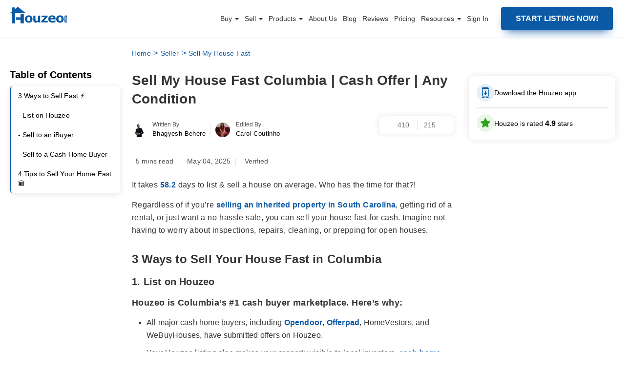

--- FILE ---
content_type: text/html; charset=UTF-8
request_url: https://www.houzeo.com/blog/how-to-sell-my-house-fast-columbia-sc/
body_size: 61585
content:
 

<!DOCTYPE html>
<html lang="en-US">
<head><meta charset="UTF-8"><script>if(navigator.userAgent.match(/MSIE|Internet Explorer/i)||navigator.userAgent.match(/Trident\/7\..*?rv:11/i)){var href=document.location.href;if(!href.match(/[?&]nowprocket/)){if(href.indexOf("?")==-1){if(href.indexOf("#")==-1){document.location.href=href+"?nowprocket=1"}else{document.location.href=href.replace("#","?nowprocket=1#")}}else{if(href.indexOf("#")==-1){document.location.href=href+"&nowprocket=1"}else{document.location.href=href.replace("#","&nowprocket=1#")}}}}</script><script>class RocketLazyLoadScripts{constructor(){this.triggerEvents=["keydown","mousedown","mousemove","touchmove","touchstart","touchend","wheel"],this.userEventHandler=this._triggerListener.bind(this),this.touchStartHandler=this._onTouchStart.bind(this),this.touchMoveHandler=this._onTouchMove.bind(this),this.touchEndHandler=this._onTouchEnd.bind(this),this.clickHandler=this._onClick.bind(this),this.interceptedClicks=[],window.addEventListener("pageshow",(e=>{this.persisted=e.persisted})),window.addEventListener("DOMContentLoaded",(()=>{this._preconnect3rdParties()})),this.delayedScripts={normal:[],async:[],defer:[]},this.allJQueries=[]}_addUserInteractionListener(e){document.hidden?e._triggerListener():(this.triggerEvents.forEach((t=>window.addEventListener(t,e.userEventHandler,{passive:!0}))),window.addEventListener("touchstart",e.touchStartHandler,{passive:!0}),window.addEventListener("mousedown",e.touchStartHandler),document.addEventListener("visibilitychange",e.userEventHandler))}_removeUserInteractionListener(){this.triggerEvents.forEach((e=>window.removeEventListener(e,this.userEventHandler,{passive:!0}))),document.removeEventListener("visibilitychange",this.userEventHandler)}_onTouchStart(e){"HTML"!==e.target.tagName&&(window.addEventListener("touchend",this.touchEndHandler),window.addEventListener("mouseup",this.touchEndHandler),window.addEventListener("touchmove",this.touchMoveHandler,{passive:!0}),window.addEventListener("mousemove",this.touchMoveHandler),e.target.addEventListener("click",this.clickHandler),this._renameDOMAttribute(e.target,"onclick","rocket-onclick"))}_onTouchMove(e){window.removeEventListener("touchend",this.touchEndHandler),window.removeEventListener("mouseup",this.touchEndHandler),window.removeEventListener("touchmove",this.touchMoveHandler,{passive:!0}),window.removeEventListener("mousemove",this.touchMoveHandler),e.target.removeEventListener("click",this.clickHandler),this._renameDOMAttribute(e.target,"rocket-onclick","onclick")}_onTouchEnd(e){window.removeEventListener("touchend",this.touchEndHandler),window.removeEventListener("mouseup",this.touchEndHandler),window.removeEventListener("touchmove",this.touchMoveHandler,{passive:!0}),window.removeEventListener("mousemove",this.touchMoveHandler)}_onClick(e){e.target.removeEventListener("click",this.clickHandler),this._renameDOMAttribute(e.target,"rocket-onclick","onclick"),this.interceptedClicks.push(e),e.preventDefault(),e.stopPropagation(),e.stopImmediatePropagation()}_replayClicks(){window.removeEventListener("touchstart",this.touchStartHandler,{passive:!0}),window.removeEventListener("mousedown",this.touchStartHandler),this.interceptedClicks.forEach((e=>{e.target.dispatchEvent(new MouseEvent("click",{view:e.view,bubbles:!0,cancelable:!0}))}))}_renameDOMAttribute(e,t,n){e.hasAttribute&&e.hasAttribute(t)&&(event.target.setAttribute(n,event.target.getAttribute(t)),event.target.removeAttribute(t))}_triggerListener(){this._removeUserInteractionListener(this),"loading"===document.readyState?document.addEventListener("DOMContentLoaded",this._loadEverythingNow.bind(this)):this._loadEverythingNow()}_preconnect3rdParties(){let e=[];document.querySelectorAll("script[type=rocketlazyloadscript]").forEach((t=>{if(t.hasAttribute("src")){const n=new URL(t.src).origin;n!==location.origin&&e.push({src:n,crossOrigin:t.crossOrigin||"module"===t.getAttribute("data-rocket-type")})}})),e=[...new Map(e.map((e=>[JSON.stringify(e),e]))).values()],this._batchInjectResourceHints(e,"preconnect")}async _loadEverythingNow(){this.lastBreath=Date.now(),this._delayEventListeners(),this._delayJQueryReady(this),this._handleDocumentWrite(),this._registerAllDelayedScripts(),this._preloadAllScripts(),await this._loadScriptsFromList(this.delayedScripts.normal),await this._loadScriptsFromList(this.delayedScripts.defer),await this._loadScriptsFromList(this.delayedScripts.async);try{await this._triggerDOMContentLoaded(),await this._triggerWindowLoad()}catch(e){}window.dispatchEvent(new Event("rocket-allScriptsLoaded")),this._replayClicks()}_registerAllDelayedScripts(){document.querySelectorAll("script[type=rocketlazyloadscript]").forEach((e=>{e.hasAttribute("src")?e.hasAttribute("async")&&!1!==e.async?this.delayedScripts.async.push(e):e.hasAttribute("defer")&&!1!==e.defer||"module"===e.getAttribute("data-rocket-type")?this.delayedScripts.defer.push(e):this.delayedScripts.normal.push(e):this.delayedScripts.normal.push(e)}))}async _transformScript(e){return await this._littleBreath(),new Promise((t=>{const n=document.createElement("script");[...e.attributes].forEach((e=>{let t=e.nodeName;"type"!==t&&("data-rocket-type"===t&&(t="type"),n.setAttribute(t,e.nodeValue))})),e.hasAttribute("src")?(n.addEventListener("load",t),n.addEventListener("error",t)):(n.text=e.text,t());try{e.parentNode.replaceChild(n,e)}catch(e){t()}}))}async _loadScriptsFromList(e){const t=e.shift();return t?(await this._transformScript(t),this._loadScriptsFromList(e)):Promise.resolve()}_preloadAllScripts(){this._batchInjectResourceHints([...this.delayedScripts.normal,...this.delayedScripts.defer,...this.delayedScripts.async],"preload")}_batchInjectResourceHints(e,t){var n=document.createDocumentFragment();e.forEach((e=>{if(e.src){const i=document.createElement("link");i.href=e.src,i.rel=t,"preconnect"!==t&&(i.as="script"),e.getAttribute&&"module"===e.getAttribute("data-rocket-type")&&(i.crossOrigin=!0),e.crossOrigin&&(i.crossOrigin=e.crossOrigin),n.appendChild(i)}})),document.head.appendChild(n)}_delayEventListeners(){let e={};function t(t,n){!function(t){function n(n){return e[t].eventsToRewrite.indexOf(n)>=0?"rocket-"+n:n}e[t]||(e[t]={originalFunctions:{add:t.addEventListener,remove:t.removeEventListener},eventsToRewrite:[]},t.addEventListener=function(){arguments[0]=n(arguments[0]),e[t].originalFunctions.add.apply(t,arguments)},t.removeEventListener=function(){arguments[0]=n(arguments[0]),e[t].originalFunctions.remove.apply(t,arguments)})}(t),e[t].eventsToRewrite.push(n)}function n(e,t){let n=e[t];Object.defineProperty(e,t,{get:()=>n||function(){},set(i){e["rocket"+t]=n=i}})}t(document,"DOMContentLoaded"),t(window,"DOMContentLoaded"),t(window,"load"),t(window,"pageshow"),t(document,"readystatechange"),n(document,"onreadystatechange"),n(window,"onload"),n(window,"onpageshow")}_delayJQueryReady(e){let t=window.jQuery;Object.defineProperty(window,"jQuery",{get:()=>t,set(n){if(n&&n.fn&&!e.allJQueries.includes(n)){n.fn.ready=n.fn.init.prototype.ready=function(t){e.domReadyFired?t.bind(document)(n):document.addEventListener("rocket-DOMContentLoaded",(()=>t.bind(document)(n)))};const t=n.fn.on;n.fn.on=n.fn.init.prototype.on=function(){if(this[0]===window){function e(e){return e.split(" ").map((e=>"load"===e||0===e.indexOf("load.")?"rocket-jquery-load":e)).join(" ")}"string"==typeof arguments[0]||arguments[0]instanceof String?arguments[0]=e(arguments[0]):"object"==typeof arguments[0]&&Object.keys(arguments[0]).forEach((t=>{delete Object.assign(arguments[0],{[e(t)]:arguments[0][t]})[t]}))}return t.apply(this,arguments),this},e.allJQueries.push(n)}t=n}})}async _triggerDOMContentLoaded(){this.domReadyFired=!0,await this._littleBreath(),document.dispatchEvent(new Event("rocket-DOMContentLoaded")),await this._littleBreath(),window.dispatchEvent(new Event("rocket-DOMContentLoaded")),await this._littleBreath(),document.dispatchEvent(new Event("rocket-readystatechange")),await this._littleBreath(),document.rocketonreadystatechange&&document.rocketonreadystatechange()}async _triggerWindowLoad(){await this._littleBreath(),window.dispatchEvent(new Event("rocket-load")),await this._littleBreath(),window.rocketonload&&window.rocketonload(),await this._littleBreath(),this.allJQueries.forEach((e=>e(window).trigger("rocket-jquery-load"))),await this._littleBreath();const e=new Event("rocket-pageshow");e.persisted=this.persisted,window.dispatchEvent(e),await this._littleBreath(),window.rocketonpageshow&&window.rocketonpageshow({persisted:this.persisted})}_handleDocumentWrite(){const e=new Map;document.write=document.writeln=function(t){const n=document.currentScript,i=document.createRange(),r=n.parentElement;let o=e.get(n);void 0===o&&(o=n.nextSibling,e.set(n,o));const s=document.createDocumentFragment();i.setStart(s,0),s.appendChild(i.createContextualFragment(t)),r.insertBefore(s,o)}}async _littleBreath(){Date.now()-this.lastBreath>45&&(await this._requestAnimFrame(),this.lastBreath=Date.now())}async _requestAnimFrame(){return document.hidden?new Promise((e=>setTimeout(e))):new Promise((e=>requestAnimationFrame(e)))}static run(){const e=new RocketLazyLoadScripts;e._addUserInteractionListener(e)}}RocketLazyLoadScripts.run();</script>

<meta name="viewport" content="width=device-width, initial-scale=1, maximum-scale=1, minimum-scale=1">
<!-- <meta name="viewport" content="width=device-width, initial-scale=1.0, maximum-scale=3.0"> -->
<title>Sell My House Fast Columbia | Cash Offer | Any Condition</title><style id="rocket-critical-css">#copyMessage{font-weight:500}.single-content-section img.messageApp{border-radius:0}.semantic_ui .ui.table:first-child{margin-top:0}img{box-shadow:none}.listClass a,.single-content-section h2 strong,.single-content-section h3 strong,.theme-custom-navbar .container-fluid nav ul.nav>li.listClass a,strong{font-weight:600}input{box-sizing:border-box}.single-content-section .margin-top-28{margin-top:30px}.single-content-section .margin-top-15{margin-top:15px}.theme-custom-navbar .container-fluid nav ul .dropdown .theme-dropdown-menu li a:after,.theme-custom-navbar .container-fluid nav ul.nav>li:last-child a::after,p:empty{display:none}.single-content-section ul{margin-left:7px;width:auto;font-size:18px;padding-left:17px;margin-bottom:0;margin-top:20px;box-sizing:border-box}.single-content-section ul li{margin-bottom:10px;font-size:18px;line-height:32px;color:#303030;font-weight:400}.semantic_ui .ui.table:last-child{margin-bottom:0}.single-content-section h2{font-size:24px;line-height:32px;margin-top:30px;margin-bottom:0}.single-content-section h3{margin-top:15px;font-size:20px;display:inline-block;font-weight:500;margin-bottom:0}.authorToolTop{display:flex}.authorImageBlock a:first-child img{width:24px;height:24px;margin-right:10px}input::-webkit-inner-spin-button,input::-webkit-outer-spin-button{-webkit-appearance:none;margin:0}@media (max-width:990px){.authorToolBox{max-width:364px;min-width:279px;width:auto}}@media screen and (max-width:767px){.authorToolBox{min-width:210px;max-width:280px}body{overflow-x:hidden}}@media (min-width:601px){.authorToolBox{left:-11px}}.icon-wrapper,.popup-trigger{display:flex;align-items:center}.review-modal,.review-modal *{box-sizing:border-box}.popup-btn-wrapper{padding:16px;background-color:#fff;box-shadow:0 0 15px 0 #0000001a;border-radius:12px;box-sizing:border-box}#overlayVideo,.overlay{background-color:#000;opacity:.7}.popup-trigger{gap:12px;font-size:14px}.icon-wrapper>span{display:inline-grid}.download-app-modal,.overlay{position:fixed;left:0;top:0;display:none;z-index:1111}.first-arrow{animation:2s linear infinite move-arrow}.btn-text{margin:0}.border{border:1px solid #0000001a;margin-top:12px;margin-bottom:12px}.overlay{height:100%;width:100%}.download-app-modal{border-radius:24px;right:0;height:500px;width:1010px;max-width:1010px;margin:auto;bottom:0;overflow:hidden;max-height:500px;animation:0.3s ease-out openPopUpAnimDesktop}.cross{position:absolute;top:21px;right:25px}.input-title{font-size:18px;font-weight:500;margin-top:29px}.get-a-link{font-size:18px;font-weight:500;margin-top:29px}.get-the-link-input{padding-right:67px;padding-left:24px;border:2px solid rgb(0 0 0 / .2);border-radius:8px;outline:0;height:56px}.input-wrapper-inner{display:flex;align-items:center;position:relative}.btn-app{padding-left:46px;padding-right:46px;border:0;background-color:#0b5aa5;color:#fff;font-weight:600;font-size:16px;border-radius:8px;margin-left:7px;height:56px!important;width:178px!important}.appSubmit:disabled{opacity:70%}.store-icons{display:flex;gap:10px;padding-bottom:22px}.title-app{color:#656565;margin-top:30px;font-size:16px;font-weight:500;line-height:24px;margin-bottom:12px}.get-the-app-title{font-size:32px;font-weight:600;margin-top:41px;margin-bottom:12px;line-height:47px}#video-modal,.review-modal{right:0;margin:auto;bottom:0}.content-wrapper{padding-left:41px;background-color:#fff;width:100%;padding-right:20px;overflow:auto}.content-wrapper::-webkit-scrollbar{width:8px;background-color:#f4f4f4}.content-wrapper::-webkit-scrollbar-thumb{background-color:#888;border-radius:4px}.qr-wrapper{display:flex;align-items:center;gap:24px}#overlayVideo,#video-modal,.review-modal{position:fixed;top:0;display:none;left:0}.qr-text{font-size:21px;font-weight:500;line-height:31.5px}.review-modal{border-radius:12px;z-index:1111;width:95%;max-width:1011px;padding:40px 40px 0;height:797px;max-height:calc(100vh - 100px);animation:0.3s ease-out openPopUpAnimDesktop}@keyframes openPopUpAnimDesktop{0%{scale:0}100%{scale:1}}.review-card{display:flex;align-items:center;flex-direction:column;justify-content:center;padding:15px 11px;box-shadow:0 0 12px 0 #00000014;border-radius:14px;margin:-1px;background:#fff}.review-seprator{width:.75px;height:23px;background-color:#00000059}.rating{display:flex;align-items:center;gap:5px}.rating-text{margin:0;font-size:44px;font-weight:600}.review-card-wrapper{display:flex;align-items:center;padding:9.86px;border:.75px solid #0000000d;border-radius:9.02px;margin-top:15px;width:100%;justify-content:space-between}#ratingsContainer{padding-top:8px}.overall-rating{border:1px solid #0000000d;border-radius:16px}.rating-wrapper{padding:11px 22px 12px 17px;min-height:131px}.rating-wrapper-one{font-size:16px;font-weight:600;line-height:21.79px}.rating-title{margin:0;line-height:24px;font-size:16px;font-weight:500}.write-a-review{font-size:13px;font-weight:600;line-height:19.5px;color:#000}.review-trigger-block{padding:12px 22px 12px 12px;box-shadow:0 0 12px 0 #00000014;border:1px solid #0000000d;border-radius:14px;margin:24px 0}.profile-wrapper-review{display:flex;align-items:center;gap:8px}.review-videos-block{padding:20px;border:1px solid #00000026;border-radius:16px}.video-title{font-size:20px;line-height:24px;font-weight:500;margin:0 0 18px;color:#333}.dropdown-btn{line-height:18px}.left{display:flex;flex-direction:column;overflow:auto;flex:0 0 343px;height:100%;overflow-x:hidden;padding:10px 10px 40px}#video-frame,.video-thumbnail{width:100%;height:100%}.video-container{width:100%;height:80px;overflow:hidden;border-radius:8px;position:relative}.play-icon{position:absolute;top:24px;left:51px;width:29px;height:29px}#video-modal{border-radius:12px;z-index:9999;height:500px;width:843px;max-width:1010px;padding:40px;max-height:calc(100vh - 200px)}#overlayVideo{height:100%;width:100%;z-index:9999}.closeIcon{background-image:url(https://dtpwvruv8ddnl.cloudfront.net/home-page-static-assets/close-icon.png);background-position:50%;background-size:contain;display:inline-block;height:20px;position:absolute;right:41px;top:6px;width:20px}.videos-wrapper{display:grid;grid-template-columns:repeat(2,1fr);gap:16px}.inner-wrapper-videos{max-height:273px;overflow:auto}.inner-wrapper-videos::-webkit-scrollbar{display:none}.dropdown{position:relative;display:inline-block}.dropdown-btn{background-color:#fff;color:#000;padding:8px 10px 8px 16px;border:0;border-radius:50px;border:1px solid #0000001a;font-size:12px;font-weight:500;display:flex;align-items:center;width:122.34px;justify-content:space-around}.dropdown-content span:not(:last-of-type){border-bottom:1px solid #0000001a}.dropdown-content{display:none;position:absolute;background-color:#fff;z-index:1;min-width:146px;border-radius:12px;overflow:hidden;right:0;box-shadow:0 6px 14px 0 #00000026}.dropdown-content span{color:#000;text-decoration:none;display:block;font-size:14px;padding:8px 34px 8px 16px;border:none!important}.bottom-border-dd{border-bottom:1px solid #0000001a;margin:0 34px 0 16px}.right{margin-left:36px;width:100%;padding-top:10px}.outer-pill-wrapper{overflow:auto;position:relative;display:inherit;height:50px;width:100%;padding:0 10px}.header-right{display:flex;align-items:center;justify-content:space-between}.right-heading{font-size:24px;line-height:36px;font-weight:500;margin:0}.pills-wrapper{display:flex;gap:10px;margin-top:16px;position:absolute;top:0}.review-cards-wrapper-custom{margin-top:13px;overflow:auto;display:flex;gap:24px;flex-direction:column;overflow-y:auto;max-height:calc(100% - 100px);padding-bottom:40px}.error-field-review,.success-field-review{margin:0;font-size:12px;position:absolute}.error-field-review{color:#e32222}.success-field-review{color:#28ca28}.outer-pill-wrapper::-webkit-scrollbar{display:none}.rate-us{font-size:14px;line-height:21px}@keyframes move-arrow{0%,100%{position:relative;transform:translateX(0)}50%,60%{transform:translateX(8px)}}@keyframes openPopUpAnim{0%{transform:translateY(100%)}100%{transform:translateY(0)}}.rate-us{color:#0b5aa5;font-weight:600}.review-trigger-block{display:flex;justify-content:space-between;align-items:center;font-weight:500}#reviewContainer .loaderBox{height:203px;width:100%;flex-shrink:0}#tagPill .loaderBox{height:30px;width:90px;flex-shrink:0}#tagPill .loaderBox:first-child{width:202px}#tagPill .loaderBox:nth-child(2){width:204px}#tagPill .loaderBox .card-loader:before{border-radius:50px}#ratingsContainer .loaderBox{height:14px;width:282.4px;margin-bottom:2px}#ratingsContainer .loaderBox .card-loader:before{border-radius:5px}.right-heading .loaderBox{width:272px;display:block;height:36px}.right-heading .loaderBox .card-loader{display:block}.loaderBox .card-loader{height:100%;width:100%;margin:0 auto;border-radius:8px;background-color:#fff;position:relative}.loaderBox .card-loader:before{content:"";height:100%;top:0;left:0;display:block;background-color:#ccc;position:absolute;width:100%;border-radius:8px}.loaderBox .card-loader:after{content:"";border-radius:8px;background-color:#333;width:100%;height:100%;position:absolute;top:0;left:0;animation-duration:1.4s;animation-iteration-count:infinite;animation-name:loader-animate;animation-timing-function:linear;background:-webkit-linear-gradient(left,#fff0 0,rgb(255 255 255 / .6) 30%,#fff0 81%);background:-o-linear-gradient(left,#fff0 0,rgb(255 255 255 / .6) 30%,#fff0 81%);background:linear-gradient(to right,#fff0 0,rgb(255 255 255 / .6) 30%,#fff0 81%)}@keyframes loader-animate{0%{transform:translate3d(-100%,0,0)}100%{transform:translate3d(100%,0,0)}}@media screen and (max-width:1080px){.download-app-modal{width:fit-content}.get-the-app-title{font-size:28px}.btn-app{padding-left:35px;padding-right:35px}.get-the-link-input{padding-right:50px;padding-left:24px}}@media screen and (max-width:990px){.btn-text{min-width:0px!important}.get-the-app-title,.title-app{margin-bottom:12px}.download-app-modal,.popup-btn-wrapper{display:none}.title-app{margin-top:12px}.store-icons img{height:36px}.input-title{margin-top:18px}.popup-trigger{justify-content:center}}.review-cards-wrapper-custom::-webkit-scrollbar{display:none}.left::-webkit-scrollbar{display:none}@media screen and (max-width:920px){.review-modal{max-height:calc(100dvh - 192px)}.popup-btn-wrapper{display:none}#video-modal{max-width:calc(100dvh - 200px)}}@media screen and (max-width:906px){.review-cards-wrapper-custom{height:calc(100% - 133px)}.left{flex:0 0 280px}.trust-pilot{width:88px}.google-review{width:93px}.review-card-wrapper{margin-left:20px;margin-right:20px}}.cancel-icon-mobile,.mobile-review-card,.mobile-review-text,.play-icon-mobile{display:none}.desktop-review-card{display:flex}.inner-wrapper-review{display:flex;width:100%}.overall-rating,.review-videos-block{background-color:#fff}@media screen and (max-width:780px){.review-trigger-link{order:4}#ratingsContainer .loaderBox{width:100%;margin-bottom:6px}.right-heading .loaderBox{width:204px}#overlayVideo,#video-modal{z-index:999999}.cancel-icon-mobile{display:block;position:absolute;top:-50px;left:0;right:0;margin:auto;height:44px}#video-modal{height:40vh;width:auto}.inner-wrapper-review{display:flex;flex-wrap:wrap;overflow:auto;padding-top:100px}.play-icon-mobile{display:block}.desktop-review-card,.play-icon-desktop{display:none}.left{flex:unset;overflow:initial;height:unset;padding-bottom:14px;width:100%}.trust-pilot{width:95px}.google-review{width:125px;margin-bottom:-5px}.review-card{flex-direction:row;box-shadow:unset;padding:unset;justify-content:space-between;position:relative}.mobile-review-card{display:flex;border-bottom:1px solid #0000001a;border-radius:16px 16px 0 0;margin:0;padding:25px 16px 31px;position:absolute;top:-1px;background-color:#fff;z-index:10;width:100%;left:0}.dropdown-btn{border-radius:6px;border:1px solid #0003;padding-left:8px}#dropdown-title{font-size:12px;line-height:18px;font-weight:500}.right{margin-left:unset;display:flex;flex-direction:column;width:100%}.main-header-wrapper{position:sticky;top:0;background:#fff;width:100%;z-index:1;padding:24px 16px;box-shadow:0 4px 10px 0 #0000000f}.overlay,.review-modal{z-index:100000}.videos-wrapper{gap:12px;display:flex}.video-title{margin:12px 0;font-size:16px;font-weight:400}.video-container{flex-basis:97px;flex-grow:0;flex-shrink:0;height:66px}.play-icon{top:21px;left:40.72px}.review-videos-block{padding:unset;border:unset;margin-top:24px;order:3;background-color:transparent!important}.review-trigger-block{order:3;margin:30px 0 0}.review-modal{display:none;flex-direction:column;padding:0;width:100%;max-height:calc(100dvh - 130px);top:unset;animation:0.3s ease-out openPopUpAnim;border-radius:16px 16px 0 0}.rating-wrapper{padding:unset;margin-top:19px}.write-a-review{margin:0;font-weight:400}.review-card-wrapper{border:0;margin-left:unset;margin-top:0;margin-right:0;width:auto}.review-seprator{width:.75px;height:20px;background-color:#00000047;margin-left:18px;margin-right:18px}.rating-text{font-size:40px}.overall-rating{border:0;background-color:#fff0}.rating{position:relative}.mobile-review-text{display:block;font-size:12px;line-height:18px;color:#0009;white-space:nowrap;bottom:-11.5px;letter-spacing:.7px;position:absolute}.right-heading{font-size:20px}.review-cards-wrapper-custom{overflow:auto;height:unset;padding:0 16px;margin-bottom:20px;min-height:500px}}@media screen and (max-width:400px){.right-heading{font-size:16px}}@media screen and (max-width:380px){.right-heading{font-size:16px}.review-card{justify-content:center;row-gap:16px;flex-wrap:wrap}.inner-wrapper-review{padding-top:143px}.main-header-wrapper{padding-top:27px}}.review-modal{background-color:#fafafc}.profile-image-review{border-radius:50px;height:36px}.message{position:absolute;bottom:-16px}</style>
<meta property="og:image" content="https://www.houzeo.com/blog/wp-content/uploads/2023/11/Sell-my-house-fast.webp" />
   <!-- Google Tag Manager -->
    <script type="rocketlazyloadscript">(function(w,d,s,l,i){w[l]=w[l]||[];w[l].push({'gtm.start':
    new Date().getTime(),event:'gtm.js'});var f=d.getElementsByTagName(s)[0],
    j=d.createElement(s),dl=l!='dataLayer'?'&l='+l:'';j.async=true;j.src=
    'https://www.googletagmanager.com/gtm.js?id='+i+dl;f.parentNode.insertBefore(j,f);
    })(window,document,'script','dataLayer','GTM-KZC677C');</script>
    <!-- End Google Tag Manager -->
    <meta name='robots' content='index, follow, max-image-preview:large, max-snippet:-1, max-video-preview:-1' />

	<!-- This site is optimized with the Yoast SEO plugin v16.0.2 - https://yoast.com/wordpress/plugins/seo/ -->
	<meta name="description" content="Here are 3 ways to sell your house fast in Columbia: 1. List on Houzeo, 2. Sell to an iBuyer, 3. Sell to a Cash Buyer Company." />
	<link rel="canonical" href="https://www.houzeo.com/blog/how-to-sell-my-house-fast-columbia-sc/" />
	<meta property="og:locale" content="en_US" />
	<meta property="og:type" content="article" />
	<meta property="og:title" content="Sell My House Fast Columbia | Cash Offer | Any Condition" />
	<meta property="og:description" content="Here are 3 ways to sell your house fast in Columbia: 1. List on Houzeo, 2. Sell to an iBuyer, 3. Sell to a Cash Buyer Company." />
	<meta property="og:url" content="https://www.houzeo.com/blog/how-to-sell-my-house-fast-columbia-sc/" />
	<meta property="og:site_name" content="Houzeo Blog" />
	<meta property="article:published_time" content="2025-05-04T08:24:14+00:00" />
	<meta property="article:modified_time" content="2025-05-04T08:24:24+00:00" />
	<meta name="twitter:card" content="summary_large_image" />
	<meta name="twitter:image" content="https://www.houzeo.com/blog/wp-content/uploads/2023/11/Sell-my-house-fast.webp" />
	<meta name="twitter:label1" content="Written by">
	<meta name="twitter:data1" content="Bhagyesh Behere">
	<meta name="twitter:label2" content="Est. reading time">
	<meta name="twitter:data2" content="5 minutes">
	<script type="application/ld+json" class="yoast-schema-graph">{"@context":"https://schema.org","@graph":[{"@type":"Organization","@id":"https://www.houzeo.com/blog/#organization","name":"Houzeo","url":"https://www.houzeo.com/blog/","sameAs":[],"logo":{"@type":"ImageObject","@id":"https://www.houzeo.com/blog/#logo","inLanguage":"en-US","url":"https://www.houzeo.com/blog/wp-content/uploads/2020/07/new-logo.png","width":190,"height":55,"caption":"Houzeo"},"image":{"@id":"https://www.houzeo.com/blog/#logo"}},{"@type":"WebSite","@id":"https://www.houzeo.com/blog/#website","url":"https://www.houzeo.com/blog/","name":"Houzeo Blog","description":"","publisher":{"@id":"https://www.houzeo.com/blog/#organization"},"potentialAction":[{"@type":"SearchAction","target":"https://www.houzeo.com/blog/?s={search_term_string}","query-input":"required name=search_term_string"}],"inLanguage":"en-US"},{"@type":"ImageObject","@id":"https://www.houzeo.com/blog/how-to-sell-my-house-fast-columbia-sc/#primaryimage","inLanguage":"en-US","url":"https://www.houzeo.com/blog/wp-content/uploads/2023/11/Sell-my-house-fast.webp","width":810,"height":435,"caption":"sell-my-house-fast-florida"},{"@type":"WebPage","@id":"https://www.houzeo.com/blog/how-to-sell-my-house-fast-columbia-sc/#webpage","url":"https://www.houzeo.com/blog/how-to-sell-my-house-fast-columbia-sc/","name":"Sell My House Fast Columbia | Cash Offer | Any Condition","isPartOf":{"@id":"https://www.houzeo.com/blog/#website"},"primaryImageOfPage":{"@id":"https://www.houzeo.com/blog/how-to-sell-my-house-fast-columbia-sc/#primaryimage"},"datePublished":"2025-05-04T08:24:14+00:00","dateModified":"2025-05-04T08:24:24+00:00","description":"Here are 3 ways to sell your house fast in Columbia: 1. List on Houzeo, 2. Sell to an iBuyer, 3. Sell to a Cash Buyer Company.","inLanguage":"en-US","potentialAction":[{"@type":"ReadAction","target":["https://www.houzeo.com/blog/how-to-sell-my-house-fast-columbia-sc/"]}]}]}</script>
	<!-- / Yoast SEO plugin. -->


<link rel='dns-prefetch' href='//fonts.googleapis.com' />
<link rel='dns-prefetch' href='//www.googletagmanager.com' />
<link rel='dns-prefetch' href='//fonts.gstatic.com' />
<link rel='dns-prefetch' href='//www.google-analytics.com' />
<link rel='dns-prefetch' href='//d2ugycd7r74z1x.cloudfront.net' />
<link data-minify="1" rel="preload"  as="style" href="https://www.houzeo.com/blog/wp-content/cache/min/1/blog/wp-content/themes/houzeo-new-design/css/main.css?ver=1768566364" onload="this.rel='stylesheet'" /><link data-minify="1" rel="preload" media="screen and (max-width: 1200px)" as="style" href="https://www.houzeo.com/blog/wp-content/cache/min/1/blog/wp-content/themes/houzeo-new-design/css/media-query.css?ver=1768566364" onload="this.rel='stylesheet'" /><link data-minify="1" rel="preload" as="style" href="https://www.houzeo.com/blog/wp-content/cache/min/1/blog/wp-content/themes/houzeo-new-design/css/custom.css?ver=1768566364" onload="this.rel='stylesheet'" /><link data-minify="1" rel="preload" as="style" href="https://www.houzeo.com/blog/wp-content/cache/min/1/blog/wp-content/themes/houzeo-new-design/css/review-sidebar.css?ver=1768566364" onload="this.rel='stylesheet'" /><style id='global-styles-inline-css' type='text/css'>
body{--wp--preset--color--black: #000000;--wp--preset--color--cyan-bluish-gray: #abb8c3;--wp--preset--color--white: #ffffff;--wp--preset--color--pale-pink: #f78da7;--wp--preset--color--vivid-red: #cf2e2e;--wp--preset--color--luminous-vivid-orange: #ff6900;--wp--preset--color--luminous-vivid-amber: #fcb900;--wp--preset--color--light-green-cyan: #7bdcb5;--wp--preset--color--vivid-green-cyan: #00d084;--wp--preset--color--pale-cyan-blue: #8ed1fc;--wp--preset--color--vivid-cyan-blue: #0693e3;--wp--preset--color--vivid-purple: #9b51e0;--wp--preset--gradient--vivid-cyan-blue-to-vivid-purple: linear-gradient(135deg,rgba(6,147,227,1) 0%,rgb(155,81,224) 100%);--wp--preset--gradient--light-green-cyan-to-vivid-green-cyan: linear-gradient(135deg,rgb(122,220,180) 0%,rgb(0,208,130) 100%);--wp--preset--gradient--luminous-vivid-amber-to-luminous-vivid-orange: linear-gradient(135deg,rgba(252,185,0,1) 0%,rgba(255,105,0,1) 100%);--wp--preset--gradient--luminous-vivid-orange-to-vivid-red: linear-gradient(135deg,rgba(255,105,0,1) 0%,rgb(207,46,46) 100%);--wp--preset--gradient--very-light-gray-to-cyan-bluish-gray: linear-gradient(135deg,rgb(238,238,238) 0%,rgb(169,184,195) 100%);--wp--preset--gradient--cool-to-warm-spectrum: linear-gradient(135deg,rgb(74,234,220) 0%,rgb(151,120,209) 20%,rgb(207,42,186) 40%,rgb(238,44,130) 60%,rgb(251,105,98) 80%,rgb(254,248,76) 100%);--wp--preset--gradient--blush-light-purple: linear-gradient(135deg,rgb(255,206,236) 0%,rgb(152,150,240) 100%);--wp--preset--gradient--blush-bordeaux: linear-gradient(135deg,rgb(254,205,165) 0%,rgb(254,45,45) 50%,rgb(107,0,62) 100%);--wp--preset--gradient--luminous-dusk: linear-gradient(135deg,rgb(255,203,112) 0%,rgb(199,81,192) 50%,rgb(65,88,208) 100%);--wp--preset--gradient--pale-ocean: linear-gradient(135deg,rgb(255,245,203) 0%,rgb(182,227,212) 50%,rgb(51,167,181) 100%);--wp--preset--gradient--electric-grass: linear-gradient(135deg,rgb(202,248,128) 0%,rgb(113,206,126) 100%);--wp--preset--gradient--midnight: linear-gradient(135deg,rgb(2,3,129) 0%,rgb(40,116,252) 100%);--wp--preset--duotone--dark-grayscale: url('#wp-duotone-dark-grayscale');--wp--preset--duotone--grayscale: url('#wp-duotone-grayscale');--wp--preset--duotone--purple-yellow: url('#wp-duotone-purple-yellow');--wp--preset--duotone--blue-red: url('#wp-duotone-blue-red');--wp--preset--duotone--midnight: url('#wp-duotone-midnight');--wp--preset--duotone--magenta-yellow: url('#wp-duotone-magenta-yellow');--wp--preset--duotone--purple-green: url('#wp-duotone-purple-green');--wp--preset--duotone--blue-orange: url('#wp-duotone-blue-orange');--wp--preset--font-size--small: 13px;--wp--preset--font-size--medium: 20px;--wp--preset--font-size--large: 36px;--wp--preset--font-size--x-large: 42px;}.has-black-color{color: var(--wp--preset--color--black) !important;}.has-cyan-bluish-gray-color{color: var(--wp--preset--color--cyan-bluish-gray) !important;}.has-white-color{color: var(--wp--preset--color--white) !important;}.has-pale-pink-color{color: var(--wp--preset--color--pale-pink) !important;}.has-vivid-red-color{color: var(--wp--preset--color--vivid-red) !important;}.has-luminous-vivid-orange-color{color: var(--wp--preset--color--luminous-vivid-orange) !important;}.has-luminous-vivid-amber-color{color: var(--wp--preset--color--luminous-vivid-amber) !important;}.has-light-green-cyan-color{color: var(--wp--preset--color--light-green-cyan) !important;}.has-vivid-green-cyan-color{color: var(--wp--preset--color--vivid-green-cyan) !important;}.has-pale-cyan-blue-color{color: var(--wp--preset--color--pale-cyan-blue) !important;}.has-vivid-cyan-blue-color{color: var(--wp--preset--color--vivid-cyan-blue) !important;}.has-vivid-purple-color{color: var(--wp--preset--color--vivid-purple) !important;}.has-black-background-color{background-color: var(--wp--preset--color--black) !important;}.has-cyan-bluish-gray-background-color{background-color: var(--wp--preset--color--cyan-bluish-gray) !important;}.has-white-background-color{background-color: var(--wp--preset--color--white) !important;}.has-pale-pink-background-color{background-color: var(--wp--preset--color--pale-pink) !important;}.has-vivid-red-background-color{background-color: var(--wp--preset--color--vivid-red) !important;}.has-luminous-vivid-orange-background-color{background-color: var(--wp--preset--color--luminous-vivid-orange) !important;}.has-luminous-vivid-amber-background-color{background-color: var(--wp--preset--color--luminous-vivid-amber) !important;}.has-light-green-cyan-background-color{background-color: var(--wp--preset--color--light-green-cyan) !important;}.has-vivid-green-cyan-background-color{background-color: var(--wp--preset--color--vivid-green-cyan) !important;}.has-pale-cyan-blue-background-color{background-color: var(--wp--preset--color--pale-cyan-blue) !important;}.has-vivid-cyan-blue-background-color{background-color: var(--wp--preset--color--vivid-cyan-blue) !important;}.has-vivid-purple-background-color{background-color: var(--wp--preset--color--vivid-purple) !important;}.has-black-border-color{border-color: var(--wp--preset--color--black) !important;}.has-cyan-bluish-gray-border-color{border-color: var(--wp--preset--color--cyan-bluish-gray) !important;}.has-white-border-color{border-color: var(--wp--preset--color--white) !important;}.has-pale-pink-border-color{border-color: var(--wp--preset--color--pale-pink) !important;}.has-vivid-red-border-color{border-color: var(--wp--preset--color--vivid-red) !important;}.has-luminous-vivid-orange-border-color{border-color: var(--wp--preset--color--luminous-vivid-orange) !important;}.has-luminous-vivid-amber-border-color{border-color: var(--wp--preset--color--luminous-vivid-amber) !important;}.has-light-green-cyan-border-color{border-color: var(--wp--preset--color--light-green-cyan) !important;}.has-vivid-green-cyan-border-color{border-color: var(--wp--preset--color--vivid-green-cyan) !important;}.has-pale-cyan-blue-border-color{border-color: var(--wp--preset--color--pale-cyan-blue) !important;}.has-vivid-cyan-blue-border-color{border-color: var(--wp--preset--color--vivid-cyan-blue) !important;}.has-vivid-purple-border-color{border-color: var(--wp--preset--color--vivid-purple) !important;}.has-vivid-cyan-blue-to-vivid-purple-gradient-background{background: var(--wp--preset--gradient--vivid-cyan-blue-to-vivid-purple) !important;}.has-light-green-cyan-to-vivid-green-cyan-gradient-background{background: var(--wp--preset--gradient--light-green-cyan-to-vivid-green-cyan) !important;}.has-luminous-vivid-amber-to-luminous-vivid-orange-gradient-background{background: var(--wp--preset--gradient--luminous-vivid-amber-to-luminous-vivid-orange) !important;}.has-luminous-vivid-orange-to-vivid-red-gradient-background{background: var(--wp--preset--gradient--luminous-vivid-orange-to-vivid-red) !important;}.has-very-light-gray-to-cyan-bluish-gray-gradient-background{background: var(--wp--preset--gradient--very-light-gray-to-cyan-bluish-gray) !important;}.has-cool-to-warm-spectrum-gradient-background{background: var(--wp--preset--gradient--cool-to-warm-spectrum) !important;}.has-blush-light-purple-gradient-background{background: var(--wp--preset--gradient--blush-light-purple) !important;}.has-blush-bordeaux-gradient-background{background: var(--wp--preset--gradient--blush-bordeaux) !important;}.has-luminous-dusk-gradient-background{background: var(--wp--preset--gradient--luminous-dusk) !important;}.has-pale-ocean-gradient-background{background: var(--wp--preset--gradient--pale-ocean) !important;}.has-electric-grass-gradient-background{background: var(--wp--preset--gradient--electric-grass) !important;}.has-midnight-gradient-background{background: var(--wp--preset--gradient--midnight) !important;}.has-small-font-size{font-size: var(--wp--preset--font-size--small) !important;}.has-medium-font-size{font-size: var(--wp--preset--font-size--medium) !important;}.has-large-font-size{font-size: var(--wp--preset--font-size--large) !important;}.has-x-large-font-size{font-size: var(--wp--preset--font-size--x-large) !important;}
</style>
<style id='rocket-lazyload-inline-css' type='text/css'>
.rll-youtube-player{position:relative;padding-bottom:56.23%;height:0;overflow:hidden;max-width:100%;}.rll-youtube-player:focus-within{outline: 2px solid currentColor;outline-offset: 5px;}.rll-youtube-player iframe{position:absolute;top:0;left:0;width:100%;height:100%;z-index:100;background:0 0}.rll-youtube-player img{bottom:0;display:block;left:0;margin:auto;max-width:100%;width:100%;position:absolute;right:0;top:0;border:none;height:auto;-webkit-transition:.4s all;-moz-transition:.4s all;transition:.4s all}.rll-youtube-player img:hover{-webkit-filter:brightness(75%)}.rll-youtube-player .play{height:100%;width:100%;left:0;top:0;position:absolute;background:url(https://www.houzeo.com/blog/wp-content/plugins/wp-rocket/assets/img/youtube.png) no-repeat center;background-color: transparent !important;cursor:pointer;border:none;}
</style>
<script type="rocketlazyloadscript">if (document.location.protocol != "https:") {document.location = document.URL.replace(/^http:/i, "https:");}</script><script type="rocketlazyloadscript" data-rocket-type='text/javascript' src='https://www.houzeo.com/blog/wp-includes/js/jquery/jquery.min.js?ver=3.6.0' id='jquery-core-js' defer></script>
<script type='text/javascript' id='custom-data-js-js-extra'>
/* <![CDATA[ */
var customData = {"postID":"94737","siteURL":"https:\/\/www.houzeo.com\/blog","userLoggedIn":"","apiHomeURL":"https:\/\/www.houzeo.com","hfsWidgetUrl":"https:\/\/idx.houzeo.com","ajaxurl":"https:\/\/www.houzeo.com\/blog\/wp-admin\/admin-ajax.php","customVersion":"9.8","apiToken":"eyJhbGciOiJIUzI1NiIsInR5cCI6IkpXVCJ9.[base64].8Ww3T91HJYaqu-sLXefveTYA2Ci9HLtKimArhB_U7zU"};
/* ]]> */
</script>
<script type="rocketlazyloadscript" data-minify="1" data-rocket-type='text/javascript' defer src='https://www.houzeo.com/blog/wp-content/cache/min/1/blog/wp-content/themes/houzeo-new-design/js/custom-data-js.js?ver=1768566364' id='custom-data-js-js'></script>
<link rel="https://api.w.org/" href="https://www.houzeo.com/blog/wp-json/" /><link rel="alternate" type="application/json" href="https://www.houzeo.com/blog/wp-json/wp/v2/posts/94737" /><link rel="EditURI" type="application/rsd+xml" title="RSD" href="https://www.houzeo.com/blog/xmlrpc.php?rsd" />
<link rel="wlwmanifest" type="application/wlwmanifest+xml" href="https://www.houzeo.com/blog/wp-includes/wlwmanifest.xml" /> 
<meta name="generator" content="WordPress 6.0.1" />
<link rel='shortlink' href='https://www.houzeo.com/blog/?p=94737' />
<link rel="alternate" type="application/json+oembed" href="https://www.houzeo.com/blog/wp-json/oembed/1.0/embed?url=https%3A%2F%2Fwww.houzeo.com%2Fblog%2Fhow-to-sell-my-house-fast-columbia-sc%2F" />
<link rel="alternate" type="text/xml+oembed" href="https://www.houzeo.com/blog/wp-json/oembed/1.0/embed?url=https%3A%2F%2Fwww.houzeo.com%2Fblog%2Fhow-to-sell-my-house-fast-columbia-sc%2F&#038;format=xml" />
        <script type="application/ld+json">
        {
            "@context": "https://schema.org",
            "@type": "Article",
            "headline": "Sell My House Fast Columbia | Cash Offer | Any Condition",
            "image": "https://www.houzeo.com/blog/wp-content/uploads/2023/11/Sell-my-house-fast.webp",
            "datePublished": "2025-05-04T04:24:14-04:00",
            "dateModified": "2025-05-04T08:24:24+00:00",
                        "keywords": ["best way to sell your Columbia home","how can I sell my Columbia home fast","sale my home in Columbia","sell my house fast for market value in Columbia","sell my house fast in Columbia"],
                        "author": {
                "@type": "Person",
                "name": "Bhagyesh Behere",
                "url": "https:\/\/www.houzeo.com\/blog\/author\/"            },
            "publisher": {
                "@type": "Organization",
                "name": "Houzeo",
                "logo": {
                    "@type": "ImageObject",
                    "url": "https://www.houzeo.com/images/new-logo.png"
                }
            },
            "mainEntityOfPage": {
                "@type": "WebPage",
                "@id": "https://www.houzeo.com/blog/how-to-sell-my-house-fast-columbia-sc/"
            },
            "description": "Here are 3 ways to sell your house fast in Columbia: 1. List on Houzeo, 2. Sell to an iBuyer, 3. Sell to a Cash Buyer Company.",
            "speakable": {
                "@type": "SpeakableSpecification",
                "cssSelector": ["h1","div.entry-content p.highlight"]            },
            "url": "https://www.houzeo.com/blog/how-to-sell-my-house-fast-columbia-sc/"
        }
        </script>
        		<script type="application/ld+json">
			{"@context":"https:\/\/schema.org","@type":"FAQPage","name":"Faq Schema","mainEntity":[{"@type":"Question","name":"How to sell a Columbia house quickly?","acceptedAnswer":{"@type":"Answer","text":"The best way to sell your Columbia home fast is to <a href=\"#list-on-mls-with-houzeo\">list it on a cash buyer marketplace<\/a>. "}},{"@type":"Question","name":"What to avoid when selling your house fast for cash?","acceptedAnswer":{"@type":"Answer","text":"Avoid <a href=\"https:\/\/www.houzeo.com\/blog\/why-is-my-house-not-selling\/\" target=\"_blank\">potential mistakes<\/a> like overpricing your property or not investing in minor repairs. Here are <a href=\"#selling-your-columbia-house-fast\">4 tips to help you sell your property fast in Columbia<\/a>."}},{"@type":"Question","name":"How to sell a Columbia house fast for cash?","acceptedAnswer":{"@type":"Answer","text":"You can sell your house fast for cash in Columbia by listing on the MLS. Other options to sell fast for top dollar are selling your home to iBuyer or to <a href=\"https:\/\/www.houzeo.com\/blog\/companies-that-buy-houses-for-cash-in-columbia-sc\/\" target=\"_blank\">cash home buyer companies in Columbia.<\/a>    "}}]}		</script>
		<meta name="google-site-verification" content="4Wx4xvNzZ2GwSKNt4NdGXfr8wBJhvegaO3bLZ3pRAVs" /><meta name="yoast-focus-keyphrase" content="sell my house fast columbia">	   <script type="application/ld+json">
		{
		"@context": "https://schema.org",
		"@type": "Organization",
		"@id": "https://www.houzeo.com",
		"name": "Houzeo",
		"url": "https://www.houzeo.com",
		"logo": "https://www.houzeo.com/images/new-logo.png",
		"contactPoint": {
			"@type": "ContactPoint",
			"telephone": "(844) 448-0110",
			"contactType": "Customer Service",
			"areaServed": "US",
			"availableLanguage": "English"
		},
		"aggregateRating": {
			"@type": "AggregateRating",
			"ratingValue": "4.9",
						"reviewCount": "11243",
						"bestRating": "5",
			"worstRating": "1"
		}
		}
	  </script>
  
   <link rel="icon" href="https://www.houzeo.com/blog/wp-content/uploads/2019/07/houzeo-blue-round-150x150.png" sizes="32x32" />
<link rel="icon" href="https://www.houzeo.com/blog/wp-content/uploads/2019/07/houzeo-blue-round.png" sizes="192x192" />
<link rel="apple-touch-icon" href="https://www.houzeo.com/blog/wp-content/uploads/2019/07/houzeo-blue-round.png" />
<meta name="msapplication-TileImage" content="https://www.houzeo.com/blog/wp-content/uploads/2019/07/houzeo-blue-round.png" />
		<style type="text/css" id="wp-custom-css">
			.main-container{position:relative;margin-left:auto;margin-right:auto;padding-left:0;padding-right:0;margin-top:100px;max-width:1280px;display:flex;flex-wrap:wrap}body.home.blog .theme-custom-navbar.stickyTopQL.blogHeadStickyQL.stickyClassQL { display: none !important;}.main-content-section{padding-right:30px;margin-top:10px;width:calc(100% - 300px)}.right-sidebar{width:300px;margin-top:23px}.blog .right-sidebar{margin-top:60px}.breadcrumb li:last-child:after,.download-app-modal,.errorStreetMsg.errorMsg,.footerWraphomeforsale .wrapFooter .five .trec_info_text_wrap,.home.blog .preApprovalBox,.inspectorbox,.musicData.socialData.musicMobile,.single-content-section .tab-block-wrapper .bio .callouts li:first-child:before,.single-content-section .tab-block-wrapper .bio .callouts li:nth-child(2),.single-content-section .wp-faq-schema-items .ui-accordion-content,.theme-custom-navbar .container-fluid .theme-navbar-header .theme-navbar-toggle.close_icon .theme-line:first-child,.theme-custom-navbar .container-fluid nav ul .dropdown .theme-dropdown-menu li a:after,.theme-custom-navbar .container-fluid nav ul.nav>li:last-child a::after,.toc-image,.widgetBox .homePageQuickListing .mainTitle,.widgetBox.widgetBox6 .widgetInPropBox,.widgetBox.widgetBox6 .widgetancText,p:empty{display:none}.addingPreApprovalWidget{margin-bottom:20px!important;margin-top:20px!important}.popup-btn-wrapper{padding:16px;width:100%;box-sizing:border-box;background-color:#fff;box-shadow:0 0 15px 0 #0000001A;border-radius:12px}.left-sidebar .tocWrapper .tocAnchorsList,.listing-section{width:100%}.popup-trigger{display:flex;width:100%;align-items:center;gap:12px;font-size:14px;cursor:pointer}.btn-text,.left-sidebar .tocWrapper.tocMarTop20,figure.wp-block-pullquote{margin:0}.icon-wrapper{display:flex;align-items:center}.icon-wrapper>span{display:inline-grid}.first-arrow{animation:2s linear infinite move-arrow}.img-min-height{min-height:400px}.border{border:1px solid #0000001A;margin-top:12px;margin-bottom:12px}.single-content-section .mainVideowrapper,.theme-custom-navbar .container-fluid .theme-navbar-header{position:relative;z-index:1}.author-linked-in-anchor{border-bottom:0!important}.breadcrumb,.breadcrumbc{padding-left:0}.houzoTabBlock .houzeoTopLeft img{width:auto}.blue-box-content-list{background-color:#dff0ff;padding:20px;margin-left:-5px;box-sizing:border-box;line-height:1.6;color:#222}.blue-box-content-list.underlined a{border-bottom:1px solid #0089c6}.blue-box-content-list a,.check-minus-content-list a,a{text-decoration:none}.breadcrumb li,.breadcrumb li a{font-size:12px;line-height:18px;font-weight:400;color:#303030;padding-bottom:5px}.breadcrumb li a:hover,.breadcrumb li.active a{color:#0b5aa5;text-decoration:underline}.preApprovalBox .preFirstBlock .preApply .preCom.preSidebar .preApprovalBlock .preHeader{font-size:18px!important;line-height:27px!important;font-weight:600;color:#fff!important;background:#0b5aa5;padding:18px 16px 12px;box-sizing:border-box;border-top-left-radius:16px;border-top-right-radius:16px}.main-content-section .pagination{text-align:right;margin-bottom:15px}.main-content-section .pagination a{border-radius:50%;border:1px solid #ddd;margin:0 2px;transition:.3s;position:relative;width:35px;height:35px;padding-left:0;text-align:center;font-size:14px;display:inline-block;line-height:35px;color:#0b5aa5;text-decoration:none}.main-content-section .pagination a.next,.main-content-section .pagination a.prev{font-size:18px}.main-content-section .pagination a.current,.main-content-section .pagination a:hover{color:#fff;background:#0c5aa5}.post-navigation .nav-next a:after,.post-navigation .nav-previous a:before{background:url(https://dtpwvruv8ddnl.cloudfront.net/images/blog/newBlog/blue-arrow-1.svg) center/8px no-repeat;width:14px;height:14px;top:2px;position:relative;display:inline-block;transition:.3s;content:""}.post-navigation .nav-previous a:before{left:-4px}.post-navigation .nav-next a:after{right:-3px;-webkit-transform:rotate(180deg);-moz-transform:rotate(180deg);transform:rotate(180deg)}.post-navigation .nav-next a:hover:after,.post-navigation .nav-previous a:hover:before{filter:invert(100%) brightness(200%)}.single-post .post-navigation{padding-bottom:25px;margin-bottom:20px;margin-top:20px}.single-post .post-navigation .nav-next a:hover,.single-post .post-navigation .nav-previous a:hover{color:#fff;background:#19469d;transition:.3s}.single-post .post-navigation .nav-next a,.single-post .post-navigation .nav-previous a{display:inline-block;font-size:14px;line-height:20px;padding:5px 20px;font-weight:400;width:auto;color:#19469d;border:1px solid #19469d;border-radius:6px}.page-content-section{padding-top:80px}.page-main-title{font-size:2.4rem;font-weight:500}.wsp-category-title,.wsp-post{line-height:40px;font-size:22px}.wsp-posts-list{list-style-type:disc}.wsp-posts-list::marker{vertical-align:middle}.wsp-posts-title{font-size:2rem}.categoryMain-title,.search-title,.wsp-category-title a,.wsp-post a{color:#0b5aa5}.error-404-title{color:#0b5aa5;margin-bottom:10px;font-size:36px;font-weight:500}body.tocWrapperActive ol{padding-left:20px;margin-bottom:0;margin-top:20px}body.tocWrapperActive ol li{margin-top:18px;margin-bottom:0;line-height:32px;font-size:18px}.not-found p{margin-bottom:6px}.h4Class{font-weight:400;margin-bottom:17px!important}.semantic_ui .ui.table td,.semantic_ui .ui.table thead th,figcaption{font-size:14px}.wp-block-pullquote{border-top:4px solid #555d66;border-bottom:4px solid #555d66;color:#40464d;padding:0;text-align:left}.wp-block-pullquote blockquote{border-left:5px solid #eee;font-size:17.5px;margin:0;padding:10px 20px;font-style:italic;line-height:1.7}.wp-block-image img{border:1px solid #eee;width:100%;height:auto}.wp-block-table table{border-collapse:separate;border-spacing:0;margin:0 0 1.5em;width:100%;border-top:0}.wp-block-table td{border:1px solid;border-bottom:0;color:#4e4e4e;line-height:24px;font-weight:400}.wp-block-table th{line-height:23.8px;border:1px solid;background:#0b5aa5;color:#fff}.wp-block-table th:first-child,.wp-block-table thead{border-top-left-radius:8px}.wp-block-table th:last-child,.wp-block-table thead{border-top-right-radius:8px}.wp-block-table td strong{font-weight:600;line-height:23.8px}.wp-block-table td,.wp-block-table th{padding:8px;font-size:14px;text-align:left;border-color:#0000001a}.author-linked-in-anchor,.single-content-section .wp-faq-schema-items .ui-accordion-header.active,figure.wp-block-table a{border-bottom:0}.foo-table tbody tr td,.foo-table tbody tr:nth-child(2n) td,.foo-table tbody tr:nth-child(odd) td,.right-sidebar .bottomCta a,.wp-block-table.is-style-stripes tbody tr:nth-child(odd){background-color:#fff0}.foo-table.footable-paging-right .footable-pagination-wrapper{text-align:right}figure.wp-block-image,figure.wp-block-table{margin-top:20px}figure.wp-block-table:has(figcaption) table{margin-bottom:0}.footable .pagination{display:inline-block;padding-left:0;margin:20px 0;border-radius:4px}.footable .pagination>li{display:inline}.footable .pagination>li>a{border-top-left-radius:4px;border-bottom-left-radius:4px;position:relative;float:left;padding:6px 12px;margin-left:-1px;line-height:1.42857143;color:#337ab7;text-decoration:none!important;background-color:#fff;border:1px solid #ddd}.footable .pagination>.active>a{z-index:2;color:#fff;cursor:default;background-color:#337ab7;border-color:#337ab7}.footable_parent{overflow-x:auto;width:100%;border:1px solid #0000001a;border-radius:16px;box-shadow:0 0 10px 0 #0000000d;margin-top:30px;margin-bottom:0}.footable.table tbody tr td,.footable.table tr th{word-break:keep-all}.footable tr:hover{background:#dde8ff}.footable_parent table{border-top:none!important;border-bottom:none!important}.footable-header{border-bottom:1px solid #0000001a}.foo-table.footable.table>thead>tr>th{padding:.92857143em 15px}.footable tr:nth-child(2n){background:#e5e4e230}.footable_parent table.foo-table.vertical_centered tbody>tr>td,.footable_parent table.foo-table.vertical_centered thead>tr>th{vertical-align:middle}.foo-table tbody tr td a{margin:0;padding:0;border-bottom:0;font-weight:500}#footable_57330 td.ninja_column_2{text-align:center}.semantic_ui .ui.table{width:100%;background:#fff;margin:1em 0;-webkit-box-shadow:none;box-shadow:none;border-radius:.28571429rem;text-align:left;color:#000000de;border-collapse:separate;border-spacing:0}.semantic_ui .ui.table thead{-webkit-box-shadow:none;box-shadow:none;background:#fafafc}.semantic_ui .ui.table:first-child,table{border-bottom:5px solid #0c5aa5;border-top:.5px solid #0c5aa5}.semantic_ui .ui.table thead tr:first-child>th:first-child{border-radius:.28571429rem 0 0}.semantic_ui .ui.table thead th{color:#1b1b1b;font-weight:600;line-height:18px}.semantic_ui .ui.table td{padding:8px}.semantic_ui .ui.selectable.table tbody tr:hover{background-color:#fff;color:#000000f2}.semantic_ui .ui.striped.table tbody tr:nth-child(2n){background-color:#fff}.semantic_ui .ui.table tr td{border-top:1px solid #0000000d;font-size:14px;line-height:21px;font-weight:500;padding:16px}.semantic_ui .ui.table td,.semantic_ui .ui.table th{-webkit-transition:background .1s,color .1s;transition:background .1s,color .1s}.exitPopupSec .exitPopupHolder{background-color:#fff;display:none;left:50%;margin:0;max-height:none;max-width:650px;position:fixed;top:50%;transform:translate(-50%,-50%);width:90%;z-index:1000}.exitPopupSec .exitPopupOverlay{background-color:#000000d9;display:none;height:100%;left:0;position:fixed;top:0;width:100%;z-index:999}.exitPopupSec .exitPopupBox{position:relative;text-align:center}.exitPopupSec .exitPopupBox:before{background-color:#0b5aa5;background-image:url(/images/houzeo-blue.png);background-position:8px 8px;background-repeat:no-repeat;-webkit-clip-path:polygon(0 0,0 100%,100% 0);clip-path:polygon(0 0,0 100%,100% 0);content:"";left:0;position:absolute;top:0;background-size:70px;height:145px;width:145px}.exitPopupSec .exitPopupBox .close{align-items:center;background:#0b5aa5;border-radius:20px;cursor:pointer;display:flex;height:25px;justify-content:center;position:absolute;right:-10px;top:-10px;width:25px}.exitPopupSec .exitPopupBox .close img{height:16px;left:1px;position:relative;width:16px}.exitPopupSec .exitPopupBox .head-exitPop{color:#000;font-size:70px;font-weight:700;letter-spacing:0;line-height:69px;margin:0;padding:40px 45px 0}.exitPopupSec .exitPopupBox .headExitPlan{color:#0b5aa5;font-size:18px;font-weight:400;letter-spacing:0;line-height:24px;margin:7px 0 0;padding:0 45px;text-align:center}.exitPopupSec .exitPopupBox .copyDataBox{padding:30px 34px;position:relative}.exitPopupSec .exitPopupBox .copyDataBox .copyText{align-items:center;background-image:url(https://dtpwvruv8ddnl.cloudfront.net/images/blogIcon/coupon-code-border-image-v2.svg);display:inline-flex;justify-content:center;padding:9px 26px;margin-top:10px;position:relative}.breadcrumb li.active a,.exitPopupSec .exitPopupBox .copyDataBox .divRelative,.houzoTabBlock .houzeoLabel.active,.houzoTabBlock .houzeoTopLeft,.insideRightBar,.newCloseInputBox.newSecClose,.relatedSliderImg,.single-content-section .houzeoDescContent a{position:relative}.exitPopupSec .exitPopupBox .copyDataBox .copyText p{color:#000;font-weight:400;letter-spacing:0;line-height:25px;margin:0;font-size:22px}.exitPopupSec .exitPopupBox .copyDataBox .copyText input{background-color:#fff;border:0;color:#000;font-size:21px;font-weight:900;letter-spacing:0;line-height:25px;margin:0;outline:0;padding-left:5px;width:98px}.exitPopupSec .exitPopupBox .copyDataBox .copyText #afterCopied{bottom:-18px;color:#0b5aa5;display:none;font-size:12px;font-weight:600;line-height:14px;position:absolute;right:0}.exitPopupSec .exitPopupBox .footerText{border-top:2px solid;padding:20px;display:flex;justify-content:center;align-items:center}.exitPopupSec .exitPopupBox .footerText img{width:45px;margin-right:10px;height:100%}.exitPopupSec .exitPopupBox .footerText p{color:#000;font-size:14px;font-weight:400;letter-spacing:0;line-height:17px;margin:0;padding-right:5px}.exitPopupSec .exitPopupBox .footerText a{color:#000000b3;font-size:14px;font-weight:700;letter-spacing:0;line-height:17px;margin:0}.authorToolBox,.hfsRight-sidebar .buyer-one .widgetTop .widgetInBox3 .verifyFieldForm,.left-sidebar .tocWrapper,.left-sidebar .tocWrapper .tocAnchorsList a,.main-container,.main-content-section,.post-list-single,.reading_date .readtime,.sellImageWrap,.sellRatingStar .sellRatingImgBox,.shareMenu,.single-content-section .addShareBox,.single-content-section .addShareBox li,.single-content-section .single-main-title,.single-post .left-sidebar,.single-post .single-main-section,.socialData .socialAnc.copy-link,.theme-custom-navbar .container-fluid nav,.theme-custom-navbar .container-fluid nav ul,.theme-custom-navbar>*{box-sizing:border-box}body{background-color:#fff;padding:0;margin:0}body.scrollactive{position:fixed;width:100%;overflow:hidden;top:0}a,button,input{-webkit-tap-highlight-color:transparent}input:-webkit-autofill,input:-webkit-autofill:active,input:-webkit-autofill:focus,input:-webkit-autofill:hover{-webkit-box-shadow:0 0 0 30px #fff inset!important;transition:background-color 5000s ease-in-out;box-shadow:inset 0 0 20px 20px #fff}.theme-custom-navbar{box-shadow:0 1px 20px 0 #00000026;left:0;top:-1px;background-color:#fff;border:0;position:fixed;width:100%;padding:15px 0;z-index:999;transition:.5s;min-height:auto}.theme-custom-navbar>*{margin:0;padding:0}.container,.theme-custom-navbar .container-fluid{margin-left:auto;margin-right:auto;padding-right:15px}.theme-custom-navbar .container-fluid{display:flex;justify-content:space-between;padding-left:15px;width:100%}.theme-custom-navbar .container-fluid nav{display:flex;align-items:center;padding-right:10px}.theme-custom-navbar .container-fluid .theme-navbar-header .theme-navbar-brand{height:auto;width:190px;display:inline-block;padding:0 15px 0 5px;box-sizing:border-box}.theme-custom-navbar .container-fluid nav ul.nav>li{position:relative;display:block;perspective:1000px}.theme-custom-navbar .container-fluid nav ul.nav>li a{display:block;font-size:16px;line-height:20px;color:#313030;position:relative;padding:14px 15px}.theme-custom-navbar .container-fluid nav ul.nav>li:last-child a.listNow{font-size:16px;min-width:140px;text-align:center;padding:14px 30px}.theme-custom-navbar .container-fluid nav .navbar-right .theme-dropdown-menu .offer-strip{background-color:#f2711c;color:#fff;font-size:7px;font-style:normal;padding:0 5px 1px;position:absolute;right:-6px;text-transform:uppercase;top:2px;z-index:9}.theme-custom-navbar .container-fluid nav .navbar-right .theme-dropdown-menu .offer-strip:before{border:5.5px solid #f2711c;border-left:6px solid #fff0;border-bottom-left-radius:4px;border-top-left-radius:4px;content:"";left:-8px;position:absolute;top:0;z-index:-1}.theme-custom-navbar .container-fluid nav .navbar-right .theme-dropdown-menu .offer-strip:after{border-bottom:6px solid #ad380f;border-right:6px solid #fff0;bottom:-6px;content:"";display:block;height:0;position:absolute;right:0;transform:rotate(90deg);width:0}.theme-custom-navbar .container-fluid .theme-navbar-header .theme-navbar-brand img{width:auto;max-width:100%}.theme-custom-navbar .container-fluid .theme-navbar-header .theme-navbar-toggle{display:none;position:absolute;left:0;padding-top:9px;margin-top:0;margin-right:0;margin-bottom:0;padding-left:15px;background-color:#fff0;background-image:none;border:1px solid #fff0;border-radius:4px}.theme-custom-navbar .container-fluid .theme-navbar-header .theme-navbar-toggle.collapsed .theme-line:nth-of-type(2),.theme-custom-navbar .container-fluid .theme-navbar-header .theme-navbar-toggle.collapsed .theme-line:nth-of-type(3){transform:rotate(0)}.theme-custom-navbar .container-fluid .theme-navbar-header .theme-navbar-toggle .theme-line{width:30px;height:2px;background-color:#5a5959;display:block;left:auto;margin:6px 0}.theme-custom-navbar .container-fluid .theme-navbar-header .theme-navbar-toggle .theme-line:first-child{width:20px;left:0;opacity:1}.theme-custom-navbar .container-fluid .theme-navbar-header .theme-navbar-toggle .theme-line:nth-child(2){transform:translateY(-2px) rotate(45deg)}.theme-custom-navbar .container-fluid .theme-navbar-header .theme-navbar-toggle .theme-line:nth-child(3){transform:translateY(-10px) rotate(-45deg)}.theme-custom-navbar .container-fluid .theme-navbar-header .theme-navbar-toggle.close_icon{padding-top:17px}.authorByBlock .authorBypart:hover .authorToolBox,.exitPopupSec .exitPopupHolder.visible,.exitPopupSec .exitPopupOverlay.visible,.single-content-section .tab-block-wrapper .tabs .tab.active,.single-content-section .wp-faq-schema-items .ui-accordion-content.accor-show,.theme-custom-navbar .container-fluid nav.theme-navbar-collapse.addnav,.widgetBox.widgetBox3 .widgetTop .widgetList .liveTitle.active{display:block}.theme-custom-navbar .container-fluid nav .navbar-right .theme-dropdown-menu{right:auto;top:60px;left:4px;padding:0;transform-origin:50% 0 0;transform:rotateX(-90deg);transition:.3s ease-in-out;opacity:0;visibility:hidden}.theme-custom-navbar .container-fluid nav ul.nav>li a .caret{display:inline-block;width:0;height:0;margin-left:2px;vertical-align:middle;border-top:4px dashed;border-right:4px solid #fff0;border-left:4px solid #fff0}.theme-custom-navbar .container-fluid nav ul.nav>li a.dev-head-a{padding-top:5px;padding-left:10px;position:relative;padding-bottom:0}.theme-custom-navbar .container-fluid nav ul.nav>li a.dev-head-a span{display:inline-block;position:relative}.theme-custom-navbar .container-fluid nav ul.nav>li a.dev-head-a span p{margin:0;padding-left:23px;line-height:20px}.theme-custom-navbar .container-fluid nav ul.nav>li a.dev-head-a span p.timings{font-size:12px;color:#313030}.theme-custom-navbar .container-fluid nav ul.nav>li a.dev-head-a span .phone{width:14px;height:16px;background-image:url(https://www.houzeo.com/images/ffm-landing-state/sprite-icos-img.webp);background-repeat:no-repeat;background-position:top 1px left -8px;background-size:auto;position:absolute;top:0;bottom:0;margin:auto;font-size:0}.theme-custom-navbar .container-fluid nav ul.nav>li a:after{width:0;height:2px;background-color:#0c5aa5;position:absolute;left:0;bottom:0;right:0;margin:0 auto;transition:.5s;content:"";top:60px}.theme-custom-navbar .container-fluid nav ul.nav>li a:hover:after{width:87%}.theme-custom-navbar .container-fluid nav ul.nav>li a .fa.toggleicon{position:absolute;right:10px;width:20px;height:20px;border-radius:100%;padding:5px;top:50%;transform:translateY(-50%);display:none}.theme-custom-navbar .container-fluid nav ul.nav>li a .fa.toggleicon:before{content:"";left:50%;font-size:0;width:10px;height:2px;top:50%;position:absolute;background-color:#595959;transform:translate(-50%,-50%)}.theme-custom-navbar .container-fluid nav ul.nav>li a .fa.toggleicon:after{content:"";width:2px;height:10px;top:50%;left:50%;position:absolute;background-color:#595959;transform:translate(-50%,-50%)}.theme-custom-navbar .container-fluid nav ul.nav>li a .fa.toggleicon.fa-minus:after{transform:translate(-50%,-50%) rotate(-90deg)}.theme-custom-navbar .container-fluid nav ul.nav>li:last-child a{background-color:#0c5aa5;text-transform:uppercase;border-radius:5px;color:#fff;margin-left:20px;transition:.5s;box-shadow:#0c5aa5 0 10px 20px -10px}.theme-custom-navbar .container-fluid nav ul.nav>li:last-child a:hover{box-shadow:0 15px 30px -10px #0c5aa5}.theme-custom-navbar .container-fluid nav ul{padding-left:0;list-style:none;display:flex;align-items:center;margin:0}.theme-custom-navbar .container-fluid nav ul .dropdown .theme-dropdown-menu{display:block;position:absolute;z-index:0;min-width:160px;margin:2px 0 0;list-style:none;text-align:left;background-color:#fff;border:1px solid rgba(0,0,0,.15);border-radius:0 0 4px 4px;box-shadow:0 6px 12px rgb(0 0 0 / .175);background-clip:padding-box}.theme-custom-navbar .container-fluid nav ul .dropdown .theme-dropdown-menu li a{display:block;padding:10px 20px;clear:both;font-weight:400;line-height:1.428571429;font-size:14px;color:#333;white-space:nowrap;transition:.3s ease-in-out;border-bottom:1px solid #eee}.theme-custom-navbar .container-fluid nav ul .dropdown .theme-dropdown-menu li a:hover{background-color:#0c5aa5;color:#fff}.theme-custom-navbar .container-fluid nav ul .dropdown:hover .theme-dropdown-menu{display:block;margin-top:0;transform:rotateX(0);-moz-transform:rotateX(0);-ms-transform:rotateX(0);-o-transform:rotateX(0);-webkit-transform:rotateX(0);opacity:1;visibility:visible}.theme-navbar-header .mob-usericon .fa{width:25px;height:25px;background-image:url(https://www.houzeo.com/images/ffm-landing-state/sprite-icos-img.webp);background-repeat:no-repeat;background-position:top -33px left -3px;background-size:auto;display:block;font-size:0}.theme-custom-navbar nav ul.nav li.logged_in .dropdown-toggle .caret{top:-10px;position:relative;left:0}.listClass:after{content:"";height:45px;position:absolute;background-image:url(https://dtpwvruv8ddnl.cloudfront.net/images/icons/qlLabelIconOrangeNew.svg);background-position:50%;background-repeat:no-repeat;background-size:48px;right:-6px;top:-8px;width:50px}.single-post .left-sidebar{width:242px;position:fixed;background-color:#fff;display:flex;flex-direction:column;margin:0;padding-right:18px;box-sizing:border-box;transition:.2s ease-in-out}.left-sidebar .tocWrapper{transition:.3s;margin-top:40px}.main-container.no-breadcrumb .left-sidebar .tocWrapper{margin-top:16px}.main-container.no-breadcrumb .insideRightBar.fixedDiv{top:70px}body.single-post .main-container.no-breadcrumb .right-sidebar{padding:18px 0 0}.left-sidebar .tocWrapper .toc_heading{font-size:20px;line-height:26px;font-weight:600;margin:0 0 10px;color:#000}.left-sidebar .tocWrapper .tocAnchorsList a:before,.left-sidebar .tocWrapper .toc_selected_text{background-image:url(https://www.houzeo.com/blog/wp-content/uploads/2024/07/hand-pointer-svgrepo-com.webp)}.left-sidebar .tocWrapper .toc_selected_text{font-size:12px;line-height:16px;margin:-5px 0 0;padding:0 20px 0 46px;color:#0b5aa5;font-weight:600;display:none;background-position:left 20px top;background-size:18px;background-repeat:no-repeat}.left-sidebar .tocWrapper .tocAnchorsList a{width:100%;font-size:14px;line-height:20px;color:#000;position:relative;padding:10px 0 10px 15px;border-bottom:0;margin:0;outline:0;font-weight:500;border-left:1px solid;display:block;box-sizing:border-box;letter-spacing:.1px;text-rendering:optimizeLegibility;transition:font-weight .2s,color .2s}.left-sidebar .tocWrapper .tocAnchorsList a:before{content:"";width:20px;height:42px;position:absolute;top:0;left:-10px;background-position:center;background-size:contain;background-repeat:no-repeat;opacity:0;visibility:hidden;background-color:#fff}.left-sidebar .tocWrapper .tocAnchorsList a.active:after,.post-list-single:hover .listing-postFeature .image-feature a:after,.post-list-single:hover .listing-postFeature .image-feature a:before{opacity:1}.left-sidebar .tocWrapper .tocAnchorsList a.active,.left-sidebar .tocWrapper .tocAnchorsList a:hover{font-weight:500;color:#0b5aa5}.left-sidebar .tocWrapper .tocAnchorsList a.active:before,.left-sidebar .tocWrapper .tocAnchorsList a:hover:before,span.suummarize-info.grey-img:hover .voult-tooltip-box{opacity:1;visibility:visible}@media not all and (min-resolution:.001dpcm){@supports(-webkit-appearance:none){.left-sidebar .tocWrapper .tocAnchorsList{overflow:hidden}}}.breadcrumb{display:flex;flex-wrap:wrap;list-style:none;margin:0 0 5px;align-items:center}.breadcrumb li{display:flex;cursor:pointer}.breadcrumb li a{text-decoration:none!important;transition:.3s}.breadcrumb li a:after{border-bottom:1px solid #0b5aa5;width:-webkit-fill-available;position:absolute;left:0;bottom:3px}.breadcrumb li:after{content:">";display:inline-block;text-align:center;font-size:16px;position:relative;top:0;width:20px;color:#0b5aa5}.single-content-section .single-main-title.no-featured{margin-bottom:0;padding-bottom:0}.single-content-section .single-main-title{margin:0 0 12px;padding:13px 0 10px;color:#000}.blog .main-container,.main-container.no-breadcrumb{margin-top:100px}.searchWrapper{display:flex;background-color:#fff;padding:0 0 15px;justify-content:space-between;border-bottom:1px solid #eee}.searchWrapper h1{font-size:38px;line-height:45px;font-weight:600;margin:0 0 10px}.searchWrapper .search-form{display:flex;height:42px;width:100%;max-width:295px;position:relative;align-self:center}.searchWrapper .search-form label{width:100%;position:relative;margin-bottom:0;display:inline-block;font-weight:700;max-width:100%}.searchWrapper .screen-reader-text{border:0;clip:rect(1px,1px,1px,1px);-webkit-clip-path:inset(50%);clip-path:inset(50%);height:1px;margin:-1px;overflow:hidden;padding:0;position:absolute;width:1px;word-wrap:normal}.searchWrapper .search-form .search-field{width:100%;height:46px;padding-right:15px;font-size:14px;font-weight:500;line-height:21px;border-radius:16px;border:1px solid #cbcbcb;padding-left:45px}.searchWrapper .submiticonWrap{position:absolute;cursor:pointer;top:2px;height:100%;background-color:transparent;transition:.5s;background-image:url(https://dtpwvruv8ddnl.cloudfront.net/images/blog/newBlog/search-icon.svg);background-repeat:no-repeat;background-size:20px;background-position:center;border-top-left-radius:16px;border-bottom-left-radius:16px}.searchWrapper .submiticonWrap:hover{background-color:transparent}.searchWrapper .search-submit{font-size:0;padding:10px 20px;height:100%;width:auto;position:relative;z-index:1;border:0;border-top-left-radius:0;border-bottom-left-radius:0;background-color:#fff0}.post-list-single{display:flex;padding:22px 0;border-bottom:1px solid #0000001A}.listing-postContent{width:calc(65% - 25px);margin-right:25px;position:relative;cursor:pointer}.listing-title{width:100%;font-size:24px;font-weight:600;margin-top:0;color:#000;margin-bottom:14px}.listing-title a{color:#000;line-height:32px;text-decoration:none}.listing-content .new-excerpt .small-desc{line-height:24px;margin:0 0 20px;padding:0;color:#000000CC;width:100%;font-weight:400;font-size:16px;word-break:break-all}.main-content-section .listing-content .date:after{content:"";display:inline-block;width:5px;height:5px;border-radius:50%;background-color:#9e9e9e;position:absolute;left:7px;top:6px}.listing-postFeature{width:35%;order:2;margin-bottom:0;position:relative;top:7px;transition:.3s}.listing-postFeature img{width:100%;height:100%;transition:.3s;display:block}.listing-postFeature .image-feature{position:relative;cursor:pointer;height:175px}.listing-postFeature .image-feature a{height:100%;display:inline-block;width:100%}.listing-postFeature .image-feature:after{width:100%;height:100%;position:absolute;top:0;left:0;content:"";background:0;z-index:1;transition:.3s}.listing-postFeature .image-feature a:before{content:"";width:24px;height:24px;display:inline-block;background-image:url(https://www.houzeo.com/blog/wp-content/uploads/2024/12/forwardIcon-v2.af09ea33.png);background-repeat:no-repeat;background-position:center;background-size:cover;position:absolute;left:50%;top:49%;transform:translate(-50%,-50%);opacity:0;transition:.3s;z-index:2}.listing-postFeature .image-feature a:after{position:absolute;top:50%;content:"";left:50%;transform:translate(-50%,-50%);width:45px;height:45px;line-height:29px;text-align:center;border-radius:50%;transition:.3s;border:1px solid #fff;opacity:0;z-index:2}.post-list-single:hover .listing-postFeature .image-feature:after{background:#175b9d;opacity:.5}@media screen and (-webkit-min-device-pixel-ratio:0){.search-field::-webkit-search-cancel-button{-webkit-appearance:none}.search-field{-webkit-appearance:none;appearance:none;border-radius:16px;background-color:#fff;border:1px solid #cbcbcb;padding-right:10px}.search-field:focus{border:1px solid #000;border-radius:16px;outline:0;box-shadow:0 0 0 1px #000}}.blog .insideRightBar.fixedDiv{top:60px}.single-content-section .single-main-title{margin-bottom:12px}.insideRightBar::-webkit-scrollbar{width:6px}.insideRightBar::-webkit-scrollbar-track{background:#f1f1f1}.insideRightBar::-webkit-scrollbar-thumb{background:#888}.insideRightBar::-webkit-scrollbar-thumb:hover{background:#555}.right-sidebar .homePageQuickListing.quickListingSideBarHolder{max-width:300px;margin-top:0}.single-content-section .mainVideoSec.mainImageSec .leftBlockVideo,body .homePageQuickListing.quickListingSideBarHolder .verifyFieldForm .inputSearchBox{height:auto}.sellRatingStar{margin-top:3px;border:1px solid #0000000D;border-radius:12px;overflow:hidden;box-shadow:0 -1px 12px 0 #00000014;animation-delay:.4s;position:relative}.sellRatingStar .sellRatingTitleBox{background:#fafafc;padding:10px 0;text-align:center}.sellRatingStar .sellRatingTitle{margin:0;font-size:18px;line-height:27px;font-weight:600;color:#626262}.sellRatingStar .sellRatingMidSection{display:flex;justify-content:center;padding-top:20px}.sellRatingStar .sellLeafImg img{width:58px}.sellRatingStar .sellReviewContent{display:flex;align-items:center;justify-content:center;margin-top:-7px}.sellRatingStar .sellStarImage img{width:28px;height:28px;position:relative;top:3px}.sellRatingStar .sellStarCont{font-size:40px;font-weight:600;line-height:62px;margin-left:5px;color:#000}.sellRatingStar .sellStarCount{display:block;font-size:10px;line-height:13px;color:#000000B2;font-weight:500;text-align:center;position:relative;top:-10px}.sellImageWrap{width:100%;padding:0 19px}.sellRatingStar .sellRatingImgBox{border:1px solid #00000026;display:flex;justify-content:space-between;border-radius:8px;padding:6px 10px 9px;margin-bottom:20px;margin-top:10px;position:relative;height:39px}.single-post .single-main-section{width:calc(100% - 550px);margin:0 0 0 250px;padding:0 30px 0 0;box-sizing:border-box}.sellRatingStar .sellRatingImgBox .sellBorderBox{content:"";border-left:1px solid #ccc;height:22px;position:absolute;left:46%;top:5px;transform:translateX(-50%)}.single-content-section p{color:#303030;margin:20px 0 0;padding:0}.logo_arrow img{width:18px!important}.single-content-section p.notes-text{font-size:14px;line-height:22px;color:#222}.single-content-section a{outline:0;color:#0b5aa5;font-weight:600;text-decoration:none}.authorByBlock{position:relative;margin:0;display:flex;padding-bottom:15px}.authorByBlock .authorBypart{width:auto;position:relative;padding-right:40px;margin:0;display:inline-flex;align-items:center;padding-top:10px;padding-bottom:10px}.authorByBlock .authorBypart .authorimage{width:30px;flex:0 0 30px;height:30px;position:relative;cursor:pointer;object-fit:cover;border-radius:50%}.authorByBlock .authorBypart:after{content:"";width:1px;background:rgba(0,0,0,.1);height:25px;display:block;position:absolute;top:0;bottom:0;margin:auto;right:20px}.authorByBlock .authorBypart .authorContent{width:auto;position:relative;padding:0 0 0 12px}.authorByBlock .authorBypart .authorContent .authorBioT{font-size:12px;color:#4e4e4e;font-weight:400;line-height:16px;margin:0;cursor:pointer}.authorByBlock .authorBypart .authorContent .authorBioNm{font-size:13px;color:#000;line-height:21px;font-weight:500;display:-webkit-box;-webkit-line-clamp:1;-webkit-box-orient:vertical;overflow:hidden;margin-bottom:0;margin-top:0;cursor:pointer}.authorToolBox{width:364px;padding:20px;position:absolute;box-shadow:0 4px 20px 0 #0006;border-radius:16px;background:#fff;z-index:2;top:54px;display:none}.authorToolMark{left:15px;position:absolute;z-index:20;top:-18px;width:23px;height:28px}.authorToolMark img{width:100%;height:100%;box-shadow:none}.authorToolTop{display:flex}.authorToolImage{width:70px;height:70px;border-radius:50%;object-fit:contain}.authorToolContent{width:calc(100% - 70px);padding-left:15px}.authStatus{color:#0000004d;font-size:12px;line-height:18px;display:block}.authorToolContent .authorConTitle{margin-bottom:0;margin-top:0;font-size:18px;line-height:27px;font-weight:600}.authorProfile{color:#00000080;font-size:14px;line-height:21px;font-weight:500;display:block}.authorByBlock .toolTitle{width:100%;color:#000;font-weight:600;margin-top:16px;font-size:14px;margin-bottom:0;display:inline-block}.authorByBlock .toolTitle.here-text{margin:6px 0}.authorByBlock .authorMidContent{width:100%;display:inline-block;font-size:12px;line-height:18px;font-weight:400;margin-top:5px}.authorBottom .toolTitle{font-size:14px;font-weight:600;color:#000;line-height:21px;margin-bottom:5px;margin-top:6px}.musicDataCont,.reading_date .readtime,.shareMenu .shareText{font-size:12px;font-weight:500}.author-linked-in-anchor img{width:24px;height:24px;margin-right:10px}.authorByBlock .authorBypart:last-child:after,.socialData .socialAnc.copy-link.social-mob-copy-link{background:0}.readDataBlock{align-items:center;display:flex;width:100%;margin-top:5px;margin-bottom:10px}.readDataLeft{width:50%}.readDataRight{width:50%;margin-left:10px;display:flex;justify-content:flex-end;align-items:center}.musicData{width:84px;border:1px solid #00000026;border-radius:6px;display:none;padding:3px 0 4px}.musicPlay::before{content:"";border-left:1px solid #ccc;position:absolute;left:auto;height:19px;right:33px;top:1px;display:none}.musicPlay,.musicSound{border:0}.musicSound img{width:16px;position:relative;top:2px;left:4px}.musicPlayImg{width:24px;height:24px;display:inline-block;border:1px solid #7f7f7f;border-radius:50%}.musicPlay img.pause-img{width:11px;top:4px;right:12px;cursor:pointer}.musicData.socialData{border:0;width:auto;display:block;position:relative}.musicDataBlock{display:flex;justify-content:flex-start;align-items:center;position:relative;border-radius:6px}.musicDataCont{line-height:15px;margin-left:5px;color:#666}.musicPlay img{width:8px;position:absolute;right:10px;top:3px}.listing-content .reading_date,.single-main-section .reading_date{font-size:12px}.reading_date .readtime{color:#3f3f3f;line-height:18px;background:#f5f5f5;padding:5px 7px;border-radius:4px}.listing-content .date,.single-main-section .reading_date .date{position:relative;color:#4e4e4e;font-size:12px;line-height:18px;font-weight:500;padding-left:25px}.single-main-section .reading_date .date:before{content:"";display:inline-block;margin:0 5px;font-size:18px;height:5px;width:5px;background-color:#9e9e9e;border-radius:100%;position:absolute;left:5px;top:50%;transform:translateY(-50%)}.socialAnc{border-radius:50%;width:27px;height:27px;margin-right:6px;display:inline-block;transition:.3s}.socialAnc:hover{-webkit-transform:scale(.9);-moz-transform:scale(.9);transform:scale(.9)}.socialData .socialAnc.copy-link{background:#ececec;position:relative;top:5px;width:28px;height:29px;cursor:pointer}.socialData img{width:100%;height:100%;margin:auto;position:relative;top:3px;border-radius:50%}.faceBookBg{background:#4073d2}.twitterBg{background:#000}.linkedinBg{background:#397cb8}.socialData .socialAnc.copy-link img{width:17px;height:17px;margin:auto;display:block;padding-top:3px;border-radius:0}.socialAncText{font-size:16px;line-height:24px;color:#000C;margin-left:7px;font-weight:500}.single-content-section .addShareBox li:first-child .socialAncText{margin-left:11px}#copyMessageMob{display:block;border:1px solid #e7eaee;width:214px;position:fixed;bottom:5px;left:50%;text-align:center;padding:10px;background:#d3d3d3;border-radius:100px;z-index:1000;opacity:0;transform:translateX(-50%);animation:.3s forwards animateCopy}@keyframes animateCopy{0%{bottom:5px;opacity:0}100%{bottom:25px;opacity:1}}.shareFileOverlay{position:fixed;top:0;left:0;width:100%;height:100%;background-color:rgba(0,0,0,.5);z-index:999;display:none}.shareMenu{border:1px solid #00000026;padding:3px 8px 3px 13px;display:flex;align-items:center;border-radius:100px;position:relative;width:89px;justify-content:space-between}.shareMenu .shareText{color:#666;line-height:14.4px;margin-right:10px;text-transform:capitalize}.shareMenu .shareImage{width:21px;height:19px;border-radius:0;position:relative;background-image: url(https://dtpwvruv8ddnl.cloudfront.net/images/blog/newBlog/grey-play.svg); background-repeat: no-repeat; background-position: center; background-size: contain;}.single-content-section .addShareBox{position:absolute;width:248px;background:#fff;z-index:9999;list-style:none;border-radius:16px;border:1px solid #e7eaee;padding:13px 16px;top:23px;right:11px;display:none}.single-content-section .addShareBox .socialAnc{width:32px;height:32px;-webkit-transform:none;-moz-transform:none;transform:none}.single-content-section .addShareBox li{border-bottom:1px solid #0000001A;margin-bottom:0;padding:10px 0}.single-content-section .addShareBox li:last-child{margin-bottom:0;padding-bottom:5px;border-bottom:0}.single-content-section .addShareBox:before{content:"";width:0;height:0;border-left:10px solid transparent;border-right:10px solid transparent;border-bottom:12px solid #fff;display:inline-block;position:absolute;top:-12px;right:23px}.single-content-section .addShareBox li:first-child{padding-top:0}.socialData .socialAnc.copy-link.social-mob-copy-link img{border-radius:0;width:25px;height:25px}.single-content-section .socialData .addShareBox img{top:1px}.addShareBox li .socialAnchor{display:flex;align-items:center;width:100%;border-bottom:0}.socialData.addShareBox .socialAnc.copy-link{top:0}.single-content-section img.messageApp{border-radius:0}.socialAnc.socialAncMessage{pointer-events:none}.toc-image img{object-fit:scale-down}.homePageQuickListing .verifyFieldForm .inputSearchBox{margin-right:16px!important}@media screen and (max-width:1500px){.theme-custom-navbar .container-fluid nav ul.nav>li a{font-size:14px;padding:14px 6px}}@media(max-width:1300px){.theme-custom-navbar .container-fluid nav ul.nav>li a.dev-head-a{display:none}}@media(min-width:768px) and (max-width:1300px){.relatedSliderImg{width:100%;height:auto}}@media(max-width:1279px){.left-sidebar .tocWrapper.tocMarTop20 .toc_selected_text.hidden,.single-post .left-sidebar .tocWrapper .tocAnchorsList{display:none}.single-post .left-sidebar{top:76px;width:100%;z-index:10;margin:0;left:0;padding-right:0}.single-post .left-sidebar .tocWrapper .toc_heading{margin:0;font-size:16px;line-height:20px;box-sizing:border-box;cursor:pointer;position:relative}.single-post .single-main-section{margin-left:0;width:calc(100% - 300px)}.left-sidebar .tocWrapper.tocMarTop20 .toc_selected_text{display:block;background-position:left 3px top;padding:0 20px 0 30px;opacity:0}.left-sidebar .tocWrapper.tocMarTop20 .toc_selected_text.active{margin-top:8px;animation:.2s forwards animate}.toc-active{overflow:hidden;height:100%}@keyframes animate{0%{opacity:0;margin-top:0}50%{opacity:0;margin-top:8px}100%{opacity:1}}.single-post .left-sidebar .tocWrapper{background-color:#fff;box-shadow:0 0 10px 0 rgb(0 0 0 / .4);padding:0 0 5px;display:none;z-index:1001;position:relative}.single-post .left-sidebar .tocWrapper .tocAnchorsList.active{display:block;padding-bottom:5px;margin-top:10px}.single-post .left-sidebar .tocWrapper.tocMarTop20{margin:0;display:block;padding:20px 20px 16px;box-sizing:border-box}.single-post .left-sidebar .tocWrapper a{width:calc(100% - 25px);margin:0 0 0 5px;padding:10px 20px;font-size:14px;line-height:20px;color:#000;box-sizing:border-box}.toc-image{position:absolute;top:0;right:0;display:block;transition:.3s}.single-post .left-sidebar .tocWrapper .toc_heading.active .toc-image img{transform:rotate(180deg)}}@media(max-width:1200px){.single-post .single-main-section{margin-left:0;padding-left:0;width:calc(100% - 300px)}.main-container.no-breadcrumb{margin-top:100px}}@media screen and (max-width:1180px){.theme-custom-navbar .container-fluid nav ul.nav>li:last-child a.listNow{font-size:13px;min-width:118px;padding:15px}.theme-custom-navbar .container-fluid nav ul.nav>li a{font-size:13px}.main-container{max-width:100%;padding:0 20px;box-sizing:border-box}}@media(max-width:1024px){.theme-custom-navbar .container-fluid nav ul.nav>li a{font-size:12px;padding:14px 5px}}@media(min-width:991px){.mobile-downlod-wrapper{display:none}}@media(max-width:991px){.mobile-downlod-wrapper{display:flex;align-items:center;padding:8.5px 12px;position:fixed;top:0;background-color:#fafafc;left:0;z-index:99999;width:100%;justify-content:center;box-sizing:border-box;border:1px solid #0000001A}.inner-content-wrapper{gap:10px;display:flex;align-items:center;margin-left:0;width:calc(100% - 70px);padding-left:10px}.logo_background_img{background-image:url(https://dtpwvruv8ddnl.cloudfront.net/images/blog/review-popup/houzeo-icon.svg);width:44px;height:44px;display:inline-block;margin-left:5px;background-size:contain;background-repeat:no-repeat;background-position:top}.close{cursor:pointer}.content{margin-left:12px}.get-app-title-mobile{margin:0;font-size:14px;font-weight:600;line-height:16.94px;color:#000}.get-app-paragraph{margin:0;font-size:12px;line-height:14.52px}.get-app-button{font-size:12px;white-space:nowrap;padding:8px 12px;border:0;border-radius:50px;background-color:#0b5aa5;color:#fff;font-weight:600}.ribbon-wrapper-top-right,.theme-custom-navbar .container-fluid nav ul.nav>li a .caret,.theme-custom-navbar .container-fluid nav ul.nav>li a:after,.theme-custom-navbar nav ul.nav li.sign_li{display:none}.theme-custom-navbar .container-fluid .theme-navbar-header .mob-usericon,.theme-custom-navbar .container-fluid .theme-navbar-header .theme-navbar-toggle,.theme-custom-navbar .container-fluid nav ul.nav>li a .fa.toggleicon{display:block}.stickyTopQL.stickyClassQL{padding:16px;box-sizing:border-box;box-shadow:0 -2px 15px 0 #0000001A!important}.single-post .left-sidebar{top:56px}.blog .main-container{margin-top:80px}.blog .main-container.QLActiveBlog{margin-top:70px}.theme-custom-navbar{padding:0;box-shadow:0 -6px 20px 0 #0000001A}.theme-custom-navbar .container-fluid{padding:0;display:block}.theme-custom-navbar .container-fluid .theme-navbar-header{text-align:center;padding:10px 0;background:#fff;top:0;margin:0;border-bottom:1px solid #ebebeb}.theme-custom-navbar .container-fluid .theme-navbar-header .theme-navbar-brand img{width:165px}.theme-custom-navbar .container-fluid nav{display:none;padding-right:0}.theme-custom-navbar .container-fluid nav ul{display:block;width:100%;margin:0;overflow-x:hidden;-webkit-overflow-scrolling:touch;border-top:1px solid #fff0;box-shadow:0 7px 15px -10px #000;padding:0 15px;max-height:calc(100vh - 140px);overflow-y:scroll}.theme-custom-navbar .container-fluid nav ul.nav>li{perspective:none}.theme-custom-navbar .container-fluid nav ul.nav>li a{border-bottom:1px solid #e4e4e4;font-size:14px}.theme-custom-navbar .container-fluid nav ul .dropdown .theme-dropdown-menu{position:relative;left:0;top:0;width:100%;transition:none;box-shadow:none;transform:none;transform-origin:0 0;border-left:0;border-right:0;border-top:0;padding:0 0 0 15px;border-radius:0;opacity:1;visibility:visible;display:none;max-height:auto}.theme-custom-navbar .container-fluid nav ul .dropdown:hover .theme-dropdown-menu{display:none;opacity:1;visibility:visible}.theme-custom-navbar .container-fluid nav ul .dropdown .theme-dropdown-menu li a{font-size:13px;padding:8px}.theme-custom-navbar .container-fluid nav ul .dropdown .theme-dropdown-menu li:last-child,.theme-custom-navbar .container-fluid nav ul .dropdown .theme-dropdown-menu li:last-child a{border-bottom:0}.theme-custom-navbar .container-fluid nav .navbar-right .theme-dropdown-menu .offer-strip{top:12px;left:170px;right:auto;font-size:7px;display:none}.theme-custom-navbar .container-fluid nav ul.nav>li a.dev-head-a{display:block;padding-top:12px;background-color:#f0f8ff;width:calc(100% + 30px);margin-left:-15px;margin-right:-15px;padding-left:20px;padding-bottom:15px}.theme-custom-navbar .container-fluid nav ul.nav>li a.dev-head-a span p{padding-left:22px}}@media(min-width:923px) and (max-width:1300px){.main-container{padding-left:20px;padding-right:20px;box-sizing:border-box}}@media(min-width:923px){.postMainImg img{width:100%;max-height:400px;object-fit:contain;aspect-ratio:16/9}}@media(max-width:922px){.main-container{flex-direction:column;margin-top:85px;padding-left:20px;padding-right:20px;box-sizing:border-box}.blog .main-container{padding-left:15px;padding-right:15px}.right-sidebar{width:100%;margin-top:20px;display:none}.main-content-section,.single-post .single-main-section{padding-right:0;box-sizing:border-box;width:100%}.single-post .single-main-section{margin:0}.readDataBlock{margin-top:23px}.readDataLeft{width:50%}.readDataRight{width:50%;margin-left:12px}.reading_date .readtime{color:#3f3f3f;font-weight:500;line-height:18px;background:#f5f5f5;padding:5px 7px;border-radius:4px;box-sizing:border-box}.single-main-section .reading_date .date{color:#6c6c6c;line-height:18px;font-weight:500}.musicDataCont{margin-left:3px}.musicData.socialData.musicDeskTop,.sellAndStarReview{display:none}.musicData.socialData.musicMobile{display:block}.postMainImg img{height:auto;object-fit:contain;width:100%;max-width:100%;display:block;margin-bottom:15px;aspect-ratio:16/9}.blog .theme-custom-navbar{box-shadow:0 -6px 20px 0 #0000001A}.searchWrapper h1{font-size:36px}.single-post .theme-custom-navbar{box-shadow:none}}@media screen and (max-width:800px){.theme-custom-navbar .container-fluid .theme-navbar-header .theme-navbar-brand{width:170px}}@media(min-width:768px){.single-content-section p{font-size:18px;line-height:32px;font-weight:400;letter-spacing:normal;font-size-adjust:.5;letter-spacing:-.1px;word-break:break-word}}@media(max-width:767px){.wp-block-pullquote blockquote p{margin-block-end:1em;margin-block-start:1em;color:#40464d;font-size:17.5px;font-weight:400}.exitPopupSec .exitPopupBox .head-exitPop{font-size:40px;line-height:40px;padding-top:60px}.exitPopupSec .exitPopupBox:before{background-position:6px 3px;background-size:46px;height:100px;width:100px}.exitPopupSec .exitPopupBox .headExitPlan{font-size:20px;line-height:26px}.exitPopupSec .exitPopupBox .copyDataBox{padding:20px}.exitPopupSec .exitPopupBox .copyDataBox .copyText{padding:10px}.exitPopupSec .exitPopupBox .copyDataBox .copyText p{font-size:16px;line-height:24px}.exitPopupSec .exitPopupBox .copyDataBox .copyText input{width:68px;font-size:16px;line-height:20px}.exitPopupSec .exitPopupBox .footerText a,.exitPopupSec .exitPopupBox .footerText p{font-size:12px;line-height:14px}.wp-block-table table{min-width:600px}.searchWrapper{flex-direction:column;padding:0 0 25px}.searchWrapper .search-form{margin-bottom:0;max-width:100%}.post-list-single{flex-direction:column-reverse;padding:1.5em 0}.listing-postContent{width:100%;margin-top:0}.listing-title{margin-top:14px}.authorByBlock .authorBypart,.authorByBlock .authorBypart:nth-child(3),.listing-postFeature,.theme-custom-navbar .container-fluid nav ul.nav>li a.dev-head-a span{width:100%}.listing-postFeature .image-feature{height:auto}.impBack:after{display:none}.main-container.no-breadcrumb{margin-top:60px}.authorToolBox{max-width:none;min-width:auto;width:300px}.error-404-title,.single-content-section a{font-size-adjust:.43}.not-found p{font-size-adjust:.448}.single-content-section p{line-height:30px;font-weight:400;font-size:16px;font-size-adjust:.455;margin:20px 0 0;color:#343434;word-break:break-word}.authorByBlock{flex-direction:row}.theme-custom-navbar .container-fluid nav ul.nav>li:last-child a{margin-left:0}.theme-custom-navbar .container-fluid nav ul.nav>li a.dev-head-a{background-color:#fff;width:100%;margin:0;left:0;padding:14px 5px}.theme-custom-navbar .container-fluid nav ul.nav>li.listClass{margin:20px 0 25px}.theme-custom-navbar .container-fluid nav ul.nav>li.listClass a{border:0}.single-content-section .addShareBox .socialAnchor{width:100%;display:flex;align-items:center;justify-content:flex-start;padding:14px 0;text-decoration:none;border-bottom:1px solid rgba(0,0,0,.1)}.single-content-section .addShareBox .socialAnchor img{width:32px;height:32px;margin:0}.single-content-section .addShareBox .socialAnchor:last-child{border-bottom:0}.homePageQuickListing .verifyFieldForm .inputSearchBox{margin-right:0!important}.home-page-quick-listing-wrapper .homePageQuickListing .verifyFieldForm .inputSearchBox{border-radius:8px;padding:1px 5px}.single-content-section .home-page-quick-listing-wrapper .homePageQuickListing .verifyFieldForm .inputBoxElement.addressBar input,.single-content-section .home-page-quick-listing-wrapper .homePageQuickListing .verifyFieldForm .inputBoxElement.suiteBar input{font-size:14px}}@media(max-width:600px){.img-min-height{min-height:250px}.mobile-downlod-wrapper{padding:12px}.single-post .left-sidebar{top:61px}.main-container.no-breadcrumb .breadcrumb,.postMainImg{margin:0}.single-post .single-content-section .homePageQuickListing{border-color:#0b5aa5!important}.semantic_ui .ui.table,.wp-block-table table{min-width:500px}.blog .theme-navbar-header,.single-post .theme-navbar-header{height:64px;box-sizing:border-box}body.tocWrapperActive .entry-content ol{padding-left:16px}body.tocWrapperActive ol li{line-height:24px;font-size:16px;font-weight:400;color:#343434}.sellAndStarReview{margin:25px 0 0}.theme-custom-navbar .container-fluid .theme-navbar-header .theme-navbar-brand img{width:118px;height:auto}.main-content-section,.readDataBlock{margin-top:10px}.main-content-section .listing-content .date{color:#6c6c6c;padding-left:12px}.main-content-section .listing-content .date:after,.single-content-section .widgetBox .homePageQuickListing .verifyFieldForm .inputBoxElement.suiteBar:before,.single-main-section .reading_date .date:before{display:none}.breadcrumb{margin-bottom:20px;align-items:flex-start}.single-content-section .single-main-title{font-size:28px;line-height:40px;padding-top:0;margin-bottom:10px;display:block;font-weight:600;min-height:85px;min-width:100%;font-size-adjust:.56}.main-container{margin-top:75px}.main-container.no-breadcrumb{margin-top:90px}.readDataLeft{width:70%}.single-main-section .reading_date .date{padding-left:10px}.authorByBlock{flex-wrap:wrap;padding-bottom:0}.authorByBlock .authorBypart{margin-top:0;margin-bottom:10px;width:max-content;padding-right:38px}.authorByBlock .authorBypart .authorContent .authorSecCont .authorBioNm{font-size:12px}.authorToolMark{left:40px;top:-18px}.authorToolBox{margin-top:0;left:0;top:46px;padding:16px;box-sizing:border-box;-webkit-transform:none;-moz-transform:none;transform:none;max-width:max-content}.authorByBlock .authorBypart:nth-child(3) .authorToolBox{left:-70px}.authorByBlock .authorBypart:nth-child(3) .authorToolMark{left:108px}}@media(max-width:560px){.single-content-section .mainVideowrapper .leftBlock{position:relative;z-index:10}.searchWrapper .search-form{max-width:100%;margin-top:10px}.post-list-single{padding:1.5em .3em}}@media(max-width:520px){.authorByBlock .authorBypart:nth-child(3),.authorByBlock .authorBypart:nth-child(3) .authorToolBox{left:0}.authorByBlock .authorBypart:nth-child(3) .authorToolMark{left:40px}}@media(max-width:480px){.breadcrumb li,.breadcrumb li a{font-size:11px}}@media(max-width:420px){.img-min-height{min-height:180px}.authorToolBox{min-width:195px}}@media(max-width:389px){.breadcrumb li:last-child{display:block;width:auto}}@media(max-width:385px){.authorByBlock .authorBypart{padding-right:30px;width:100%!important}.authorByBlock .authorBypart:nth-child(3) .authorToolBox{left:0}}@media(max-width:377px){.authorByBlock .authorBypart:after{display:none}}@media(max-width:360px){.img-min-height{min-height:150px}}@media(max-width:368px){.authorByBlock{flex-direction:column}.authorByBlock .authorBypart:nth-child(2) .authorToolBox{transform:none}.authorByBlock .authorBypart:nth-child(2) .authorToolMark{left:38px}}.blogTopHeadQL .homePageQuickListing .verifyFieldForm .inputSubmitBox .continueCta{background:#0b5aa5!important;border-color:#0b5aa5!important}.houzoTabBlock .houzeoDescContent ul{margin-bottom:10px}.single-content-section .homePageQuickListing .verifyFieldForm .inputBoxElement.addressBar input::placeholder{color:#000!important}figure.wp-block-image a{height:100%;display:inline-block}.addingPreApprovalWidget .preApprovalBox .preFirstBlock .preApply .preCom.preSidebar .preApprovalBlock p.preHeader{background:#0b5aa5}@media(min-width:601px){.single-content-section .single-main-title{font-size:28px;line-height:40px;font-weight:600;min-width:100%;margin-bottom:0}.authorToolBox{left:-11px}}.btn-text{min-width:195px}.single-content-section .wp-faq-schema-items .ui-icon.ui-accordion-header-icon{transition:none}.single-content-section .wp-faq-schema-items .ui-icon.down_arrow{transform:rotate(180deg)}.closeIconDownloadAppPopup{width:18px;height:18px;background-image:url('https://dtpwvruv8ddnl.cloudfront.net/images/modalImages/close_black.svg');background-size:cover;background-repeat:no-repeat;background-position:center;cursor:pointer;display:inline-block}.hfsRight-sidebar .widgetancTextForAll{font-size:12px!important;line-height:18px}.widgetPropertyInnerBox .widgetImageBox img.insideWidgetLogo{max-width:40px;width:auto}.hfsRight-sidebar .widgetPropertyInnerBox .widgetImageBox img.insideWidgetLogo{right:9px}.voult-tooltip-box .info-wrap{max-width:100%}.right-sidebar .homePageQuickListing.quickListingSideBarHolder .verifyFieldForm .addressBar:after,.single-post .right-sidebar .widgetBox .homePageQuickListing.hfs_new_design_widget .verifyFieldForm .inputBoxElement.addressBar:after{background-size:23px!important}.right-sidebar .widgetBox .homePageQuickListing.hfs_new_design_widget .verifyFieldForm .inputBoxElement.addressBar:after{background-size:12px!important}@media only screen and (max-width:600px){.homePageQuickListing .verifyFieldForm .addressBar:after{width:26px!important;height:26px!important;background-size:contain!important;top:2px!important}}.single-content-section .videoColumn{display:block}@media only screen and (max-width:767px){html body .siq_bL{z-index:2222!important}}.rattingStarForBlog .bothrate-wrap .outerbox-wrap{top: 0;}.single-content-section .quick-link-text-style{color: #0b5aa5;font-weight: 600;}.hfsRight-sidebar .buyer-one .HeaderTopSidebar{border-top-left-radius: 8px !important; border-top-right-radius: 8px !important;}		</style>
		<noscript><style id="rocket-lazyload-nojs-css">.rll-youtube-player, [data-lazy-src]{display:none !important;}</style></noscript><script type="rocketlazyloadscript">
/*! loadCSS rel=preload polyfill. [c]2017 Filament Group, Inc. MIT License */
(function(w){"use strict";if(!w.loadCSS){w.loadCSS=function(){}}
var rp=loadCSS.relpreload={};rp.support=(function(){var ret;try{ret=w.document.createElement("link").relList.supports("preload")}catch(e){ret=!1}
return function(){return ret}})();rp.bindMediaToggle=function(link){var finalMedia=link.media||"all";function enableStylesheet(){link.media=finalMedia}
if(link.addEventListener){link.addEventListener("load",enableStylesheet)}else if(link.attachEvent){link.attachEvent("onload",enableStylesheet)}
setTimeout(function(){link.rel="stylesheet";link.media="only x"});setTimeout(enableStylesheet,3000)};rp.poly=function(){if(rp.support()){return}
var links=w.document.getElementsByTagName("link");for(var i=0;i<links.length;i++){var link=links[i];if(link.rel==="preload"&&link.getAttribute("as")==="style"&&!link.getAttribute("data-loadcss")){link.setAttribute("data-loadcss",!0);rp.bindMediaToggle(link)}}};if(!rp.support()){rp.poly();var run=w.setInterval(rp.poly,500);if(w.addEventListener){w.addEventListener("load",function(){rp.poly();w.clearInterval(run)})}else if(w.attachEvent){w.attachEvent("onload",function(){rp.poly();w.clearInterval(run)})}}
if(typeof exports!=="undefined"){exports.loadCSS=loadCSS}
else{w.loadCSS=loadCSS}}(typeof global!=="undefined"?global:this))
</script>
<!-- font css changed -->
<style>

	/* author patch css start here */
	.author-social-icons-wrapper{margin-top:35px}.author-social-icons-wrapper .musicData.socialData,.readDataBlock .time_date_verified_wrap .left_col li:last-child:before{display:none}.author-social-icons-wrapper .right_col{width:156px;display:flex;justify-content:center;height:38px;border-radius:8px;border-width:1px;padding:0;border:1px solid rgba(0,0,0,.1);box-sizing:border-box;box-shadow: 0px 0px 12px 0px rgba(11, 90, 165, 0.1);}.author-social-icons-wrapper .right_col .col{display:flex;align-items:center;position:relative;cursor:pointer;padding:8px 5px}.author-social-icons-wrapper .right_col .view_col{margin-right:20px;position:relative;cursor:default}.author-social-icons-wrapper .right_col .view_col:before{content:'';width:1px;height:20px;background-color:rgba(0,0,0,.1);position:absolute;top:8px;right:-12px}.author-social-icons-wrapper .right_col .view_col .icon{opacity:.7}.author-social-icons-wrapper .right_col .view_col .text{margin:0 0 0 2px}.author-social-icons-wrapper .right_col .text{font-size:14px;line-height:18px;color:rgba(0,0,0,.6);margin:0;min-width: 20px;}.author-social-icons-wrapper .right_col .share_col{position:relative}.author-social-icons-wrapper .right_col .share_col .share_icons_popup_wrap{width:200px;background-color:#fff;display:none;position:absolute;right:-20px;top:36px;box-shadow:0 0 10px 0 rgba(0,0,0,.2);border-radius:8px;margin:0;padding:0;z-index:1}.author-social-icons-wrapper .right_col .share_col .tool_icon{width:20px;height:20px;position:absolute;top:-15px;right:20px}.author-social-icons-wrapper .right_col .share_col .share_icons_wrap{width:100%;background-color:#fff;display:flex;flex-direction:column;margin:0;padding:0;border-radius:8px}.author-social-icons-wrapper .right_col .share_col li{width:100%;display:flex;align-items:center;list-style-type:none;margin:0;padding:0;border-bottom:1px solid rgba(0,0,0,.1);box-sizing:border-box}.author-social-icons-wrapper .right_col .share_col li .anchor_link{width:100%;display:flex;align-items:center;padding:10px 15px;font-weight:400;text-decoration:none}.author-social-icons-wrapper .right_col .share_col li:first-child,.readDataBlock .time_date_verified_wrap .left_col li:first-child{margin-top:0!important}.author-social-icons-wrapper .right_col .share_col li:last-child{border-bottom:0}.author-social-icons-wrapper .right_col .share_col li:hover .text{font-weight:700;color:#0b5aa5}.author-social-icons-wrapper .right_col .share_col .icon_img{width:25px;height:25px;border-radius:100%;margin:0 10px 0 0}.author-social-icons-wrapper .right_col .share_col .icon_img.copy_icon{width:20px;height:20px;margin:0 15px 0 5px}.author-social-icons-wrapper .right_col .share_col:hover .share_icons_popup_wrap{display:block}.readDataBlock{margin:0;flex-wrap:wrap}.readDataBlock .time_date_verified_wrap{width:100%;display:flex;justify-content:space-between;margin:0s 0 10px;padding:10px 0;border:1px solid rgba(0,0,0,.1);border-right:0;border-left:0}.readDataBlock .time_date_verified_wrap .left_col{width:100%;display:flex;justify-content:flex-start;padding-left:0}.readDataBlock .time_date_verified_wrap .left_col li{list-style-type:none;display:flex;align-items:center;margin:0 20px 0 0;position:relative}.readDataBlock .time_date_verified_wrap .left_col li:before{content:'';width:1px;height:16px;background-color:rgba(0,0,0,.1);position:absolute;top:4px;right:-10px}.readDataBlock .time_date_verified_wrap .left_col .time_text{font-size:14px;line-height:20px;color:#4e4e4e;margin:0 0 0 8px}.readDataBlock .time_date_verified_wrap .left_col .disclosure_text{font-size:14px;line-height:20px;color:#4e4e4e;cursor:pointer}.readDataBlock .time_date_verified_wrap .left_col .disclosure_text:hover{color:#0b5aa5;text-decoration:underline}@media screen and (max-width:767px){.readDataBlock .time_date_verified_wrap .left_col .time_text{font-size:12px;line-height:18px;margin-left:5px}.readDataBlock .time_date_verified_wrap .left_col .icon_img{width:16px;height:16px}.readDataBlock .time_date_verified_wrap{padding:5px 0}.readDataBlock .time_date_verified_wrap .left_col li:before{height:12px;top:4px}.author-social-icons-wrapper .right_col{height:32px; margin:10px 0 0}.author-social-icons-wrapper .right_col .view_col{margin-right:10px}.author-social-icons-wrapper .right_col .view_col:before{height:16px;right:-6px}.authorByBlock .authorBypart{width:auto}.author-social-icons-wrapper .right_col .share_col .share_icons_popup_wrap{right:0;left:auto}.author-social-icons-wrapper .right_col .share_col .tool_icon{right:20px;left:auto}.readDataBlock .time_date_verified_wrap .left_col .disclosure_text,.readDataBlock .time_date_verified_wrap .left_col .time_text{font-size:10px;line-height:12px}.readDataBlock .time_date_verified_wrap .left_col li{margin-right:10px}.readDataBlock .time_date_verified_wrap .left_col li:last-child{margin-right:0}.readDataBlock .time_date_verified_wrap .left_col li:before{right:-6px}.authorByBlock .authorBypart .authorContent .authorBioT{min-width: 60px;}.authorToolMark{left:80px}.authorToolBox{top:32px}.breadcrumb{margin-bottom:10px}}
	/* author patch css end here */

	/* accordian css start */
	.accordion-header{display:flex;justify-content:space-between;align-items:center;background:#fff;padding:10px 16px 5px 0;cursor:pointer;border:none;width:100%;transition:background .3s}.accordion-header.active{background:#fff}.accordion-header .accordion-title{font-weight:600;color:rgba(0,0,0,.8);font-size:18px;line-height:27px;text-align:left}.accordion-icon{width:13px;height:20px;transition:transform .3s}.accordion-content.open-padding{padding:0px 0 10px!important}.accordion-content{line-height:28px;font-size:16px;padding:0;overflow:hidden;max-height:0;transition:max-height .3s;background:#fff;border-bottom:1px solid #ddd}.wp-block-custom-accordion{border-radius:12px;overflow:hidden;padding:15px;background-color:rgba(11,90,165,.05);border:1px solid rgba(11,90,165,.1)}.wp-block-custom-accordion .accordion-item{border-radius:12px}.wp-block-custom-accordion .accordion-header{background-color:transparent;padding:0;border-radius:0}.wp-block-custom-accordion .accordion-content{border-bottom:0;background-color:transparent;padding:0!important}.wp-block-custom-accordion{background-color:#fff;border-top:1px solid #0000001A;border-bottom:1px solid #0000001A;padding:0}.wp-block-custom-accordion .wp-block-custom-accordion-item{border-top:1px solid #0000001A;border-radius:0;padding:0}.wp-block-custom-accordion .wp-block-custom-accordion-item:first-child{border-top:0}.wp-block-custom-accordion .wp-block-custom-accordion-item:last-child{border-bottom:0}.wp-block-custom-accordion .wp-block-custom-accordion-item .accordion-header{padding:15px 35px 0 15px;align-items:flex-start}.wp-block-custom-accordion .wp-block-custom-accordion-item .accordion-header:hover .accordion-title{color:#0b5aa5}.wp-block-custom-accordion .wp-block-custom-accordion-item .accordion-header .accordion-icon{position:relative;left:25px;top:4px}.wp-block-custom-accordion .wp-block-custom-accordion-item .accordion-content{padding:0 15px 15px!important}
	/* accordian css end */
	
	.rightBlockVideo p.RightBlockTophead-content{margin:10px 0 20px!important;font-size:14px!important;line-height:20px!important}.semantic_ui .ui.striped.table tbody tr td:first-child{font-weight:700}.single-content-section .hfsWidget a:hover,.single-content-section ul.check-minus-content-list a{text-decoration:none;border-bottom:0}.single-content-section .widgetBox .widgetPropertyBox .widgetanctextfind:hover,.single-content-section a:hover,.single-content-section ul.check-minus-content-list a:hover,.widgetPropertyBoxNew .widgetPropertyInnerBox .widgetPropColumnNew.fullWidthCard .widgetancTextForAll:hover{text-decoration:underline}.houzoTabBlock .houzeoToptab .houzeoTabBlockTopRowBPTLCPTL,.houzoTabBlock.houzoTabBlockBPTLCPTL .houzeoToptab .houzeoLogoPara,.houzoTabBlock.houzoTabBlockBPTLCPTL .houzeoToptab .houzeoTabBlockTopRow,.houzoTabBlockBPTLCPTL .houzeoToptab .houzeoLogoPara,.ninja_table_wrapper.loading_ninja_table{display:none}.single-content-section .widgetBox .widgetPropertyBox .widgetanctextfind{display:inline-block}.widgetBox .widgetProp.noUser{width:100%;display:inline-block;text-align:right}.single-content-section .single-main-title,.single-content-section a,.widgetBox .inspectorColumn .inspectorPrice button,body{font-family:Arial,Helvetica,sans-serif!important}.single-content-section .single-main-title{font-size:28px;line-height:38px;letter-spacing:.2px;color:rgba(0,0,0,.8);padding-bottom:0}.single-content-section h2,.single-content-section h3,.single-content-section h4,.single-content-section h5{letter-spacing:.2px;color:rgba(0,0,0,.8);font-size-adjust:none}.assessedCalc .leftInptAnnual .annualTooltip .annualLabel,.calculatorModal .ClosingTitle,.homePageQuickListing .freeInfoBox p,.homePageQuickListing .mainTitle,.partners_page .wrapFooter .ui.inverted.link.list a.item,.single-content-section .block-takeaways ul li,.single-content-section .mainVideowrapper .rightBlock p,.single-content-section ul li,.single-content-section ul li strong,.widgetBox .widgetTopcont .cardTitleText,.widgetBox .widgetTopcont p,body.tocWrapperActive ol li{color:rgba(0,0,0,.8);letter-spacing:.2px}.h4Class,.homePageQuickListing .freeInfoBox p,.homePageQuickListing .listFsboMlsText ul li,.homePageQuickListing .mainTitle,.homePageQuickListing.quickListingSideBarHolder .verifyFieldForm .submitCtaWithSuite .suiteBar .haveSuite,.newRoleButton,.site-content .homePageQuickListing .verifyFieldForm .inputSubmitBox .continueCta,.widgetBox .widgetPropertyBox a,.widgetBox .widgetTopcont .widget6Block .widget6BlockNewUiChanges .rightPart .homeInspectCta{letter-spacing:.2px}.wp-block-table td{font-size:14px;line-height:21px;letter-spacing:.2px}.single-content-section .wp-faq-schema-items .ui-accordion-header,.single-content-section ul li strong{font-weight:600;color:rgba(0,0,0,.8);letter-spacing:.2px}.addingPreApprovalWidget,.single-content-section .mainVideoSec,.single-content-section .mainVideowrapper,.single-content-section h2,.single-content-section h3,.single-content-section h4,.single-content-section h5,.single-content-section p,.single-content-section ul,.single-content-section ul li,.single-post .single-content-section .homePageQuickListing,.wp-faq-schema-wrap .wp-faq-schema-wrap+p.notes-text,body.tocWrapperActive ol,body.tocWrapperActive ol li,figure.wp-block-image,figure.wp-block-table{margin-top:0;margin-bottom:0}.single-content-section .mainVideoSec,figure.wp-block-pullquote{margin-top:20px}.authorByBlock{padding-bottom:0}.single-content-section p{letter-spacing:.4px!important;margin-top:15px;font-size-adjust:none}.block-takeaways,.single-content-section .mainVideowrapper,.single-content-section .margin-top-28,.single-content-section h2.margin-top-28{margin-top:30px}.readDataBlock,.single-content-section .margin-top-10,.single-content-section p.margin-top-10,.single-content-section ul li,body.tocWrapperActive ol li{margin-top:10px}.single-content-section .margin-top-20,.single-post .single-content-section .homePageQuickListing,figure.wp-block-image{margin-top:20px!important}.single-content-section .mainVideowrapper .rightBlock p,figure.wp-block-table{margin-top:15px}.theme-custom-navbar{box-shadow:none;border-bottom:1px solid #0000001a}.single-content-section h2,.single-content-section h3{width:100%;display:inline-block}.single-content-section ol,.single-content-section ul,body.tocWrapperActive ol{padding-left:30px;margin-left:0}.single-content-section ol li,.single-content-section ul li,.single-content-section ul.check-minus-content-list,body.tocWrapperActive ol li{font-size:16px;line-height:26px}.single-content-section .margin-top-15,.single-content-section ol li:first-child,.single-content-section ul li:first-child{margin-top:15px!important}.single-content-section .mainVideoSec .leftBlockVideo,.single-content-section .mainVideowrapper .leftBlock .innerblock{height:165px}.breadcrumb li a{font-size:14px;letter-spacing:.2px}.reading_date .readtime{background:0;padding:0}.houzoTabBlock .houzeoDescContent p,.houzoTabBlock .houzeoDescContent p strong{color:rgba(0,0,0,.8)!important}.houzoTabBlock .houzeoLabel,.houzoTabBlock .houzeoLogoTitle,.reqRattingNewHolderBox .reqRattingNewHolderBoxUpper .rattingBox .editorRating,.reqRattingNewHolderBox .reqRattingNewHolderBoxUpper .rattingBox .userRating,.semantic_ui .ui.table thead th,.single-content-section ul.check-minus-content-list,.single-content-section ul.check-minus-content-list li,.single-content-section ul.check-minus-content-list p,.testimonial_review_wrapper .reviewer_name_text{color:rgba(0,0,0,.8)}.semantic_ui .ui.table tr td a,.semantic_ui .ui.table tr td b{font-weight:700!important}.single-content-section ul.post-categories{margin:30px 0}.preApprovalBox .preFirstBlock .preApply .preCom .preApprovalBlock .preApprovalType li,.single-content-section ul.post-categories li,.single-post .single-content-section .buyer-four .homePageQuickListing,.single-post .single-content-section .buyer-one .homePageQuickListing,.single-post .single-content-section .buyer-three .homePageQuickListing,.single-post .single-content-section .buyer-two .homePageQuickListing{margin-top:0!important}.single-content-section ul.post-categories li a{border-bottom:1px solid #0b5aa5!important}.wp-block-table table{margin-bottom:10px;}.blue-box-content-list{margin-top:15px;margin-left:0}.houzoTabBlock .houzeoLogoRightCount,.houzoTabBlock .houzeoToptab .houzeoLogoTitle,.preApprovalBox .preFirstBlock .preApply .preCom .preApprovalType li,.single-content-section .wp-faq-schema-items .ui-accordion-content p:first-child{margin-top:0}.single-content-section .relatedSliderlistBox,figure.wp-block-table figcaption{margin-bottom:0}.single-post .single-content-section .homePageQuickListing{border:0}.single-content-section .wp-faq-schema-items .ui-accordion-content p{font-size:16px!important;line-height:28px;margin:15px 0 0}.single-content-section .margin-top-28,.single-content-section .margin-top-30{margin-top:30px!important}.single-content-section .relatedBoxSliderTitle p{font-size:24px!important;margin-bottom:10px}body.tocWrapperActive ol li::marker{font-weight:700}.single-content-section .wp-faq-schema-items .ui-accordion-header{padding:15px 35px 15px 0}.single-content-section .wp-faq-schema-items .ui-icon{right:15px;top:34px}.single-content-section h3{line-height:30px}.single-content-section .margin-top-5{margin-top:5px!important}.single-content-section .margin-top-25{margin-top:25px!important}.single-content-section .margin-top-35{margin-top:35px!important}.single-content-section .margin-top-40{margin-top:40px!important}.single-content-section .margin-top-45{margin-top:45px!important}.single-content-section .margin-top-50{margin-top:50px!important}.author-social-icons-wrapper{width:100%;display:flex;justify-content:space-between;align-items:flex-start;margin-top:15px}.authorByBlock .authorBypart{padding-right:20px}.authorByBlock .authorBypart:after{right:10px}.musicData.socialData{padding:0}.readDataBlock{margin-bottom:10px;margin-top:15px}.dreamHomeWidget .dreamWidget,.right-sidebar p:empty,.right-sidebar p:not(:empty):not(:has(*)):not(:has(text)),.single-content-section .mainImageSec.download_checklist_wrap .rightBlockVideo .RightBlockTophead{margin:0}body.single-post .right-sidebar{margin:0;height:auto;padding:40px 0 0;position:relative;right:0}.widgetPropertyBoxNew .widgetPropertyInnerBox .widgetPropColumnNew.fullWidthCard{text-align:right;display:inline-block!important}.widgetPropertyBoxNew .widgetPropertyInnerBox .widgetPropColumnNew.fullWidthCard .widgetancTextForAll{width:auto;display:inline-block}.widgetBox.widgetBox6 .widgetanctextfind img,.widgetPropertyBoxNew .widgetPropertyInnerBox .widgetPropColumnNew.fullWidthCard .widgetancTextForAll img{width:12px}.hfs_new_design_widget.homepage .verifyFieldForm{padding-top:0}.hfs_new_design_widget.homepage{border:0;margin:0;padding:0}.hfs_new_design_widget .verifyFieldForm{display:flex;flex-wrap:wrap;padding:10px 0;position:relative}.hfs_new_design_widget .verifyFieldForm .inputSearchBox,.widgetBox.widgetBox5 .verifyFieldForm .inputSearchBox{background-position:50%;background-repeat:no-repeat;background-size:11px;border:2px solid #0b5aa5;border-radius:8px;display:flex;margin-right:30px;position:relative;padding:5px;box-shadow:2px 5px 15px 0 rgba(11,90,165,.1)}.hfs_new_design_widget .verifyFieldForm .inputBoxElement.addressBar,.widgetBox .verifyFieldForm .inputBoxElement.addressBar{margin:0;position:relative}.hfs_new_design_widget .verifyFieldForm .inputBoxElement.addressBar input{background:no-repeat padding-box #fff;border:0;border-radius:8px;font-size:15px;box-shadow:none;height:30px;outline:0;width:100%}.hfs_new_design_widget .errorStreetMsg{bottom:-18px;color:red;font-size:12px;line-height:16px;position:absolute}.hfs_new_design_widget .verifyFieldForm .inputSubmitBox .continueCta{align-items:center;border:2px solid #0b5aa5;border-radius:8px;color:#fff;cursor:pointer;display:flex;justify-content:center;outline:0;padding:10px 10px 9px;position:relative;text-decoration:none;transition:.3s ease-in-out;width:100%;background:#0b5aa5}.houzoTabBlock .houzeoLabel.active:after,.houzoTabBlock .houzeoLabel.active:before{transition:none;content:'';left:-11px;width:calc(100% + 20px);background-color:#f3f6fa}.widgetBox .verifyFieldForm{display:flex;padding:10px 0;position:relative}.widgetBox.widgetBox1 .verifyFieldForm .inputSearchBox,.widgetBox.widgetBox2 .verifyFieldForm .inputSearchBox{background-position:50%;background-repeat:no-repeat;background-size:11px;border:2px solid #0b5aa5;border-radius:8px;display:flex;margin-right:30px;position:relative;padding:5px}.hfs_new_design_widget .verifyFieldForm .addressBar:after{content:"";height:26px!important;position:absolute;top:2px!important;left:0;width:25px!important;background-image:url("https://dtpwvruv8ddnl.cloudfront.net/images/blog/hwc-images/location_gif_new.gif");background-position:50%;background-repeat:no-repeat;background-size:contain!important}.hfs_new_design_widget .verifyFieldForm .inputSubmitBox .continueCta .arrowContinue,.widgetBox.widgetBox1 .verifyFieldForm .inputSubmitBox .continueCta .arrowContinue,.widgetBox.widgetBox2 .verifyFieldForm .inputSubmitBox .continueCta .arrowContinue,.widgetBox.widgetBox5 .verifyFieldForm .inputSubmitBox .continueCta .arrowContinue{background-image:url(https://www.houzeo.com/images/blogIcon/doubleArrowWhite.svg);background-position:100%;background-repeat:no-repeat;background-size:11px;display:inline-block;height:10px;transition:.3s;width:17px}.widgetBox.widgetBox1 .verifyFieldForm .inputBoxElement.addressBar input,.widgetBox.widgetBox2 .verifyFieldForm .inputBoxElement.addressBar input,.widgetBox.widgetBox5 .verifyFieldForm .inputBoxElement.addressBar input{background:no-repeat padding-box #fff;border:0;border-radius:8px;box-shadow:none;height:30px;outline:0}.widgetBox.widgetBox5 .verifyFieldForm .verifyFieldForm .inputSubmitBox{width:105px}.widgetBox.widgetBox5 .verifyFieldForm .inputSubmitBox .continueCta{align-items:center;background:#0b5aa5;border:2px solid #0b5aa5;border-radius:8px;color:#fff;cursor:pointer;display:flex;font-size:18px;font-weight:500;height:56px;justify-content:center;letter-spacing:.11px;line-height:22px;outline:0;padding:10px 10px 9px;position:relative;text-decoration:none;transition:.3s;width:100%}.houzoTabBlock .houzeoBottomTab,.widgetBox.widgetBox3.buyer-one .verifyFieldForm .inputSearchBox .inputBoxElement{width:100%}.widgetBox.widgetBox3.buyer-two .verifyFieldForm .inputSearchBox .inputBoxElement{width:calc(100% - 136px)}.widgetBox.widgetBox3.buyer-four .verifyFieldForm .inputSearchBox .inputBoxElement,.widgetBox.widgetBox3.buyer-three .verifyFieldForm .inputSearchBox .inputBoxElement{width:calc(100% - 120px)}.widgetBox.widgetBox1 .verifyFieldForm .addressBar:after,.widgetBox.widgetBox2 .verifyFieldForm .addressBar:after,.widgetBox.widgetBox5 .verifyFieldForm .addressBar:after{content:"";height:28px;position:absolute;top:0;left:0;width:25px;background-image:url("https://dtpwvruv8ddnl.cloudfront.net/images/blog/blue-icons/locationHColor.svg");background-position:50%;background-repeat:no-repeat;background-size:11px}.widgetBox.widgetBox1 .verifyFieldForm .inputBoxElement.addressBar,.widgetBox.widgetBox2 .verifyFieldForm .inputBoxElement.addressBar{width:calc(100% - 70px)}.widgetBox.widgetBox1 .verifyFieldForm .inputBoxElement.suiteBar,.widgetBox.widgetBox2 .verifyFieldForm .inputBoxElement.suiteBar{width:70px}.widgetBox.widgetBox1 .verifyFieldForm .inputBoxElement.suiteBar input,.widgetBox.widgetBox2 .verifyFieldForm .inputBoxElement.suiteBar input{background:no-repeat padding-box #fff;border:0;border-radius:8px;box-shadow:none;height:30px;outline:0;width:100%;box-sizing:border-box}.widgetBox.widgetBox1 .verifyFieldForm .inputSubmitBox .continueCta,.widgetBox.widgetBox2 .verifyFieldForm .inputSubmitBox .continueCta{align-items:center;background:#0b5aa5;border-radius:8px;color:#fff;cursor:pointer;display:flex;font-size:18px;font-weight:500;height:56px;justify-content:center;letter-spacing:.11px;line-height:22px;outline:0;padding:10px 10px 9px;position:relative;text-decoration:none;transition:.3s;width:100%;border:0}.widgetBox.widgetBox1 .verifyFieldForm .verifyFieldForm .inputSubmitBox{width:140px}.widgetBox.widgetBox1 .freeInfoBox p,.widgetBox.widgetBox2 .freeInfoBox p{color:#000;font-size:14px;font-weight:400;letter-spacing:.1px;line-height:22px;margin-bottom:0;position:relative;display:block}.widgetBox.widgetBox1 .freeInfoBox p:before,.widgetBox.widgetBox2 .freeInfoBox p:before{background-image:url(https://dtpwvruv8ddnl.cloudfront.net/images/blog/blue-icons/mobileHColor.svg);background-repeat:no-repeat;background-size:22px;content:"";height:22px;left:-30px;position:absolute;top:4px;width:22px}.widgetBox.widgetBox1 .freeInfoBox a,.widgetBox.widgetBox2 .freeInfoBox a{border:0;color:rgba(0,0,0,.8);font-size:14px;font-weight:600;letter-spacing:.1px;line-height:22px;text-decoration:none!important}.dreamHomeWidget .dreamBox a:hover,.single-content-section ul.check-minus-content-list u{text-decoration:none}.single-content-section p,.widgetPropertyInnerBox .widgetTextBox .priceText{color:rgba(0,0,0,.8);font-size:16px;line-height:26px}.reqRattingNewHolderBox .reqRattingNewHolderBoxLower ul li,.testimonial_review_wrapper .review_submit_date,.testimonial_review_wrapper .reviewer_location_text,.testimonial_review_wrapper p.review_description{font-size:14px;line-height:22px;color:rgba(0,0,0,.8)}.houzoTabBlock .houzeoToptab .logo_arrow img,.reviewTabWrapper .reviewForm .reviewImgTitle{height:auto},.single-content-section ul.check-minus-content-list,.single-content-section ul.check-minus-content-list li,.single-content-section ul.check-minus-content-list p{color:rgba(0,0,0,.8)}.semantic_ui .ui.table tbody tr>td,.semantic_ui .ui.table thead tr>th{border-right:1px solid rgba(0,0,0,.06)}.semantic_ui .ui.table tbody tr>td:last-child,.semantic_ui .ui.table thead tr>th:last-child{border-right:0}.reviewTabWrapper .form_field.submit_btn_field button,.thankYouPopupBox .closePopup{background:#0b5aa5;border:2px solid #0b5aa5;font-size:16px;font-weight:600}.topData .topDataStatic .staticText{padding:5px 0 5px 30px}.topData .topDataStatic .staticText:before{background-image:url(https://www.houzeo.com/images/review-rprs/verifiedIcon.svg)}.houzoTabBlock .houzeoDescContent ul li,.houzoTabBlock .houzeoToptab .companyWebsiteLink .logo_arrow img{width:100%!important}.houzoTabBlock .houzeoToptab{padding:0;background:linear-gradient(180deg,rgba(224,238,254,.6) 0,rgba(255,255,255,.6) 100%)}.houzoTabBlock .houzeoToptab .houzeoTabBlockTopRow{width:100%;display:flex;justify-content:space-between;align-items:center;border:1px solid rgba(0,0,0,.06);padding:15px;border-top-left-radius:12px;border-top-right-radius:12px}.houzoTabBlock .houzeoToptab .companyWebsiteLink{display:flex;align-items:end}.houzoTabBlock .houzeoToptab .companyWebsiteLink .logo_arrow{width:30px;height:30px;display:inline-block;margin-left:10px}.houzoTabBlock .houzeoToptab .companyLogo{max-width:170px;height:auto;max-height:56px}.houzoTabBlock .houzeoToptab .houzeoTopRightIn{align-items:end;flex-direction:row;margin-bottom:2px}.houzoTabBlock .houzeoToptab .houzeoRightRatingBox em{font-style:normal;font-weight:500}.houzoTabBlock .houzeoToptab .houzeoLogoPara{align-items:center}.houzoTabBlock .houzeoToptab .houzeoLogoPara .houzeoLogoTitle{font-size:20px;line-height:28px;color:#000}.houzoTabBlock .houzeoToptab .houzeoLogoPara .houzeoLogoDesc{font-size:14px;line-height:20px;background:#fff8f4;border:1px solid rgba(0,0,0,.05);padding:2px 10px;border-radius:20px;text-align:center}.houzoTabBlock .houzeoLabel:first-child{margin-left:10px}.houzoTabBlock .houzeoLabel{box-shadow:0 0 5px 0 rgba(0,0,0,.05);border:1px solid #ebebeb;color:rgba(0,0,0,.7);height:auto;border-radius:42px;display:flex;justify-content:center;align-items:center;padding:8px 10px;letter-spacing:.2px;margin:0 10px;box-shadow:0 0 10px 0 rgba(11,90,165,.3);opacity:1;animation:2s infinite boxShadowLabel}@keyframes boxShadowLabel{0%,100%{box-shadow:0 0 10px 0 rgba(11,90,165,.3);opacity:1}50%{box-shadow:none;opacity:1}}.houzoTabBlock .houzeoLabel.active{border-bottom:1px solid #ebebeb;margin:0 10px;background-color:#0b5aa5;color:#fff;box-shadow:none;animation:none}.houzoTabBlock .houzeoLabel.active:before{height:calc(100% + 20px);position:absolute;top:-10px;z-index:-1;border:1px solid #ebebeb;border-bottom:0;border-top-left-radius:30px;border-top-right-radius:30px}.houzoTabBlock .houzeoLabel.active:after{height:2px;position:absolute;bottom:-12px;border-right:0;border-left:0;display:none}.houzoTabBlock .houzeoLabel.active .downTringle{width:48px;height:9px;background-image:url(https://dtpwvruv8ddnl.cloudfront.net/images/blog/html-tab-arrow-v2.svg);position:absolute;top:auto;bottom:-8px;left:51%;transform:translatex(-50%);z-index:1}.houzoTabBlock .houzeoDescContent{border:1px solid #ebebeb;border-radius:25px;margin-top:10px;background-color:#f3f6fa;display:none;border-top:0;padding:15px}.houzoTabBlock,.houzoTabBlock .houzeoDescContent.active,.houzoTabBlock .houzeoDescContent.houzeofirstDescContent.active{border-radius:25px}.houzoTabBlock .houzeoDescContent.houzeofirstDescContent,.houzoTabBlock .houzeoDescContent.houzeofirstDescContent.active{border-top-left-radius:0}.houzoTabBlock .houzeoToptab .houzeoTopRightIn .ratingStarSingle{width:24px;height:24px;background-color:#25af60;border-radius:100%;position:relative;top:-3px;margin-right:6px;background-image:url(https://dtpwvruv8ddnl.cloudfront.net/images/blog/html-tab-block-rating-star-white-img-v1.png);background-repeat:no-repeat;background-position:top 4px left 4px}.houzoTabBlock .houzeoToptab .houzeoTopRightIn .ratingStarSingle.oneStar{background-color:#e9200b}.houzoTabBlock .houzeoToptab .houzeoTopRightIn .ratingStarSingle.twoStar{background-color:#ff7d11}.houzoTabBlock .houzeoToptab .houzeoTopRightIn .ratingStarSingle.threeStar{background-color:#ffd214}.houzoTabBlock .houzeoToptab .houzeoTopRightIn .ratingStarSingle.fourStar{background-color:#7fe313}.houzoTabBlock .houzeoToptab .houzeoTopRightIn .ratingStarSingle.fiveStar{background-color:#138808}.houzoTabBlock .houzeoBottomTab .houzeoTabContentWrap,.houzoTabBlock .houzeoBottomTab .houzeoTabLabelWrap,.houzoTabBlock .houzeoBottomTab .houzeoTabLabelWrap .houzeoTabLabelInnerWrap{width:100%;display:flex;flex-wrap:wrap}.houzoTabBlock .houzeoToptab .houzeoTabBlockTopRowBPTLCPTL{display:none!important}.houzoTabBlock .houzeoDescContent.houzeofirstDescContent{display:flex}.houzoTabBlock.houzoTabBlockBPTLCPTL .houzeoToptab .houzeoTabBlockTopRow.houzeoTabBlockTopRowBPTLCPTL{display:flex!important;position:relative}p.suggestion_text{position:absolute;z-index:999;top:10px;right:10px}.houzoTabBlock .houzeoDescContent.houzeofirstDescContent .contentDesc{opacity:1;transform:translatey(0)}.houzoTabBlock .houzeoDescContent.active .contentDesc{animation:forwards kitTrans}.houzoTabBlock .houzeoLabel .emojiIcon{width:24px;height:24px;display:flex;justify-content:center;align-items:center;background-color:#fff;border-radius:100%;border:1px solid #ebebeb;margin-right:6px}span.ui-accordion-header-icon.ui-icon.ui-icon-triangle-1-s.down_arrow{top:24px}.houzoTabBlock .houzeoLabel:hover{background-color:rgba(11,90,165,.8);color:#fff}.houzoTabBlock .houzeoLabel.active:hover{background-color:#0b5aa5;color:#fff}.houzoTabBlock .houzeoToptab .houzeoLogoPara .houzeoLogoDesc{background-color:#f3f6fa}.houzoTabBlock .houzeoToptab .houzeoLogoRightCount .oneStar{color:#000;animation:2s infinite oneStarColor}@keyframes oneStarColor{0%,100%{color:#000}50%{color:#e9200b}}.houzoTabBlock .houzeoToptab .houzeoLogoRightCount .twoStar{color:#000;animation:2s infinite twoStarColor}@keyframes twoStarColor{0%,100%{color:#000}50%{color:#ff7d11}}.houzoTabBlock .houzeoToptab .houzeoLogoRightCount .threeStar{color:#000;animation:2s infinite threeStarColor}@keyframes threeStarColor{0%,100%{color:#000}50%{color:#ffd214}}.houzoTabBlock .houzeoToptab .houzeoLogoRightCount .fourStar{color:#000;animation:2s infinite fourStarColor}@keyframes fourStarColor{0%,100%{color:#000}50%{color:#7fe313}}.houzoTabBlock .houzeoToptab .houzeoLogoRightCount .fiveStar{color:#000;animation:2s infinite fiveStarColor}@keyframes fiveStarColor{0%,100%{color:#000}50%{color:#138808}}.hfsWidget{position:relative}.contentLoader{height:331px;margin:20px 0;width:100%;background:#e0e0e0;background:linear-gradient(90deg,#e0e0e0 25%,#f5f5f5 50%,#e0e0e0 75%);background-size:200% 100%;border-radius:8px;animation:1.5s linear infinite shimmer}.widgetBox.widgetBox6 .widgetPropertyBox{border-top:0}@keyframes shimmer{0%{background-position:100%}100%{background-position:-100%}}.single-content-section .homePageQuickListing .verifyFieldForm .inputBoxElement.addressBar input::placeholder{color:rgba(0,0,0,.6)!important}.houzoTabBlock .houzeoToptab{flex-wrap:wrap;border:0}.houzoTabBlock .houzeoToptab .houzeoLogoPara{border:1px solid rgba(11,90,165,.1);border-top:0;padding:15px;border-bottom-left-radius:12px;border-bottom-right-radius:12px;align-items:center;background-color:rgba(255,255,255,.5);width:100%;display:flex;justify-content:space-between}.hfsRight-sidebar .buyer-one .widgetTop .widgetInBox3 .verifyFieldForm .inputSearchBox,.right-sidebar .homePageQuickListing .verifyFieldForm .inputSearchBox,.single-content-section .houzeoDescContent a{margin-right:0!important}.widgetBox .widgetTopcont .widget6Block .widget6BlockNewUiChanges .rightPart .homeInspectCta:hover{background-color:#fff!important;color:#0b5aa5}.widgetBox .widgetTopcont .widget6Block .widget6BlockNewUiChanges .rightPart .homeInspectCta:hover .arrowContinue{background-image:url(https://dtpwvruv8ddnl.cloudfront.net/images/blogIcon/doubleArrowBlue.svg)}.widgetBox.widgetBox3.buyer-three .homePageQuickListing .verifyFieldForm .inputSubmitBox,.widgetBox.widgetBox3.buyer-two .homePageQuickListing .verifyFieldForm .inputSubmitBox{right:21px}.widgetBox .homePageQuickListing .verifyFieldForm .inputSubmitBox .continueCta:hover{opacity:.9;box-shadow:0 0 20px 0 rgba(11,90,165,.4)}.dreamHomeWidget{margin:20px 0}.sidebar-active .homePageQuickListing .verifyFieldForm .addressBar:after{background-size:14px!important}.single-content-section .mainImageSec.download_checklist_wrap .rightBlockVideo .RightBlockSubhead{margin:10px 0 20px;font-size:14px!important;line-height:20px!important}.single-content-section .mainImageSec.download_checklist_wrap .rightBlockVideo .mobileCTA{margin:0;background:#0b5aa5;padding:12px 16px;font-weight:700;border-radius:8px;font-size:16px;border-color:#0b5aa5;box-shadow:2px 5px 15px 0 rgba(11,90,165,.1);overflow:hidden;transition:.3s;position:relative}.single-content-section .mainImageSec.download_checklist_wrap .rightBlockVideo .mobileCTA:after{content:'';position:absolute;top:0;left:-100%;width:100%;height:100%;background:linear-gradient(120deg,rgba(255,255,255,.1) 30%,rgba(255,255,255,.5) 50%,rgba(255,255,255,.1) 70%);transition:left .6s}.single-content-section .mainImageSec.download_checklist_wrap .rightBlockVideo .mobileCTA:hover{text-decoration:none;background-color:#0b5aa5!important;border-color:#0b5aa5!important;box-shadow:0 0 10px 0 rgba(11,90,165,.5)!important;opacity:.9!important;transform:translateY(-2px)}.single-content-section .mainImageSec.download_checklist_wrap .rightBlockVideo .mobileCTA:hover:after{left:100%}.single-content-section .mainVideoSec.download_checklist_wrap{justify-content:flex-start}.single-content-section .mainVideoSec.download_checklist_wrap .leftBlockVideo{width:300px}.single-content-section .mainVideoSec.download_checklist_wrap .rightBlockVideo{width:calc(100% - 300px);padding-left:20px}.houzoTabBlockBPTLCPTL .houzeoToptab .houzeoTabBlockTopRow{border-radius:12px;padding:0;background:#fff}.houzoTabBlockBPTLCPTL .houzeoToptab .houzeoTabBlockTopRow .left_col{width:40%;display:flex;flex-direction:column;padding:15px}.houzoTabBlockBPTLCPTL .houzeoToptab .houzeoTabBlockTopRow .left_col .city_rank{font-size:16px;line-height:20px;font-weight:700}.houzoTabBlockBPTLCPTL .houzeoToptab .houzeoTabBlockTopRow .left_col .city_name{font-size:20px;line-height:28px;font-weight:700;color:#0b5aa5;text-decoration:none;cursor:pointer}.houzoTabBlockBPTLCPTL .houzeoToptab .houzeoTabBlockTopRow .left_col .city_rating_list{width:100%;display:flex;flex-direction:column;align-items:flex-start}.houzoTabBlockBPTLCPTL .houzeoToptab .houzeoTabBlockTopRow .left_col .city_rating_list ul{padding:0;margin:6px 0 10px}.houzoTabBlockBPTLCPTL .houzeoToptab .houzeoTabBlockTopRow .left_col .city_rating_list li{padding:0 0 0 15px;list-style-type:none;font-size:12px;line-height:18px;position:relative;margin:2px 0!important}.houzoTabBlockBPTLCPTL .houzeoToptab .houzeoTabBlockTopRow .left_col .city_rating_list li:before{content:'';width:5px;height:5px;background-color:rgba(0,0,0,.8);position:absolute;top:8px;left:0;border-radius:100%}.houzoTabBlockBPTLCPTL .houzeoToptab .houzeoTabBlockTopRow .right_col{width:50%;line-height:0;position:relative}.houzoTabBlockBPTLCPTL .houzeoToptab .houzeoTabBlockTopRow .right_col .city_image{width:100%;height:220px;object-fit:cover;object-position:top left;border-top-right-radius:12px;border-bottom-right-radius:12px}.houzoTabBlockBPTLCPTL .city_rating_list .suggestion_text{width:auto;font-size:12px;line-height:18px;background:#f3f6fa;border:1px solid rgba(0,0,0,.05);padding:2px 10px;border-radius:20px;text-align:center;margin:0}.houzoTabBlockBPTLCPTL .houzeoToptab .houzeoTabBlockTopRow .right_col:after{content:'';position:absolute;bottom:0;right:0;width:100%;height:100%;background-color:transparent;background-image:url(https://www.houzeo.com/blog/wp-content/uploads/2025/05/Gradient-blog.png);background-size:500px;background-position:right bottom;background-repeat:no-repeat;border-top-right-radius:12px;border-bottom-right-radius:12px}.houzoTabBlockBPTLCPTL .houzeoToptab .houzeoTabBlockTopRow .right_col .houzeoTopright{position:absolute;bottom:0;right:0;z-index:1;padding:10px;border-bottom-right-radius:12px}.houzoTabBlockBPTLCPTL .houzeoRightRatingBox,.houzoTabBlockBPTLCPTL .houzeoToptab .houzeoLogoRightCount{color:#fff!important}.houzoTabBlock .houzeoToptab .houzeoLogoRightCount{font-size:28px;line-height:30px;color:#000}.houzoTabBlockBPTLCPTL .houzeoToptab .houzeoLogoRightCount .fiveStar,.houzoTabBlockBPTLCPTL .houzeoToptab .houzeoLogoRightCount .fourStar,.houzoTabBlockBPTLCPTL .houzeoToptab .houzeoLogoRightCount .oneStar,.houzoTabBlockBPTLCPTL .houzeoToptab .houzeoLogoRightCount .threeStar,.houzoTabBlockBPTLCPTL .houzeoToptab .houzeoLogoRightCount .twoStar{color:#fff;animation:none}@keyframes oneStarColorBPTLCPTL{0%,100%{color:#fff}50%{color:#e9200b}}@keyframes twoStarColorBPTLCPTL{0%,100%{color:#fff}50%{color:#ff7d11}}@keyframes threeStarColorBPTLCPTL{0%,100%{color:#fff}50%{color:#ffd214}}@keyframes fourStarColorBPTLCPTL{0%,100%{color:#fff}50%{color:#7fe313}}@keyframes fiveStarColorBPTLCPTL{0%,100%{color:#fff}50%{color:#138808}}.download_checklist_wrap .rightBlockVideo p.RightBlockTophead-content{margin:5px 0 25px!important}.readDataRight .disclosure_text{position:relative;color:#4e4e4e;font-size:12px;line-height:18px;font-weight:500;cursor:pointer;letter-spacing:.5px}.advertiser_disclosure_popup_wrap{width:100%;height:100%;position:fixed;top:0;left:0;background-color:rgba(0,0,0,.8);z-index:999999;display:none}.advertiser_disclosure_popup_wrap *{box-sizing:border-box}.advertiser_disclosure_popup_wrap .popup_container{width:90%;height:auto;max-width:600px;background-color:#fff;position:fixed;top:50%;left:50%;transform:translate(-50%,-50%);padding:15px 20px;border-radius:10px}.advertiser_disclosure_popup_wrap .popup_container h3{font-size:20px;line-height:30px;color:rgba(0,0,0,.8);font-weight:600;margin:0;letter-spacing:.5px}.advertiser_disclosure_popup_wrap .popup_container p{font-size:14px;line-height:22px;color:rgba(0,0,0,.8);letter-spacing:.5px}.advertiser_disclosure_popup_wrap .close_icon{width:26px;height:26px;background-image:url(https://dtpwvruv8ddnl.cloudfront.net/images/modalImages/close_black.svg);background-size:cover;background-repeat:no-repeat;background-position:center;cursor:pointer;display:inline-block;position:absolute;top:10px;right:10px;background-color:#fff;border-radius:100%;border:2px solid #000;opacity:.6}@media screen and (max-width:767px){.houzeoTabBlockTopRow.houzeoTabBlockTopRowBPTLCPTL .city_rating_list ul li{font-size:14px!important;line-height:20px!important}.single-content-section .single-main-title{font-size:24px;line-height:34px;min-height:auto}.single-content-section h2{font-size:22px;line-height:32px}.single-content-section .block-takeaways ul li,.single-content-section a,.single-content-section p,body.tocWrapperActive ol li{font-size:16px!important;line-height:24px!important;font-size-adjust:none}.single-post .block-takeaways .headKeytake b{font-size:16px;line-height:26px}.houzoTabBlock .houzeoDescContent ul li,body.tocWrapperActive ol li{margin-top:10px}.ninja_table_wrapper tbody tr td a,.single-content-section .advertiser_disclosure_popup_wrap .popup_container p,.single-content-section .wp-faq-schema-items .ui-accordion-content p,.widgetBox.widgetBox3 .widgetTop .widgetList p:first-child,.wp-block-table td a strong{font-size:14px!important;line-height:21px!important}.advertiser_disclosure_popup_wrap .popup_container h3,.single-content-section .wp-faq-schema-items .ui-accordion-header{font-size:16px;line-height:24px}.houzoTabBlock .houzeoLabel.active,.theme-custom-navbar{border-bottom:0}.houzeoLogoPara{flex-direction:column}.main-content-section{width:100%;padding:0}.listing-postContent{margin-right:0}.relatedSliderImg img{height:auto;border-top-left-radius:16px;border-top-right-radius:16px}.single-content-section .mainVideoSec .leftBlockVideo{margin-bottom:15px;height:auto}.author-social-icons-wrapper{flex-direction:row;margin-top:0px;position:relative}.authorByBlock .authorBypart .authorContent .authorBioNm{font-size:13px!important; margin-left:5px; font-weight:bold; line-height: 18px !important; text-decoration: underline;}.authorByBlock .authorBypart,.authorByBlock .authorBypart:nth-child(3),.authorByBox,.houzoTabBlockBPTLCPTL .houzeoToptab .houzeoTabBlockTopRow .left_col,.houzoTabBlockBPTLCPTL .houzeoToptab .houzeoTabBlockTopRow .right_col,.single-content-section .houzoTabBlock ul,.single-content-section .mainVideoSec.download_checklist_wrap .leftBlockVideo,.widgetBox .verifyFieldForm,.widgetBox .verifyFieldForm .inputSubmitBox{width:100%}.authorByBlock,.widgetBox .inspectorbox{flex-direction:row}.authorByBlock .authorBypart:after{display:none}.breadcrumb{margin-top:15px}.single-content-section ul.post-categories li{margin-top:15px!important}.musicData.socialData.musicMobile{position:absolute;top:0;right:0}.single-content-section .addShareBox{right:0;left:auto}.single-content-section .addShareBox:before{right:20px;left:auto}.single-content-section .houzoTabBlock a strong{color:#0b5aa5!important}.houzoTabBlock *{box-sizing:border-box}.houzoTabBlock .houzeoTopRightIn{flex-direction:row-reverse}.houzeoTopRightIn strong,.houzoTabBlock .houzeoLogoRightCount{margin:0 0 0 4px}.houzoTabBlock .houzeoDescContent{border-radius:0 0 16px 16px;margin-bottom:0}.houzoTabBlock .houzeoTopLeft img{width:auto;max-width:100%}.houzoTabBlock .houzeoToptab{align-items:center}.hfs_new_design_widget .verifyFieldForm .inputBoxElement.addressBar input{background:no-repeat padding-box #fff;border:0;border-radius:8px;box-shadow:none;font-size:15px;height:30px;line-height:20px;outline:0;padding:0 7px 1px 25px;width:96%}.hfs_new_design_widget .verifyFieldForm .inputSearchBox{border:2px solid #0b5aa5;display:flex;padding:5px;position:relative}.hfs_new_design_widget .verifyFieldForm .addressBar:after{background-position:50%;background-repeat:no-repeat;content:"";height:28px;position:absolute;width:25px;background-size:24px;top:2px!important;left:0!important}.hfs_new_design_widget .verifyFieldForm .inputSubmitBox .continueCta{align-items:center;background:#0b5aa5;border:2px solid #0b5aa5;border-radius:8px;color:#fff;cursor:pointer;display:flex;font-size:16px;font-weight:500;height:45px;justify-content:center;letter-spacing:.11px;line-height:22px;outline:0;padding:10px 12px 9px;position:relative;text-decoration:none;transition:.3s;width:100%}.hfs_new_design_widget .verifyFieldForm .inputBoxElement.addressBar{position:relative}.single-content-section .newClosingCostBox a.newRoleButton{line-height:57px!important}.single-content-section .mainVideowrapper .leftBlock .innerblock{height:auto}.widgetBox.widgetBox5.buyer-four .verifyFieldForm{flex-wrap:nowrap;padding-bottom:12px}.widgetBox.widgetBox1 .verifyFieldForm,.widgetBox.widgetBox2 .verifyFieldForm{flex-wrap:nowrap}.widgetBox .widgetTopcont p.headerStyle,.widgetBox.widgetBox6 .widgetTopcont p.cardTitleText{font-size:20px!important;line-height:28px!important}.widgetBox .widgetTopcont .widget6Block .widget6BlockNewUiChanges .rightPart .homeInspectCta{padding:8px;height:auto;margin-bottom:0}.widgetBox .inspectorbox .inspectorColumn{width:50%;padding:5px;margin-bottom:5px}.widgetBox.widgetBox6 .widgetInsideBox{padding:5px}.widgetBox.widgetBox6 .widgetPropertyBox{padding-top:0}.widgetBox .inspectorColumn .sideReview{margin-left:0}.widgetBox .inspectorbox .inspectorColumn .inscpectorincolumn .inspectorimg,.widgetBox .inspectorbox .inspectorColumn .inscpectorincolumn .inspectorimg img{width:35px;height:35px}.single-post .homePageQuickListing .verifyFieldForm .inputBoxElement.suiteBar input,.widgetBox .inspectorbox .inspectorColumn .inspectorContent .vendorName,.widgetBox .widgetTop .widgetList p,.widgetPropertyBoxNew .widgetPropertyInnerBox .widgetPropColumnNew.fullWidthCard .widgetancTextForAll{line-height:12px!important}.widgetBox .inspectorColumn .inspectorPrice button{width:100%;line-height:24px;font-size:14px;font-weight:500;border-radius:8px;height:34px}.widgetBox .widgetProp.noUser{width:50%;float:right;margin-top:-70px;padding:0 10px;box-sizing:border-box;text-align:left}.widgetBox .widgetProp.noUser a{font-size:12px!important;line-height:20px!important;text-align:left}.widgetBox .inspectorbox .inspectorContent{width:calc(100% - 50px)}.widgetBox .widgetInsideBox{padding:0 20px 20px}.houzoTabBlock .houzeoBottomTab{overflow:auto;margin-top:10px}.houzoTabBlock .houzeoBottomTab .houzeoBottomTabInnerWrap{width:650px;display:flex;flex-wrap:wrap}.houzoTabBlock .houzeoBottomTab .houzeoTabLabelWrap{overflow-x:auto;display:inline-block;padding-bottom:6px;padding-top:10px}.houzoTabBlock .houzeoLabel{width:auto;float:left}.houzoTabBlock .houzeoBottomTab .houzeoTabLabelWrap .houzeoTabLabelInnerWrap{width:700px;display:inline-block}.houzoTabBlock .houzeoLabel.active:before{border-top-left-radius:22px;border-top-right-radius:22px;transform:none}.houzoTabBlock .houzeoLabel.active:after{bottom:-11px;opacity:0;visibility:hidden}.houzoTabBlock,.houzoTabBlock .houzeoToptab .houzeoTabBlockTopRow{padding:10px}.houzoTabBlock .houzeoToptab .houzeoLogoRightCount{font-size:20px;line-height:22px}.houzoTabBlock .houzeoToptab .companyLogo{max-width:135px}.houzoTabBlock .houzeoToptab .companyWebsiteLink .logo_arrow{width:24px;height:24px;display:inline-block;margin-left:5px}.houzoTabBlock .houzeoToptab .houzeoTopRightIn .ratingStarSingle{width:20px;height:20px;border-radius:100%;top:-2px;margin-right:2px;background-image:url(https://dtpwvruv8ddnl.cloudfront.net/images/blog/html-tab-block-rating-star-white-img-v1.png);background-repeat:no-repeat;background-position:center;background-size:12px}.houzoTabBlock .houzeoToptab .houzeoTopRightIn{align-items:end;flex-direction:row;justify-content:end}.houzoTabBlock .houzeoToptab .houzeoTabBlockTopRow .houzeoTopright{padding-left:5px}.houzoTabBlock .houzeoToptab .houzeoLogoPara .houzeoLogoDesc{margin-top:5px}.houzoTabBlock .houzeoDescContent.active,.houzoTabBlock .houzeoDescContent.houzeofirstDescContent.active{border-radius:0 0 16px 16px}.single-post .single-content-section .widgetBox.buyer-four .homePageQuickListing{margin-top:0!important}.houzoTabBlock .houzeoDescContent,.houzoTabBlock .houzeoDescContent.active,.houzoTabBlock .houzeoToptab .houzeoLogoPara{margin-top:0}.houzoTabBlock .houzeoLabel:before{background-image:none}.homeInspectCta .arrowContinue{top:1px}.single-content-section .homePageQuickListing .verifyFieldForm .inputSubmitBox .continueCta .arrowContinue{position:relative;top:1px}.homePageQuickListing .verifyFieldForm .addressBar:after{background-size:24px!important}.sidebar-active .homePageQuickListing .verifyFieldForm .addressBar:after{background-size:contain!important}.single-content-section .mainVideoSec.download_checklist_wrap .rightBlockVideo{width:100%;padding-left:0}.houzoTabBlockBPTLCPTL .houzeoToptab .houzeoTabBlockTopRow{display:flex;flex-direction:column-reverse;padding:0;border-radius:25px}.houzoTabBlockBPTLCPTL .houzeoToptab{border-radius:25px;background:0 0}.houzoTabBlockBPTLCPTL .houzeoToptab .houzeoTabBlockTopRow .right_col:after{border-radius:25px 25px 0 0}.houzoTabBlockBPTLCPTL .houzeoToptab .houzeoTabBlockTopRow .right_col .city_image{height:auto;border-radius:25px 25px 0 0}.houzoTabBlockBPTLCPTL .houzeoToptab .houzeoTabBlockTopRow .left_col .city_name,.houzoTabBlockBPTLCPTL .houzeoToptab .houzeoTabBlockTopRow .left_col .city_rank{text-align:left;width:100%;display:inline-block}.houzoTabBlockBPTLCPTL .houzeoToptab .houzeoTabBlockTopRow .left_col .city_rating_list li{text-align:left}.houzoTabBlockBPTLCPTL .houzeoToptab .houzeoLogoRightCount{letter-spacing:1.5px;font-size:24px;line-height:32px}.houzoTabBlockBPTLCPTL .houzeoToptab .houzeoTopRightIn{margin:0 0 5px}.houzoTabBlockBPTLCPTL .houzeoRightRatingBox{letter-spacing:.5px;font-size:14px;line-height:22px}.houzoTabBlockBPTLCPTL{border-radius:25px}.houzoTabBlockBPTLCPTL .houzeoToptab .houzeoTopRightIn .ratingStarSingle{width:24px;height:24px;border-radius:100%;top:-5px;margin-right:5px}.featured-table .ninja_table_wrapper .ui.table{min-width:800px}.featured-table .ninja_table_wrapper .footable-header th:first-child{position:sticky;left:0;background-color:#fafafc}.featured-table .ninja_table_wrapper tbody tr td:first-child{position:sticky;left:0;background-color:#fff}.featured-table .ninja_table_wrapper tbody tr td b{color:rgba(0,0,0,.8)}.advertiser_disclosure_popup_wrap .popup_container{height:90%; max-height:560px}.advertiser_disclosure_popup_wrap .inner_container{width:100%;max-height:100%;display:inline-block;overflow:auto}.advertiser_disclosure_popup_wrap .close_icon{width:20px;height:20px;border:1px solid #000}}
</style> 
<!-- font css changed -->

<style>
	.increaseHeight button#open-iframe0,.increaseHeight span.impBack,.loaderQL,.stickyClassQL.increaseHeight .verifyFieldForm .addressBar::before{display:none}.noscroll-bottom-ql{position:fixed;width:100%;height:100%;overflow:hidden}.blogQlOverlay{z-index:99999}.stickyTopQL.stickyClassQL{z-index:999991;height:78px}.loaderQL{width:48px;height:48px;border:5px solid #0c5aa5;border-bottom-color:transparent;border-radius:50%;box-sizing:border-box;animation:1s linear infinite rotation;margin-left:122px;position:relative;left:calc(50% - 140px);bottom:-100px}@keyframes rotation{0%{transform:rotate(0)}100%{transform:rotate(360deg)}}@media screen and (max-width: 767px) {.stickyTopQL.stickyClassQL{height:120px}}
</style>

<!-- hover animation css start here -->
	<style> 
		.blue-box-content-list a,.ninja_table_wrapper .common-formatting-top-table tbody tr:hover a{text-decoration:underline}.right-sidebar .home-page-quick-listing-wrapper .mainTitle{background:#0b5aa3;animation:3s infinite fsboListingTitleTextAnimation}@keyframes fsboListingTitleTextAnimation{0%,100%{background-color:#0b5aa3}50%{background-color:rgba(11,90,163,.9)}}.right-sidebar .hfsRight-sidebar .homePageQuickListing .verifyFieldForm .addressBar:after{width:20px!important;height:20px!important;top:4px!important}.homePageQuickListing .verifyFieldForm .inputSearchBox:focus-within,.right-sidebar .inputSearchBox:focus-within{box-shadow:0 0 15px rgba(11,90,165,.6)!important}.hfsRight-sidebar .widgetPropertyBoxNew .widgetPropColumnNew.halfWidthCard,.homePageQuickListing .freeInfoBox a,.right-sidebar .suiteBar .haveSuite{transition:.2s ease-in-out}.hfsRight-sidebar .widgetPropertyBoxNew .widgetPropColumnNew.halfWidthCard:hover{box-shadow:0 0 10px 0 rgba(11,90,165,.2)}.left-sidebar .tocWrapper .tocAnchorsList a.active,.right-sidebar .popup-trigger:hover .btn-text{font-weight:700}.right-sidebar .sidebar-active .homePageQuickListing .verifyFieldForm .addressBar:after{background-size:contain!important}.homePageQuickListing .verifyFieldForm .inputSubmitBox .continueCta:hover,.right-sidebar .inputSubmitBox .continueCta:hover{opacity:1;box-shadow:none}.homePageQuickListing .freeInfoBox a:hover,.right-sidebar .suiteBar .haveSuite:hover{color:#0b5aa5!important}@keyframes tableListingFeeAnim{0%,100%{opacity:1;color:#000;border-bottom:0}50%{opacity:1;color:#0b5aa3;border-bottom:1px solid #0b5aa3}}.buyer-one a.widgetAnchorColumnLink .widgetImageBox{transform:scale(1);transition:.2s ease-in-out}.buyer-one a.widgetAnchorColumnLink:hover .widgetImageBox{transform:scale(1.1)}.right-sidebar #download-trigger svg,.right-sidebar #review-trigger svg{border-radius:100%;transition:.2s ease-in-out}.right-sidebar #download-trigger:hover svg{box-shadow:0 0 10px 0 rgba(11,90,165,.6)}@keyframes downloadAppIconAnimation{0%,100%{box-shadow:0 0 10px 0 rgba(11,90,165,.6)}50%{box-shadow:none}}.right-sidebar #review-trigger:hover svg{box-shadow:0 0 10px 0 rgba(40,163,26,.6)}@keyframes reviewAppIconAnimation{0%,100%{box-shadow:0 0 10px 0 rgba(40,163,26,.6)}50%{box-shadow:none}}.ninja_table_wrapper .cheapest-places-table tr td,.ninja_table_wrapper .fsbo-websites-table tr td{box-sizing:border-box}.ninja_table_wrapper .flat-fee-mls-companies-table tr td:first-child,.ninja_table_wrapper .fsbo-websites-table tr td:first-child{width:220px}.ninja_table_wrapper .cheapest-places-table tr td:first-child{width:150px}.ninja_table_wrapper .common-formatting-top-table thead .footable-header{background-color:#f3f3f6}.ninja_table_wrapper .common-formatting-top-table .footable tr:hover{background:#f3f3f6}.ninja_table_wrapper .common-formatting-top-table thead th{font-size:14px}.ninja_table_wrapper .common-formatting-top-table tr td{font-size:13px!important;line-height:18px!important;padding:15px!important}.ninja_table_wrapper .common-formatting-top-table tbody tr:first-child .ninja_clmn_nm_listing_fee b{color:#000;opacity:1;border-bottom:0;}.ninja_table_wrapper .common-formatting-top-table tbody tr:nth-child(2n){background-color:#fafafc!important}.entry-content .homePageQuickListing .verifyFieldForm .inputSubmitBox,.ninja_table_wrapper .common-formatting-top-table tbody tr{position:relative}.ninja_table_wrapper .common-formatting-top-table tbody tr:hover{background-color:#eef7ff!important}.ninja_table_wrapper .common-formatting-top-table tbody tr:hover td{font-weight:700!important}.ninja_table_wrapper .common-formatting-top-table tbody tr:last-child:hover td{border-bottom:0}.blue-box-content-list{background-color:#0b5aa5;color:#fff;border-radius:12px;box-shadow:0 0 10px 0 rgba(0,0,0,.1)}.blue-box-content-list a{color:#fff}.single-post .entry-content .home-page-quick-listing-wrapper .homePageQuickListing{padding:0;border-radius:12px;background:linear-gradient(345.28deg,#c6e2fb -65.25%,#fff 159.97%);box-shadow:none;border:1px solid rgba(0,0,0,.1)}.single-post .entry-content .home-page-quick-listing-wrapper .homePageQuickListing .verifyFieldForm .inputSearchBox{background-color:#fff}.single-post .entry-content .home-page-quick-listing-wrapper .homePageQuickListing .mainTitle{padding:10px 20px 0}.single-post .entry-content .home-page-quick-listing-wrapper .homePageQuickListing .verifyFieldForm{padding:10px 20px}.single-post .entry-content .home-page-quick-listing-wrapper .homePageQuickListing .freeInfoBox{padding:10px 10px 10px 50px;border-bottom-left-radius:12px;border-bottom-right-radius:12px}.entry-content .homePageQuickListing .verifyFieldForm .inputSubmitBox .continueCta{z-index:2}.entry-content .homePageQuickListing .verifyFieldForm .inputSubmitBox:before{content:'';position:absolute;top:-20px;left:-20px;bottom:-20px;right:-20px;background:#0b5aa5;border-radius:8px;z-index:1;opacity:.2;transform:scale3d(.8,.5,1);display:none;animation:.6s .6s infinite anim-moema-2}@keyframes anim-moema-2{100%{opacity:0;transform:scale3d(1,1,1)}}.homePageQuickListing .verifyFieldForm .inputSubmitBox .continueCta{position:relative;overflow:hidden;background-color:#0c5aa5;border-color:#0c5aa5;transition:background-color .3s,transform .3s,box-shadow .3s}.homePageQuickListing .verifyFieldForm .inputSubmitBox .continueCta::before{content:'';position:absolute;top:0;left:-100%;width:100%;height:100%;background:linear-gradient(120deg,rgba(255,255,255,.1) 30%,rgba(255,255,255,.5) 50%,rgba(255,255,255,.1) 70%);transition:left .6s}.homePageQuickListing .verifyFieldForm .inputSubmitBox .continueCta:hover{background-color:#0b5aa5!important;border-color:#0b5aa5!important;box-shadow:0 0 10px 0 rgba(11,90,165,.5)!important;opacity:.9!important;transform:translateY(-2px)}.homePageQuickListing .verifyFieldForm .inputSubmitBox .continueCta:hover::before{left:100%}.progress-bar-a{height:2px;display:inline-block;position:fixed;top:76px;left:1px;background-color:#0b5aa5;box-shadow:none;border-radius:0;z-index:999999}.left-sidebar .tocWrapper .tocAnchorsList a:before,.theme-custom-navbar.scrolling-down .container-fluid nav ul.nav>li{display:none}.theme-custom-navbar.scrolling-down .container-fluid nav ul.nav>li:last-child{display:block;position:relative}.theme-custom-navbar.scrolling-down .container-fluid nav ul.nav>li:last-child:before{content:'';position:absolute;top:-20px;left:-20px;bottom:-20px;right:-20px;background:#0b5aa5;border-radius:8px;z-index:1;opacity:.4;transform:scale3d(.8,.5,1);animation:.6s .6s 2 anim-moema-2}.theme-custom-navbar.scrolling-down .container-fluid nav ul.nav>li:last-child a{box-shadow:none;position:relative;margin-left:0;z-index:2}.theme-custom-navbar.scrolling-down .listClass:after{z-index:3}.theme-custom-navbar .container-fluid nav ul.nav>li:last-child a{transition:none}.left-sidebar .tocWrapper .tocAnchorsList{border-left:2px solid #0c5aa5;box-shadow:0 2px 12px rgba(0,0,0,.1);border-radius:8px}.left-sidebar .tocWrapper .tocAnchorsList a{border-left:0}.left-sidebar .tocWrapper .tocAnchorsList a:after{content:'';width:0%;height:2px;background-color:#0c5aa5;position:absolute;bottom:0;left:0;transition:.1s ease-in-out}.left-sidebar .tocWrapper .tocAnchorsList a.dimmer{opacity:1;color:rgba(12,90,165,.6)}.left-sidebar .tocWrapper .tocAnchorsList a.active:after{width:100%}@media screen and (max-width:767px){.entry-content .homePageQuickListing .verifyFieldForm .inputSubmitBox:before{display:block;animation:1s 1s infinite anim-moema-2}.ninja_table_wrapper .common-formatting-top-table tr td a{font-size:13px!important;line-height:20px!important}.single-content-section .entry-content .homePageQuickListing .freeInfoBox a,.single-content-section .entry-content .homePageQuickListing .freeInfoBox p{font-size:11px!important;line-height:16.5px!important;color:#00000080}.single-content-section .entry-content .homePageQuickListing .addressBar:after{top:5px!important}.progress-bar-a{top:70px}.progress-bar-a.progress-bar-a-adjust{top:56px}.theme-custom-navbar.scrolling-down .container-fluid .theme-navbar-header .theme-navbar-toggle{display:none}.left-sidebar .tocWrapper .tocAnchorsList{border-left:0;box-shadow:none;border-radius:0;width:calc(100% - 30px);margin:0 0 0 5px;padding:0!important}.single-post .left-sidebar .tocWrapper a{margin-left:0;padding:7px 15px;width:100%}.single-post .left-sidebar .tocWrapper a:last-child{border-bottom:0}.single-post .left-sidebar .tocWrapper a:after{width:12px;height:12px;border-radius:100%;border:2px solid #fff;bottom:auto;top:9px;left:-8px;transform:scale(0)}.single-post .left-sidebar .tocWrapper a.active:after{width:12px;transform:scale(1)}.left-sidebar .tocWrapper .tocAnchorsList a{border-left:2px solid #0c5aa5;margin-top:-1px}.ninja_table_wrapper.semantic_ui .ui.table.common-formatting-top-table{min-width:auto;width:800px}}
	</style>
<!-- hover animation css end here -->

<!-- block specific css start here -->
<style>
	.pro-tip-blue-box,.qna-blue-box{background:linear-gradient(90deg,#2876c1 0,#0e5293 100%)}.single-content-section .takeawaysParagraphSec,.single-content-section .takeawaysSec{background:linear-gradient(89.97deg,rgba(11,90,165,.23) -6.19%,rgba(11,90,165,.04) 7.97%,rgba(13,92,166,.04) 24.85%,rgba(13,92,166,.04) 110.15%)}.pro-tip-blue-box{display:flex;align-items:center;padding:15px;box-shadow:0 0 40px 0 rgba(0,0,0,.2) inset}.pro-tip-blue-box .pro-tip-icon{width:60px;height:auto}.pro-tip-blue-box .pro-tip-text{width:calc(100% - 100px);display:flex;flex-direction:column;margin:0;padding-left:15px;color:#fff;font-size:14px;line-height:20px}.pro-tip-blue-box .pro-tip-text strong{font-size:16px;line-height:22px;margin-bottom:5px}.qna-blue-box{padding:20px;margin-top:20px;color:#fff;border-radius:12px;box-shadow:0 0 10px 0 rgba(0,0,0,.1)}.qna-blue-box strong{font-size:16px;line-height:22px}.qna-blue-box .que-text{margin-top:0;font-size:18px;line-height:26px;color:#fff;display:flex;justify-content:flex-start}.qna-blue-box .ans-text{color:#fff;margin:5px 0 0;padding-left:25px;font-size:14px;line-height:22px}.qna-blue-box .ans-text a{color:#fff;text-decoration:underline}.single-content-section .takeawaysSec{box-shadow:0 0 25px 0 rgba(11,90,165,.14) inset;border-radius:12px;padding:20px 25px}.single-content-section .takeawaysSec:before{content:'';position:absolute;left:0;background:#0b5aa5;border-radius:20px}.single-content-section .takeawaysSec ol li::marker{color:#0b5aa5}.single-content-section .takeawaysParagraphSec{box-shadow:none;overflow:visible}.single-content-section .takeawaysParagraphSec:before{background:rgba(11,90,165,.13)}.single-content-section .takeawaysParagraphSec:after{content:'';width:48px;height:48px;background-image:url(https://www.houzeo.com/blog/wp-content/uploads/2025/11/key-takeaways-para-tringle-img.jpg);background-repeat:no-repeat;background-size:contain;background-position:center;position:absolute;top:-1px;right:-1px}.wp-block-custom-accordion{border:0;overflow:visible}.wp-block-custom-accordion .wp-block-custom-accordion-item{padding:6px 15px;border:0;border-bottom:1px solid #d0d0d0!important;background:#f2f9ff}.wp-block-custom-accordion .wp-block-custom-accordion-item:first-child{border-radius:0}.accordion-header .accordion-title{font-size:16px;line-height:24px}.wp-block-custom-accordion .wp-block-custom-accordion-item .accordion-header{padding:0}.wp-block-custom-accordion .wp-block-custom-accordion-item .accordion-content{padding:0 5px!important}.wp-block-custom-accordion .wp-block-custom-accordion-item .accordion-content p{font-size:14px!important;line-height:22px!important;margin:5px 0}.wp-block-custom-accordion .wp-block-custom-accordion-item .accordion-header .accordion-icon{left:0}.single-content-section .takeawaysSec ul{padding-left:20px}.single-content-section .takeawaysSec ul li{list-style-type:none;position:relative}.single-content-section .takeawaysSec ul li:before{content:'';width:7px;height:7px;background-color:#0b5aa5;position:absolute;top:8px;left:-20px;border-radius:100%}.single-content-section .takeawaysSec:before{width:5px;height:calc(100% - 50px);top:25px}.wp-block-custom-accordion .wp-block-custom-accordion-item .accordion-content ol li,.wp-block-custom-accordion .wp-block-custom-accordion-item .accordion-content ul li{font-size:14px!important;line-height:22px!important}.wp-block-custom-accordion .wp-block-custom-accordion-item .accordion-content ol,.wp-block-custom-accordion .wp-block-custom-accordion-item .accordion-content ul{padding-left:18px}.hfsRight-sidebar .buyer-one .widgetTop .widgetInBox3 .headerStyle{background:#f0f8ff!important}.hfsRight-sidebar .buyer-one .widgetTop .widgetInBox3 p{color:#0b5aa5;padding:10px 15px}.hfsRight-sidebar .widgetBox .homePageQuickListing{padding-bottom:0!important}.hfsRight-sidebar .widgetMainBox .widgetBox{margin-top:0!important}.hfsRight-sidebar .buyer-one .widgetTop .widgetInBox3 .verifyFieldForm{padding:13px 16px;border-bottom:1px solid rgba(0,0,0,.1)}.hfsRight-sidebar .homePageQuickListing .verifyFieldForm .inputSearchBox{border:1px solid #0b5aa5;border-radius:6px}.hfsRight-sidebar .buyer-one .widgetTop .widgetInBox3 .verifyFieldForm .inputSearchBox .addressBar input{font-size:14px;line-height:20px}.hfsRight-sidebar .buyer-one .widgetTop .widgetInBox3 .verifyFieldForm .inputSearchBox .addressBar input::placeholder{color:#777}.hfsRight-sidebar .buyer-one .widgetTop .widgetInBox3 .verifyFieldForm .inputSubmitBox{display:flex;justify-content:space-between;align-items:center}.hfsRight-sidebar .buyer-one .widgetTop .widgetInBox3 p.sidebar-hfsCount{width:calc(100% - 132px);color:#000;padding:0;border:0;border-radius:0;font-size:12px;line-height:16px;letter-spacing:.5px}.hfsRight-sidebar .homePageQuickListing .verifyFieldForm .inputSubmitBox .continueCta{width:132px}.hfsRight-sidebar .widgetMainBox .widgetPropertyBoxNew{border-radius:0 0 16px 16px;padding:14px 14px 25px}.hfsRight-sidebar .widgetPropertyBoxNew .widgetPropColumnNew.halfWidthCard{margin-bottom:10px}.hfsRight-sidebar .widgetPropertyBoxNew .halfWidthCard{padding:0!important}.hfsRight-sidebar .widgetPropertyBoxNew .halfWidthCard .widgetImageBox,.hfsRight-sidebar .widgetPropertyBoxNew .halfWidthCard .widgetImageBox img:first-child{width:110px;height:75px;line-height:0}.hfsRight-sidebar .widgetPropertyBoxNew .widgetPropertyInnerBox img{border-top-right-radius:0;border-bottom-right-radius:0}.hfsRight-sidebar .buyer-one a.widgetAnchorColumnLink:hover .widgetImageBox{transform:scale(1)}.hfsRight-sidebar .widgetPropertyInnerBox .widgetTextBox{width:calc(100% - 110px);padding:0 10px;position:relative}.hfsRight-sidebar .widgetPropertyBoxNew .widgetTextBox .priceText{font-size:16px;line-height:22px;margin:0 0 5px;color:#000}.hfsRight-sidebar .widgetPropertyBoxNew .widgetTextBox .addressText{font-size:10px;line-height:14px;color:#666}.hfsRight-sidebar span.suummarize-info{position:absolute;top:0;right:10px;left:auto;bottom:auto}.hfsRight-sidebar span.suummarize-info img{width:15px; height:15px}.single-content-section .hfsWidget *{box-sizing:border-box}.single-content-section .widgetBox{border:1px solid rgba(0,0,0,.1)}.single-content-section .widgetBox .widgetTop{padding:8px 8px 0}.single-content-section .widgetBox .widgetTop .widgetTopcont{border:1px solid rgba(11,90,165,.1);background:#f3f9ff;border-radius:12px;padding:12px}.single-content-section .widgetBox .widgetTop .widgetTopcont p{color:#0b5aa5}.single-content-section .widgetBox .widgetTop .widgetTopcont .skeleton-text p{color:#666;margin:2px 0 0}.single-content-section .homePageQuickListing .verifyFieldForm .inputSearchBox{border:1px solid rgba(0,0,0,.1);box-shadow:none;background-color:#fff}.single-content-section .widgetBox .widgetInsideBox{border:0}.single-content-section .widgetPropertyBoxNew{padding:0}.single-content-section .widgetPropertyBoxNew .widgetPropertyInnerBox{padding:0 10px 10px 0}.single-content-section .widgetPropertyBoxNew .widgetPropertyInnerBox .halfWidthCard{width:calc(50% - 10px);margin-left:10px;border:1px solid rgba(11,90,165,.1);box-shadow:none;border-radius:8px;transition:.5s ease-in-out}.single-content-section .widgetPropertyBoxNew .widgetPropertyInnerBox .halfWidthCard:hover{border:1px solid rgba(11,90,165,.1);box-shadow:0 0 10px 0 rgba(11,90,165,.2)}.single-content-section .widgetPropertyBoxNew .widgetPropertyInnerBox .widgetPropColumnNew a.widgetAnchorColumnLink{flex-wrap:wrap;line-height:0}.single-content-section .widgetPropertyBoxNew .widgetImageBox{width:110px;height:75px;flex:none}.single-content-section .widgetPropertyBoxNew .widgetTextBox{width:calc(100% - 110px);min-height:auto;padding:0 10px;position:relative}.single-content-section .widgetPropertyBoxNew .widgetPropertyInnerBox .widgetImageBox img{border-radius:8px 0 0 8px}.single-content-section .widgetPropertyBoxNew .widgetPropertyInnerBox .widgetTextBox .addressText{padding:0;margin:0;font-size:10px;line-height:14px;color:#666}.single-content-section .widgetPropertyBoxNew span.suummarize-info{position:absolute;top:0;right:10px;left:auto;bottom:auto}.single-content-section .widgetPropertyBoxNew .widgetPropertyInnerBox{padding-top:15px}.single-content-section .widgetBox.widgetBox3 .homePageQuickListing .verifyFieldForm{padding-bottom:0;margin-top:10px}.single-content-section .widgetBox .widgetPropColumnNew.fullWidthCard{padding:10px 0 0}.single-content-section .widgetBox.widgetBox3 .widgetTop .widgetList p{color:#666}.buyer-one a.widgetAnchorColumnLink:hover .widgetImageBox{transform:scale(1)}.homePageQuickListing .verifyFieldForm .inputSearchBox:focus-within{box-shadow:none!important;border-color:#0b5aa5}.single-content-section .widgetPropertyBoxNew .widgetPropertyInnerBox .widgetTextBox .addressText{font-size:12px;line-height:18px}.single-content-section .widgetPropertyBoxNew .widgetPropertyInnerBox .widgetTextBox .addressText br{display:none}.single-content-section span.suummarize-info:hover .voult-tooltip-box{max-width:320px;}@media only screen and (max-width:767px){.single-content-section .takeawaysSec .headKeySec{font-size:20px!important;line-height:28px!important}.pro-tip-blue-box .pro-tip-text strong,.qna-blue-box .que-text{font-size:18px!important;line-height:26px!important}.pro-tip-blue-box .pro-tip-icon{width:40px;height:auto}.pro-tip-blue-box{align-items:flex-start}.pro-tip-blue-box .pro-tip-text{width:calc(100% - 40px)}.single-content-section .takeawaysParagraphSec .headKeySec{padding-right:30px}body.tocWrapperActive .entry-content ol{padding-left:25px}.single-content-section .widgetBox .widgetTopcont p.headerStyle{font-size:16px!important;line-height:22px!important}.single-content-section .widgetBox.widgetBox3 .widgetTop .widgetList p{font-size:12px!important;line-height:18px;margin:0}.single-content-section .widgetBox .widgetInsideBox{padding:0 10px 15px}.single-content-section .widgetPropertyBoxNew .widgetPropertyInnerBox,.single-content-section .widgetPropertyBoxNew .widgetPropertyInnerBox .widgetPropColumnNew.halfWidthCard{padding:0}.single-content-section .widgetPropertyBoxNew .widgetPropertyInnerBox .halfWidthCard{width:100%;margin:10px 0 0}.single-content-section .widgetPropertyBoxNew .widgetPropertyInnerBox .widgetTextBox .addressText br{display:none}.single-content-section .hfsWidget .homePageQuickListing .addressBar:after{top:1px!important}body.single-post .right-sidebar{padding-top:0}.right-sidebar .widgetBox .widgetInsideBox{padding:0}.authorByBlock .authorBypart{margin:10px 0 0; padding:0;}.authorByBlock .authorBypart .authorContent{display:flex; align-items:center; padding:0}.authorByBlock .authorBypart .authorimage{display:none !important}.authorByBlock{width: calc(100% - 150px);}.author-social-icons-wrapper .right_col{height: 32px;margin: 10px 0 0;min-width: 120px;width: auto;}}
</style> 
<!-- block specific css start here -->

<!-- footer css -->
<style>
	.footer_wrapper,.footer_wrapper *{box-sizing:border-box}.footer_wrapper{width:100%;display:flex;justify-content:center;align-items:center;flex-direction:column;position:relative;background-color:#fafbfc;margin-top:50px;padding-top:25px;padding-bottom:36px;z-index:990}.footer_wrapper .footer-section{width:100%;max-width:1280px;border-top:0;background-color:#fafbfc}.footer_wrapper .footer_links_wrap{width:100%;display:flex;flex-direction:column;margin-top:25px}.footer_wrapper .footer_links_wrap .title_text{width:100%;display:inline-block;text-align:left;font-size:16px;line-height:24px;color:rgb(0 0 0 / .8);margin:0 0 10px}.footer_wrapper .footer_links_wrap .links_wrap_ul{width:calc(100% + 20px);display:flex;flex-wrap:wrap;justify-content:flex-start;margin:0 0 0 -10px;padding:0}.footer_wrapper .footer_links_wrap .links_wrap_ul.links_wrap_ul_hide,.single-post .left-sidebar.hidden,body.single-post .right-sidebar.hidden{display:none}.footer_wrapper .footer_links_wrap .links_wrap_ul li{width:25%;display:inline-block;text-align:left;padding:5px 10px}.footer_wrapper .footer_links_wrap .links_wrap_ul .link_text{width:100%;font-size:14px;color:rgb(0 0 0 / .8);text-decoration:none;display:inline-block}.footer_wrapper .footer_links_wrap .links_wrap_ul .link_text:hover{text-decoration:underline;color:#0b5aa5}.footer_wrapper .footer_links_wrap .show_more{width:100%;display:inline-block;color:#0b5aa5;font-size:16px;line-height:22px;margin:25px 0 0;text-align:left;cursor:pointer}.footer_wrapper .footer_links_wrap .show_more strong{width:auto;display:inline-block;position:relative}.footer_wrapper .footer_links_wrap .show_more strong:after{content:'';width:24px;height:24px;position:absolute;top:-1px;right:-25px;background-image:url(https://dtpwvruv8ddnl.cloudfront.net/home-page-static-assets/arrowCta.svg);background-size:contain;background-position:center;transform:rotate(90deg)}.footer_wrapper .footer_links_wrap .show_more.show_less strong:after{transform:rotate(270deg)}.footer_wrapper .copyright_text{border-top:1px solid rgba(0,0,0,.1);width:100%;display:inline-block;text-align:center;font-size:12px!important;line-height:18px!important;color:rgb(0 0 0 / .6);margin:36px 0 0;padding:36px 0 0}body.single-post .right-sidebar{display:block}@media screen and (max-width:767px){.footer_wrapper .footer-section{padding:0 15px}.footer_wrapper .footer_links_wrap .links_wrap_ul li{width:50%}.footer_wrapper .footer_links_wrap .links_wrap_ul .link_text{font-size:12px;line-height:20px}.footer_wrapper .footer_links_wrap .show_more,.footer_wrapper .footer_links_wrap .title_text{font-size:14px}.footer_wrapper{margin-top:0;padding-top:0}body.bottom_ql_active{padding-bottom:142px}}
</style>
<!-- footer css -->

	<!-- Google tag (gtag.js) Start Here -->
	<script type="rocketlazyloadscript" async src="https://www.googletagmanager.com/gtag/js?id=G-P2SYRH3K65"></script>
	<script type="rocketlazyloadscript">
	window.dataLayer = window.dataLayer || [];
	function gtag(){dataLayer.push(arguments);}
	gtag('js', new Date());

	gtag('config', 'G-P2SYRH3K65');

	(function(c,l,a,r,i,t,y){
		c[a]=c[a]||function(){(c[a].q=c[a].q||[]).push(arguments)};
		t=l.createElement(r);t.async=1;t.src="https://www.clarity.ms/tag/"+i;
		y=l.getElementsByTagName(r)[0];y.parentNode.insertBefore(t,y);
	})(window, document, "clarity", "script", "dks4caf04v");

	</script>
	<!-- Google tag (gtag.js) End Here -->
	<script type="rocketlazyloadscript" data-rocket-type="text/javascript" defer>
    var $zoho=$zoho || {};$zoho.salesiq = $zoho.salesiq ||
        {widgetcode:"af422c80df299cfed780c107c044c0cb9da9634cf0e4412fbdc1d9182f5dfd81", values:{},ready:function(){}};
    var d=document;s=d.createElement("script");s.type="text/javascript";s.id="zsiqscript";s.defer=true;
    s.src="https://salesiq.zoho.com/widget";t=d.getElementsByTagName("script")[0];
    // d.write("<div id='zsiqwidget'></div>");
    t.parentNode.insertBefore(s, t);
    
    $zoho.salesiq.ready = function()
    {
        $zoho.salesiq.customfield.add(
            {
                "name":"address",
                "hint":"Enter your property address (Required)",
                "type":"text",
                "required":"true",
                "visibility":"both",
                "callback":function(value){ }
            }
        );
    }

</script>
<style>
@media (max-width: 767px) {
    /* Hide the text or offline box and show only the chat icon */
    #zsiq_float, #zsiq_floatmain {
        overflow: hidden !important;
    }

    #zsiq_floatmain iframe {
        transform: scale(0.8);
        transform-origin: bottom right;
        pointer-events: none; /* Prevents tap opening by mistake */
    }

    /* Optional: hide the pop-up offline message */
    .zsiq_floatmain_visitor {
        display: none !important;
    }
}
</style>
</head>
<body data-rsssl=1 class="post-template-default single single-post postid-94737 single-format-standard tocWrapperActive">
<svg xmlns="http://www.w3.org/2000/svg" viewBox="0 0 0 0" width="0" height="0" focusable="false" role="none" style="visibility: hidden; position: absolute; left: -9999px; overflow: hidden;" ><defs><filter id="wp-duotone-dark-grayscale"><feColorMatrix color-interpolation-filters="sRGB" type="matrix" values=" .299 .587 .114 0 0 .299 .587 .114 0 0 .299 .587 .114 0 0 .299 .587 .114 0 0 " /><feComponentTransfer color-interpolation-filters="sRGB" ><feFuncR type="table" tableValues="0 0.49803921568627" /><feFuncG type="table" tableValues="0 0.49803921568627" /><feFuncB type="table" tableValues="0 0.49803921568627" /><feFuncA type="table" tableValues="1 1" /></feComponentTransfer><feComposite in2="SourceGraphic" operator="in" /></filter></defs></svg><svg xmlns="http://www.w3.org/2000/svg" viewBox="0 0 0 0" width="0" height="0" focusable="false" role="none" style="visibility: hidden; position: absolute; left: -9999px; overflow: hidden;" ><defs><filter id="wp-duotone-grayscale"><feColorMatrix color-interpolation-filters="sRGB" type="matrix" values=" .299 .587 .114 0 0 .299 .587 .114 0 0 .299 .587 .114 0 0 .299 .587 .114 0 0 " /><feComponentTransfer color-interpolation-filters="sRGB" ><feFuncR type="table" tableValues="0 1" /><feFuncG type="table" tableValues="0 1" /><feFuncB type="table" tableValues="0 1" /><feFuncA type="table" tableValues="1 1" /></feComponentTransfer><feComposite in2="SourceGraphic" operator="in" /></filter></defs></svg><svg xmlns="http://www.w3.org/2000/svg" viewBox="0 0 0 0" width="0" height="0" focusable="false" role="none" style="visibility: hidden; position: absolute; left: -9999px; overflow: hidden;" ><defs><filter id="wp-duotone-purple-yellow"><feColorMatrix color-interpolation-filters="sRGB" type="matrix" values=" .299 .587 .114 0 0 .299 .587 .114 0 0 .299 .587 .114 0 0 .299 .587 .114 0 0 " /><feComponentTransfer color-interpolation-filters="sRGB" ><feFuncR type="table" tableValues="0.54901960784314 0.98823529411765" /><feFuncG type="table" tableValues="0 1" /><feFuncB type="table" tableValues="0.71764705882353 0.25490196078431" /><feFuncA type="table" tableValues="1 1" /></feComponentTransfer><feComposite in2="SourceGraphic" operator="in" /></filter></defs></svg><svg xmlns="http://www.w3.org/2000/svg" viewBox="0 0 0 0" width="0" height="0" focusable="false" role="none" style="visibility: hidden; position: absolute; left: -9999px; overflow: hidden;" ><defs><filter id="wp-duotone-blue-red"><feColorMatrix color-interpolation-filters="sRGB" type="matrix" values=" .299 .587 .114 0 0 .299 .587 .114 0 0 .299 .587 .114 0 0 .299 .587 .114 0 0 " /><feComponentTransfer color-interpolation-filters="sRGB" ><feFuncR type="table" tableValues="0 1" /><feFuncG type="table" tableValues="0 0.27843137254902" /><feFuncB type="table" tableValues="0.5921568627451 0.27843137254902" /><feFuncA type="table" tableValues="1 1" /></feComponentTransfer><feComposite in2="SourceGraphic" operator="in" /></filter></defs></svg><svg xmlns="http://www.w3.org/2000/svg" viewBox="0 0 0 0" width="0" height="0" focusable="false" role="none" style="visibility: hidden; position: absolute; left: -9999px; overflow: hidden;" ><defs><filter id="wp-duotone-midnight"><feColorMatrix color-interpolation-filters="sRGB" type="matrix" values=" .299 .587 .114 0 0 .299 .587 .114 0 0 .299 .587 .114 0 0 .299 .587 .114 0 0 " /><feComponentTransfer color-interpolation-filters="sRGB" ><feFuncR type="table" tableValues="0 0" /><feFuncG type="table" tableValues="0 0.64705882352941" /><feFuncB type="table" tableValues="0 1" /><feFuncA type="table" tableValues="1 1" /></feComponentTransfer><feComposite in2="SourceGraphic" operator="in" /></filter></defs></svg><svg xmlns="http://www.w3.org/2000/svg" viewBox="0 0 0 0" width="0" height="0" focusable="false" role="none" style="visibility: hidden; position: absolute; left: -9999px; overflow: hidden;" ><defs><filter id="wp-duotone-magenta-yellow"><feColorMatrix color-interpolation-filters="sRGB" type="matrix" values=" .299 .587 .114 0 0 .299 .587 .114 0 0 .299 .587 .114 0 0 .299 .587 .114 0 0 " /><feComponentTransfer color-interpolation-filters="sRGB" ><feFuncR type="table" tableValues="0.78039215686275 1" /><feFuncG type="table" tableValues="0 0.94901960784314" /><feFuncB type="table" tableValues="0.35294117647059 0.47058823529412" /><feFuncA type="table" tableValues="1 1" /></feComponentTransfer><feComposite in2="SourceGraphic" operator="in" /></filter></defs></svg><svg xmlns="http://www.w3.org/2000/svg" viewBox="0 0 0 0" width="0" height="0" focusable="false" role="none" style="visibility: hidden; position: absolute; left: -9999px; overflow: hidden;" ><defs><filter id="wp-duotone-purple-green"><feColorMatrix color-interpolation-filters="sRGB" type="matrix" values=" .299 .587 .114 0 0 .299 .587 .114 0 0 .299 .587 .114 0 0 .299 .587 .114 0 0 " /><feComponentTransfer color-interpolation-filters="sRGB" ><feFuncR type="table" tableValues="0.65098039215686 0.40392156862745" /><feFuncG type="table" tableValues="0 1" /><feFuncB type="table" tableValues="0.44705882352941 0.4" /><feFuncA type="table" tableValues="1 1" /></feComponentTransfer><feComposite in2="SourceGraphic" operator="in" /></filter></defs></svg><svg xmlns="http://www.w3.org/2000/svg" viewBox="0 0 0 0" width="0" height="0" focusable="false" role="none" style="visibility: hidden; position: absolute; left: -9999px; overflow: hidden;" ><defs><filter id="wp-duotone-blue-orange"><feColorMatrix color-interpolation-filters="sRGB" type="matrix" values=" .299 .587 .114 0 0 .299 .587 .114 0 0 .299 .587 .114 0 0 .299 .587 .114 0 0 " /><feComponentTransfer color-interpolation-filters="sRGB" ><feFuncR type="table" tableValues="0.098039215686275 1" /><feFuncG type="table" tableValues="0 0.66274509803922" /><feFuncB type="table" tableValues="0.84705882352941 0.41960784313725" /><feFuncA type="table" tableValues="1 1" /></feComponentTransfer><feComposite in2="SourceGraphic" operator="in" /></filter></defs></svg>   <!-- Google Tag Manager (noscript) -->
    <noscript><iframe src="https://www.googletagmanager.com/ns.html?id=GTM-KZC677C"
    height="0" width="0" style="display:none;visibility:hidden"></iframe></noscript>
    <!-- End Google Tag Manager (noscript) -->
    	

<div class="progress-bar-a" id="progress-bar-a"></div>

<div class="theme-custom-navbar" id="navbar-main">
	<div class="container-fluid">
		<!-- Brand and toggle get grouped for better mobile display-->
		<div class="theme-navbar-header">
			<div class="theme-navbar-toggle collapsed">
				<span class="theme-line"></span>
				<span class="theme-line"></span>
				<span class="theme-line"></span>
			</div>
			<a class="theme-navbar-brand" href="https://www.houzeo.com" data-wpel-link="internal">
				<img width="118" height="34" src="data:image/svg+xml,%3Csvg%20xmlns='http://www.w3.org/2000/svg'%20viewBox='0%200%20118%2034'%3E%3C/svg%3E" alt="Houzeo" class="fullBlueLogo" rel="preload" data-lazy-src="https://www.houzeo.com/images/new-logo.svg"><noscript><img width="118" height="34" src="https://www.houzeo.com/images/new-logo.svg" alt="Houzeo" class="fullBlueLogo" rel="preload"></noscript>
			</a>
		</div>
		<!-- Collect the nav links, forms, and other content for toggling -->
		<nav class="collapse theme-navbar-collapse" id="navbar-collapse-1">
			<ul class="nav navbar-right" itemscope="" itemtype="http://www.schema.org/SiteNavigationElement">
				<li itemprop="name" class="dropdown"><a class="dropdown-toggle" role="button" aria-haspopup="true" aria-expanded="false" itemprop="url" href="javascript:void(0)" data-wpel-link="internal">Buy <span class="caret"></span><i class="fa toggleicon fa-plus"></i></a>
					<ul class="theme-dropdown-menu">
						<li><a itemprop="url" href="https://www.houzeo.com/homes-for-sale" data-wpel-link="internal">Homes For Sale</a></li>
						<li><a itemprop="url" href="https://www.houzeo.com/FOR-SALE-BY-OWNER" data-wpel-link="internal">For Sale By Owner Homes</a></li>
						<li>
                            <a itemprop="url" href="https://www.houzeo.com/housing-market" data-wpel-link="internal">US Housing Market
							   <i class="offer-strip">New</i>
							</a>
                        </li>
					</ul>
				</li>
				<li itemprop="name" class="dropdown"><a class="dropdown-toggle" role="button" aria-haspopup="true" aria-expanded="false" itemprop="url" href="javascript:void(0)" data-wpel-link="internal">Sell <span class="caret"></span><i class="fa toggleicon fa-plus"></i></a>
					<ul class="theme-dropdown-menu">
						<li><a itemprop="url" href="https://www.houzeo.com/flat-fee-mls" data-wpel-link="internal">Sell for a Flat Fee</a></li>
						<li><a itemprop="url" href="https://www.houzeo.com/sell-your-home-fsbo" data-wpel-link="internal">List For Sale By Owner <i class="offer-strip">New</i></a>
                        </li>
						<li><a itemprop="url" href="https://www.houzeo.com/sell-my-house-fast-for-cash" data-wpel-link="internal">Get a Cash Offer </a></li>
						<li><a itemprop="url" href="https://www.houzeo.com/how-much-is-my-house-worth" data-wpel-link="internal">Find Your Home's Value</a></li>
					</ul>
				</li>
				<li itemprop="name" class="dropdown">
					<a class="dropdown-toggle" role="button" aria-haspopup="true" aria-expanded="false" itemprop="url" href="javascript:void(0)" data-wpel-link="internal">
						Products <span class="caret"></span><i class="fa toggleicon fa-plus"></i>
					</a>
					<ul class="theme-dropdown-menu">
						<li><a itemprop="url" href="https://www.houzeo.com/products/intellilist-listing-management" data-wpel-link="internal">IntelliList Listing Management</a></li>
						<li><a itemprop="url" href="https://www.houzeo.com/products/houzeo-showings" data-wpel-link="internal">Houzeo Showings</a></li>
						<li><a itemprop="url" href="https://www.houzeo.com/products/digital-transaction-management" data-wpel-link="internal">Digital Transaction Management</a></li>
						<li><a itemprop="url" href="https://www.houzeo.com/products/lead-management" data-wpel-link="internal">Lead Management</a></li>
						<li><a itemprop="url" href="https://www.houzeo.com/products/houzeo-mobile-app" data-wpel-link="internal">Houzeo Mobile App</a></li>
						<li><a itemprop="url" href="https://www.houzeo.com/products/houzeo-offers" data-wpel-link="internal">Houzeo Offers</a></li>
					</ul>
				</li>
				<li itemprop="name"><a itemprop="url" href="https://www.houzeo.com/about-us" data-wpel-link="internal">About Us</a></li>
				<li itemprop="name"><a itemprop="url" href="https://www.houzeo.com/blog/" data-wpel-link="internal">Blog</a></li>
				<li itemprop="name"><a itemprop="url" href="https://www.houzeo.com/reviews" data-wpel-link="internal">Reviews</a></li>
				<li itemprop="name"><a itemprop="url" href="https://www.houzeo.com/pricing" data-wpel-link="internal">Pricing</a></li>
				<li itemprop="name" class="dropdown"><a class="dropdown-toggle" role="button" aria-haspopup="true" aria-expanded="false" itemprop="url" href="javascript:void(0)" data-wpel-link="internal">Resources <span class="caret"></span><i class="fa toggleicon fa-plus"></i></a>
					<ul class="theme-dropdown-menu">
						<li><a itemprop="url" href="https://www.houzeo.com/how-houzeo-works" data-wpel-link="internal">How Houzeo Works?</a></li>
						<li><a itemprop="url" href="https://www.houzeo.com/why-houzeo" data-wpel-link="internal">Why Houzeo</a></li>
						<li><a itemprop="url" href="https://www.houzeo.com/closing-cost-calculator" data-wpel-link="internal">Closing Cost Calculator</a></li>
						<li><a itemprop="url" href="https://www.houzeo.com/mortgage-calculator" data-wpel-link="internal">Mortgage Payment Calculator</a></li>
						<li><a itemprop="url" href="https://www.houzeo.com/cost-of-living" data-wpel-link="internal">Cost of Living Calculator</a></li>
						<li><a itemprop="url" href="https://www.houzeo.com/faq" data-wpel-link="internal">FAQ's</a></li>
					</ul>
				</li>
				<li itemprop="name" class="mobBorder">
					<a itemprop="url" href="https://www.houzeo.com/login" data-wpel-link="internal">Sign In</a></li>
						<li class="mobile_li_no">
						<a href="tel:(844) 448-0110" class="dev-head-a" data-wpel-link="internal"> 
							<!-- <i class="comment alternate icon dev-head-a mar-lt-15px"></i > -->
							<span>
								<i class="phone fa fa-phone"></i>
								<p>(844) 448-0110</p>
								<p class="margin-rt-5px timings">(9am to 6pm CDT, Mon-Sat)</p>
							</span>
						</a>
					</li>
				
					<li itemprop="name" class="listClass">
						<!-- <div class="ribbon-wrapper ribbon-wrapper-top-right">
							<div class="ribbon ribbon-top-right ribbon-green">Free!</div>
						</div> -->
						<a class="listNow" itemprop="url" href="/register?utm_source=Blog&amp;utm_medium=Header&amp;utm_content=SFL" data-wpel-link="internal">Start Listing NOW!
						</a>
					</li>
				</ul>		
		</nav><!-- /.navbar-collapse -->
	</div><!-- /.container-fluid -->

</div>
<!-- ql in floating header start -->

<!-- ql in floating header end -->
<div id="content" class="site-content">
   
	 <div class="main-container QLActiveBlog tocActive">
<div class="left-sidebar active">
   
        
                <div class="tocWrapper sectionDivTOC" id="overview">
                    <div class="toc_heading">
            Table of Contents
            <span class="toc-image">
                <img width="15" height="11" src="data:image/svg+xml,%3Csvg%20xmlns='http://www.w3.org/2000/svg'%20viewBox='0%200%2015%2011'%3E%3C/svg%3E" alt="toc-image" rel="preload" data-lazy-src="https://dtpwvruv8ddnl.cloudfront.net/images/blog/down-arrow-crop.webp"><noscript><img width="15" height="11" src="https://dtpwvruv8ddnl.cloudfront.net/images/blog/down-arrow-crop.webp" alt="toc-image" rel="preload"></noscript>
            </span>
            <p id="toc_selected_text" class="toc_selected_text"></p>
        </div>
        <div class="tocAnchorsList"><a href="#sell-house-fast-columbia" data-target="sell-house-fast-columbia">3 Ways to Sell Fast ⚡</a>
                <a href="#list-on-mls-with-houzeo" data-target="list-on-mls-with-houzeo">   - List on Houzeo</a>
                <a href="#sell-columbia-house-quickly-to-ibuyer" data-target="sell-columbia-house-quickly-to-ibuyer">   - Sell to an iBuyer</a>
                <a href="#sell-my-house-quickly-in-columbia-for-cash" data-target="sell-my-house-quickly-in-columbia-for-cash">   - Sell to a Cash Home Buyer</a>
                <a href="#selling-your-columbia-house-fast" data-target="selling-your-columbia-house-fast">4 Tips to Sell Your Home Fast 🏛️</a>
                </div>        </div>
        <script type="rocketlazyloadscript" data-minify="1" src="https://www.houzeo.com/blog/wp-content/cache/min/1/blog/wp-content/themes/houzeo-new-design/js/toc-left.js?ver=1768566364" defer></script>
</div>

    <div id="single-primary" class="single-main-section activeQL">
      <ul class="breadcrumb"><li class="active"><a href="https://www.houzeo.com/blog/" data-wpel-link="internal">Home</a></li><li class="active"><a href="https://www.houzeo.com/blog/category/seller/" data-wpel-link="internal">Seller</a></li><li class="active"><a href="https://www.houzeo.com/blog/category/seller/sell-my-house-fast/" data-wpel-link="internal">Sell My House Fast</a></li></ul><script type="application/ld+json">{"@context":"https://schema.org","@type":"BreadcrumbList","itemListElement":[{"@type":"ListItem","position":1,"name":"Home","item":"https://www.houzeo.com/blog/"},{"@type":"ListItem","position":2,"name":"Seller","item":"https://www.houzeo.com/blog/category/seller/"},{"@type":"ListItem","position":3,"name":"Sell My House Fast","item":"https://www.houzeo.com/blog/category/seller/sell-my-house-fast/"},{"@type":"ListItem","position":4,"name":"Sell My House Fast Columbia | Cash Offer | Any Condition","item":"https://www.houzeo.com/blog/how-to-sell-my-house-fast-columbia-sc/"}]}</script>       
       <div class="single-content-section" id ="speechContent">
                                          <h1 class="single-main-title " id="mainTitle">Sell My House Fast Columbia | Cash Offer | Any Condition</h1>
                <!-- <div class="postMainImg"> -->
                                    <!-- </div> -->

                  <div class="author-social-icons-wrapper">
                    <div class="authorByBlock ">
			
						<div class="authorBypart" rel="author">
							<img class="authorimage" src="https://www.houzeo.com/blog/wp-content/uploads/2024/12/Bhagyesh-Behere.webp" alt="Author" height="35" width="35" style="display:block;" rel="preload" data-no-lazy="1" />
							<div class="authorContent">
								<div class="authorBioT authorText">Written By:</div>
								<p class="authorBioNm authorText">Bhagyesh Behere</p>
							</div>
							<div class="authorToolBox">
								<img width="30" height="28" class="authorToolMark" src="data:image/svg+xml,%3Csvg%20xmlns='http://www.w3.org/2000/svg'%20viewBox='0%200%2030%2028'%3E%3C/svg%3E" alt="icon" data-lazy-src="https://www.houzeo.com/blog/wp-content/uploads/2024/07/icon.webp" /><noscript><img width="30" height="28" class="authorToolMark" src="https://www.houzeo.com/blog/wp-content/uploads/2024/07/icon.webp" alt="icon" /></noscript>
								<div class="authorToolTop">
									<img class="authorToolImage" src="data:image/svg+xml,%3Csvg%20xmlns='http://www.w3.org/2000/svg'%20viewBox='0%200%2070%2070'%3E%3C/svg%3E" alt="Author" height="70" width="70" style="display:block;" rel="preload" data-lazy-src="https://www.houzeo.com/blog/wp-content/uploads/2024/12/Bhagyesh-Behere.webp" /><noscript><img class="authorToolImage" src="https://www.houzeo.com/blog/wp-content/uploads/2024/12/Bhagyesh-Behere.webp" alt="Author" height="70" width="70" style="display:block;" rel="preload" /></noscript>
									<div class="authorToolContent">
										<span class="authStatus">Written By:</span>
										<p class="authorConTitle"><a href="https://www.houzeo.com/blog/author/bhagyesh-behere/" target="_blank" data-wpel-link="internal">Bhagyesh Behere</a></p>
										<span class="authorProfile"> Author, Houzeo</span>
									</div>
								</div>
								<span class="toolTitle">About</span>
								<span class="authorMidContent">Bhagyesh B. is a Home Selling Advisor and market researcher at Houzeo. He guides sellers in using Houzeo’s platform to efficiently leverage Flat Fee MLS services and discount real estate options for maximum savings.</span>
								<span class="toolTitle here-text">Find Bhagyesh Here</span>
								<a href="https://www.linkedin.com/in/bhagyeshbehere/" class="author-linked-in-anchor" data-wpel-link="external" target="_blank" rel="nofollow external noopener noreferrer">
									<img width="22" height="23" src="data:image/svg+xml,%3Csvg%20xmlns='http://www.w3.org/2000/svg'%20viewBox='0%200%2022%2023'%3E%3C/svg%3E" alt="linkedin" data-lazy-src="https://www.houzeo.com/blog/wp-content/uploads/2024/07/authorLinkedin.webp" /><noscript><img width="22" height="23" src="https://www.houzeo.com/blog/wp-content/uploads/2024/07/authorLinkedin.webp" alt="linkedin" /></noscript>
								</a>
							</div>
						</div>
					
			
						<div class="authorBypart" rel="editor">
							<img class="authorimage" src="https://www.houzeo.com/blog/wp-content/uploads/2024/12/Carol-1.webp" alt="Editor" height="35" width="35" style="display:block;" rel="preload" data-no-lazy="1" />
							<div class="authorContent">
								<div class="authorBioT authorText">Edited By:</div>
								<p class="authorBioNm authorText">Carol Coutinho</p>
							</div>
							<div class="authorToolBox">
								<img width="30" height="28" class="authorToolMark" src="data:image/svg+xml,%3Csvg%20xmlns='http://www.w3.org/2000/svg'%20viewBox='0%200%2030%2028'%3E%3C/svg%3E" alt="icon" data-lazy-src="https://www.houzeo.com/blog/wp-content/uploads/2024/07/icon.webp" /><noscript><img width="30" height="28" class="authorToolMark" src="https://www.houzeo.com/blog/wp-content/uploads/2024/07/icon.webp" alt="icon" /></noscript>
								<div class="authorToolTop">
									<img class="authorToolImage" src="data:image/svg+xml,%3Csvg%20xmlns='http://www.w3.org/2000/svg'%20viewBox='0%200%2070%2070'%3E%3C/svg%3E" alt="Editor" height="70" width="70" style="display:block;" rel="preload" data-lazy-src="https://www.houzeo.com/blog/wp-content/uploads/2024/12/Carol-1.webp" /><noscript><img class="authorToolImage" src="https://www.houzeo.com/blog/wp-content/uploads/2024/12/Carol-1.webp" alt="Editor" height="70" width="70" style="display:block;" rel="preload" /></noscript>
									<div class="authorToolContent">
										<span class="authStatus">Edited By:</span>
										<p class="authorConTitle"><a href="https://www.houzeo.com/blog/author/carol-coutinho/" target="_blank" data-wpel-link="internal">Carol Coutinho</a></p>
										<span class="authorProfile">Editor, Houzeo</span>
									</div>
								</div>
								<span class="toolTitle">About</span>
								<span class="authorMidContent">Carol Coutinho is a real estate technology expert. She is a senior content editor and helps Houzeo researchers refine their studies on home buying and selling trends. Carol also likes to explore U.S. real estate market trends and new PropTech disrupters in the residential space.</span>
								<span class="toolTitle here-text">Find Carol Here</span>
								<a href="https://www.linkedin.com/in/carol-coutinho-207b32188" class="author-linked-in-anchor" data-wpel-link="external" target="_blank" rel="nofollow external noopener noreferrer">
									<img width="22" height="23" src="data:image/svg+xml,%3Csvg%20xmlns='http://www.w3.org/2000/svg'%20viewBox='0%200%2022%2023'%3E%3C/svg%3E" alt="linkedin" data-lazy-src="https://www.houzeo.com/blog/wp-content/uploads/2024/07/authorLinkedin.webp" /><noscript><img width="22" height="23" src="https://www.houzeo.com/blog/wp-content/uploads/2024/07/authorLinkedin.webp" alt="linkedin" /></noscript>
								</a>
							</div>
						</div>
					
					
			</div>                    
                    <div class="right_col">
                        <div class="col view_col">
                           <img src="data:image/svg+xml,%3Csvg%20xmlns='http://www.w3.org/2000/svg'%20viewBox='0%200%200%200'%3E%3C/svg%3E" alt="" class="icon" data-lazy-src="https://cdn.houzeo.com/images/blog/newBlog/blog-wath-icon.svg" /><noscript><img src="https://cdn.houzeo.com/images/blog/newBlog/blog-wath-icon.svg" alt="" class="icon" /></noscript>
                           <span class="text view-count"> 410</span>
                        </div>
                        <div class="col share_col">
                           <img src="data:image/svg+xml,%3Csvg%20xmlns='http://www.w3.org/2000/svg'%20viewBox='0%200%200%200'%3E%3C/svg%3E" alt="" class="icon" data-lazy-src="https://cdn.houzeo.com/images/blog/newBlog/blog-share-icon.svg" /><noscript><img src="https://cdn.houzeo.com/images/blog/newBlog/blog-share-icon.svg" alt="" class="icon" /></noscript>
                           <span class="text share-count">215</span>
                           <div class="share_icons_popup_wrap">
                              <img width="30" height="28" src="data:image/svg+xml,%3Csvg%20xmlns='http://www.w3.org/2000/svg'%20viewBox='0%200%2030%2028'%3E%3C/svg%3E" alt="tool_icon" class="tool_icon" data-lazy-src="https://www.houzeo.com/blog/wp-content/uploads/2024/07/icon.webp" /><noscript><img width="30" height="28" src="https://www.houzeo.com/blog/wp-content/uploads/2024/07/icon.webp" alt="tool_icon" class="tool_icon" /></noscript>
                              	<span id="copyMessage" style="display:none; position: absolute; width: 130px; font-size: 12px; background-color: #fff; color: #000; border: 1px solid rgba(0, 0, 0, 0.2); padding: 5px 10px; top: -28px; left: 0; z-index: 1; border-radius: 4px;">Link copied to Clipboard</span>
	<ul class="share_icons_wrap">
		<li>
		<a href="#" class="anchor_link anchor_copy_link link-desk" data-link="https://www.houzeo.com/blog/how-to-sell-my-house-fast-columbia-sc/">
			<img src="data:image/svg+xml,%3Csvg%20xmlns='http://www.w3.org/2000/svg'%20viewBox='0%200%200%200'%3E%3C/svg%3E" alt="copy icon" class="icon_img copy_icon" data-lazy-src="https://cdn.houzeo.com/images/blog/newBlog/copy-link.svg" /><noscript><img src="https://cdn.houzeo.com/images/blog/newBlog/copy-link.svg" alt="copy icon" class="icon_img copy_icon" /></noscript>
			<span class="text">Copy Link</span>
		</a>
		</li>

		<li>
		<a href="https://www.facebook.com/sharer/sharer.php?u=https://www.houzeo.com/blog/how-to-sell-my-house-fast-columbia-sc/" class="anchor_link anchor_fb_link socialAnc" target="_blank" data-wpel-link="internal">
			<img src="data:image/svg+xml,%3Csvg%20xmlns='http://www.w3.org/2000/svg'%20viewBox='0%200%200%200'%3E%3C/svg%3E" alt="facebook" class="icon_img fb_icon" data-lazy-src="https://cdn.houzeo.com/images/blog/newBlog/soc-fb.svg" /><noscript><img src="https://cdn.houzeo.com/images/blog/newBlog/soc-fb.svg" alt="facebook" class="icon_img fb_icon" /></noscript>
			<span class="text">Share on Facebook</span>
		</a>
		</li>

		<li>
		<a href="https://twitter.com/intent/tweet?url=https://www.houzeo.com/blog/how-to-sell-my-house-fast-columbia-sc/&amp;text=You might find this interesting! Sell My House Fast Columbia | Cash Offer | Any Condition" class="anchor_link anchor_twitter_link socialAnc" target="_blank" data-wpel-link="internal">
			<img src="data:image/svg+xml,%3Csvg%20xmlns='http://www.w3.org/2000/svg'%20viewBox='0%200%200%200'%3E%3C/svg%3E" alt="twitter" class="icon_img twitter_icon" data-lazy-src="https://cdn.houzeo.com/images/blog/newBlog/soc-twi.svg" /><noscript><img src="https://cdn.houzeo.com/images/blog/newBlog/soc-twi.svg" alt="twitter" class="icon_img twitter_icon" /></noscript>
			<span class="text">Share on X</span>
		</a>
		</li>

		<li>
		<a href="https://www.linkedin.com/sharing/share-offsite/?url=https://www.houzeo.com/blog/how-to-sell-my-house-fast-columbia-sc/&amp;title=You might find this interesting! Sell My House Fast Columbia | Cash Offer | Any Condition" class="anchor_link anchor_linkedin_link socialAnc" target="_blank" data-wpel-link="internal">
			<img src="data:image/svg+xml,%3Csvg%20xmlns='http://www.w3.org/2000/svg'%20viewBox='0%200%200%200'%3E%3C/svg%3E" alt="linkedin" class="icon_img link_icon" data-lazy-src="https://cdn.houzeo.com/images/blog/newBlog/soc-link.svg" /><noscript><img src="https://cdn.houzeo.com/images/blog/newBlog/soc-link.svg" alt="linkedin" class="icon_img link_icon" /></noscript>
			<span class="text">Share on LinkedIn</span>
		</a>
		</li>

		<li>
		<a href="https://api.whatsapp.com/send?text=Sell+My+House+Fast+Columbia+%7C+Cash+Offer+%7C+Any+Condition+-+https%3A%2F%2Fwww.houzeo.com%2Fblog%2Fhow-to-sell-my-house-fast-columbia-sc%2F" class="anchor_link anchor_whatsapp_link socialAnc" target="_blank" data-wpel-link="internal">
			<img src="data:image/svg+xml,%3Csvg%20xmlns='http://www.w3.org/2000/svg'%20viewBox='0%200%200%200'%3E%3C/svg%3E" alt="whatsapp" class="icon_img whatsapp_icon" data-lazy-src="https://cdn.houzeo.com/images/blog/whatsapp.svg" /><noscript><img src="https://cdn.houzeo.com/images/blog/whatsapp.svg" alt="whatsapp" class="icon_img whatsapp_icon" /></noscript>
			<span class="text">Share on Whatsapp</span>
		</a>
		</li>
	</ul>
	
	<div class="shareFileOverlay"></div>
	<script type="rocketlazyloadscript">window.addEventListener('DOMContentLoaded', function() {
	// COPY LINK (Desktop)
	document.querySelector('.link-desk')?.addEventListener('click', function () {
		let linkToCopy = this.getAttribute('data-link');
		navigator.clipboard.writeText(linkToCopy).then(() => {
			let msg = document.getElementById('copyMessage');
			msg.style.display = 'inline';
			msg.textContent = "Link copied to Clipboard";
			setTimeout(() => msg.style.display = 'none', 2000);
		});
	});


	// OPEN SHARE MODAL (Both .shareText & .shareImage)
	jQuery(document).ready(function () {

		function openShareBox() {
			jQuery('.shareFileOverlay').fadeIn(300, function () {
				jQuery('.addShareBox').delay(100).fadeIn(300, function () {
					if (jQuery('.postMainImg').length) {
						jQuery('html, body').animate({
							scrollTop: jQuery('.postMainImg').offset().top - 100
						}, 500);
					}
				});
			});
		}

		jQuery('.shareText, .shareImage').on('click', openShareBox);

		// CLOSE SHARE BOX
		jQuery('.shareFileOverlay').on('click', function () {
			jQuery('.addShareBox').fadeOut(300, function () {
				jQuery('.shareFileOverlay').fadeOut(300);
			});
		});
		
		// SHARE CLICK COUNT UPDATE
		jQuery('.socialAnc').off("click").on('click', function () {
			let share = jQuery(this).children().attr('alt');
			if (share === "copy-link") return;

			ajax_update_count(94737, share);
		});

		function ajax_update_count(postId, share) {
			jQuery.ajax({
				url: 'https://www.houzeo.com/blog/wp-content/plugins/share-post-on-social-media/click_count.php',
				type: 'POST',
				data: { postId, share },
				dataType: "json",
				success: function (res) {
				let totalCount = res.total;
				// If total < 200, generate random between 200 - 250
				if (totalCount < 200) {
					totalCount = Math.floor(Math.random() * (250 - 200 + 1)) + 200;
				}
				document.querySelector(".share-count").textContent = totalCount;
				}
			});
		}
		
	});

	});</script>

                           </div>
                        </div>
                     </div>
                 </div>
                   
                 <div class="readDataBlock">
                  <!-- <div class="readDataLeft"></div> -->
                  <div class="time_date_verified_wrap">
                     <ul class="left_col">
                        <li class="col">
                           <img src="data:image/svg+xml,%3Csvg%20xmlns='http://www.w3.org/2000/svg'%20viewBox='0%200%200%200'%3E%3C/svg%3E" alt="" class="icon_img" data-lazy-src="https://cdn.houzeo.com/images/blog/newBlog/blog-timer-icon.svg" /><noscript><img src="https://cdn.houzeo.com/images/blog/newBlog/blog-timer-icon.svg" alt="" class="icon_img" /></noscript>
                           <span class="time_text">5 mins read</span>
                        </li>
                        <li class="col">
                           <img src="data:image/svg+xml,%3Csvg%20xmlns='http://www.w3.org/2000/svg'%20viewBox='0%200%200%200'%3E%3C/svg%3E" alt="" class="icon_img" data-lazy-src="https://cdn.houzeo.com/images/blog/newBlog/blog-calender-icon.svg" /><noscript><img src="https://cdn.houzeo.com/images/blog/newBlog/blog-calender-icon.svg" alt="" class="icon_img" /></noscript>
                           <span class="time_text">May 04, 2025</span>
                        </li>
                        <li class="col">
                           <img src="data:image/svg+xml,%3Csvg%20xmlns='http://www.w3.org/2000/svg'%20viewBox='0%200%200%200'%3E%3C/svg%3E" alt="" class="icon_img" data-lazy-src="https://cdn.houzeo.com/images/blog/newBlog/blog-verified-icon.svg" /><noscript><img src="https://cdn.houzeo.com/images/blog/newBlog/blog-verified-icon.svg" alt="" class="icon_img" /></noscript>
                           <span class="time_text">Verified</span>
                        </li>
                        
                               
                        
                     </ul>
                  </div>
                 
                 </div>
                 
                 <div class="entry-content">
                 
<p class="highlight">It takes <a href="https://realestate.usnews.com/real-estate/articles/how-long-does-it-take-to-sell-a-house" target="_blank" rel="noreferrer noopener nofollow external" data-wpel-link="external">58.2</a> days to list &amp; sell a house on average. Who has the time for that?! </p>



<p>Regardless of if you&#8217;re <a href="https://www.houzeo.com/blog/selling-inherited-property-south-carolina/" target="_blank" rel="noreferrer noopener" data-wpel-link="internal">selling an inherited property in South Carolina</a>, getting rid of a rental, or just want a no-hassle sale, you can sell your house fast for cash. Imagine not having to worry about inspections, repairs, cleaning, or prepping for open houses.</p>


	<div style="display: block ;" class="home-page-quick-listing-wrapper " main-title="Sell Your Columbia Home Fast 🚀" list-title="Get Listed on Columbia MLS Immediately" list-item-1="Avoid thousands in realtor commissions" list-item-2="Dedicated 5-star customer service to list instantly" list-item-3="Use your phone for a quicker on the go listing" ql-button="" minimize="true" sidebar="" contact-title="" contact-content="" siteurl_qlb="https://www.houzeo.com" cash-ql="false"></div>
	<script type="rocketlazyloadscript">		

		document.addEventListener("DOMContentLoaded", function () {
			const isMobile = window.screen.width <= 768;

			// Global flags to prevent multiple loads
			window.quickListingCssLoaded = window.quickListingCssLoaded || false;
			window.quickListingJsLoaded = window.quickListingJsLoaded || false;

			const cssURL = 'https://www.houzeo.com/css/quick-listing-block-v3.css?v=9.8';
			const jsURL  = 'https://www.houzeo.com/js/quick-listing-block-v3.js?v=9.8';

			// ✅ Load CSS immediately on mobile only
			if (isMobile && !window.quickListingCssLoaded) {
				window.quickListingCssLoaded = true;
				loadCSS(cssURL);
			}

			// ✅ Define JS loader (and CSS for desktop)
			window.quickListingJsLoadfn = function () {
				if (!window.quickListingJsLoaded) {
					window.quickListingJsLoaded = true;

					// On desktop: load CSS here (lazy), since it wasn't loaded initially
					if (!isMobile && !window.quickListingCssLoaded) {
						window.quickListingCssLoaded = true;
						loadCSS(cssURL);
					}

					loadScript(jsURL);

					// Remove listener after load
					document.removeEventListener(isMobile ? 'touchstart' : 'mousemove', window.quickListingJsLoadfn);
				}
			};

			// ✅ Add the correct event listener
			document.addEventListener(isMobile ? 'touchstart' : 'mousemove', window.quickListingJsLoadfn);

			// ✅ Helpers
			function loadCSS(href) {
				const link = document.createElement('link');
				link.rel = 'stylesheet';
				link.href = href;
				document.head.appendChild(link);
			}

			function loadScript(src) {
				const script = document.createElement('script');
				script.src = src;
				script.async = true;
				document.head.appendChild(script);
			}
		});
	</script>
	



<h2 class="margin-top-28" id="sell-house-fast-columbia"><strong>3 Ways to Sell Your House Fast in Columbia</strong></h2>



<h3 class="margin-top-15" id="list-on-mls-with-houzeo"><strong>1. List on Houzeo</strong></h3>



<p style="font-size:18px"><strong>Houzeo is Columbia&#8217;s #1 cash buyer marketplace. Here&#8217;s why:</strong></p>



<ul><li>All major cash home buyers, including <a href="https://www.houzeo.com/blog/opendoor-reviews/" target="_blank" rel="noopener" data-wpel-link="internal">Opendoor</a>, <a href="https://www.houzeo.com/blog/offerpad-reviews/" target="_blank" rel="noopener" data-wpel-link="internal">Offerpad</a>, HomeVestors, and WeBuyHouses, have submitted offers on Houzeo. </li><li>Your Houzeo listing also makes your property visible to local investors, <a href="https://www.houzeo.com/blog/companies-that-buy-houses-for-cash-in-columbia-sc/" target="_blank" rel="noreferrer noopener" data-wpel-link="internal">cash home buyer companies in Columbia</a>, and nationwide cash buyers simultaneously. You don&#8217;t need to request an offer from each cash buyer!</li><li>Your home is featured on popular real estate sites like Zillow, Redfin, Realtor.com, and Trulia. More exposure means more views, showings, and the possibility of getting multiple cash offers!</li></ul>



<div class="wp-block-houzeo-grey-text blue-box-content-list">👉 <strong><a href="https://www.houzeo.com/sell-my-house-fast-for-cash" target="_blank" rel="noreferrer noopener" data-wpel-link="internal">Sell Your Home Fast for Cash in Columbia</a>:</strong> Get quick cash for your home in a few steps. No repair costs, no fees, and no commissions!</div>



<h3 class="margin-top-15" id="sell-columbia-house-quickly-to-ibuyer"><strong>2. Sell to an iBuyer</strong></h3>



<p style="font-size:18px"><strong>Opendoor is the #1 iBuyer in Columbia.</strong></p>



<ul><li>Opendoor will extend a cash offer on your house within 24 to 48 hours. (if it lies in their coverage)</li><li>Like any iBuyer, Opendoor uses a proprietary algorithm to estimate the cash offer price based on the nearby <a href="https://www.houzeo.com/homes-for-sale/south-carolina/columbia" target="_blank" rel="noreferrer noopener" data-wpel-link="internal">homes for sale in Columbia</a>. Typically, the offer is up to 80% of the home&#8217;s market value.</li><li>Opendoor makes fast cash offers on turnkey homes that require minimal repairs. If you&#8217;re trying to offload a distressed home AS-IS, an iBuyer may not be the best choice.</li></ul>



<p class="margin-top-15" style="font-size:18px"><strong>How much cash can you get?</strong></p>



<ul><li><strong>Median Home Price:</strong> $252,000</li><li><strong>Potential Offer Amount:</strong> Up to 80% of your home&#8217;s market value</li><li><strong>Service Fees:</strong> <a href="https://www.opendoor.com/articles/how-selling-to-opendoor-compares-to-a-traditional-home-sale#homeprep" target="_blank" rel="noreferrer noopener nofollow external" data-wpel-link="external">5%</a></li><li><strong>Actual Offer Amount:</strong> <span style="text-decoration: underline;"><span style="text-decoration: underline;"><strong>$191,520</strong></span></span> (80% of FMV &#8211; 5% Fee)</li></ul>



<figure class="wp-block-table is-style-stripes"><table class="has-fixed-layout"><tbody><tr><td><strong><strong>✅&nbsp;Pros</strong></strong></td><td><strong><strong>❌&nbsp;Cons</strong></strong></td></tr><tr><td>1. Fast closing. Typically, within 2 weeks<br>2. Less paperwork compared to traditional sales</td><td>1. Offers are only 80% of FMV. Use of <a href="https://www.houzeo.com/blog/automated-valuation-model/" target="_blank" rel="noreferrer noopener" data-wpel-link="internal">AVMs</a> may lead to lowball offers<br>2. Service fees may increase to 8% if the home needs too many repairs</td></tr></tbody></table></figure>



<h3 class="margin-top-15" id="sell-my-house-quickly-in-columbia-for-cash"><strong>3. Sell to a &#8220;We Buy Houses for Cash&#8221; Company</strong></h3>



<p><strong>We Buy Ugly Houses is one of the best companies that buys houses for cash in Columbia.</strong></p>



<ul><li>We Buy Ugly Houses extends cash offers on homes within 24 to 48 hours.</li><li>Like other Columbia cash buyers, We Buy Ugly Houses will make an offer after calculating the After-Repair Value. Typically, the offer is between 30% and 70% of the home&#8217;s market value. </li><li>We Buy Ugly Houses has no eligibility criteria and makes offers on homes that need dire repairs. So, if you want to <a href="https://www.houzeo.com/blog/selling-a-house-as-is-in-south-carolina/" target="_blank" rel="noreferrer noopener" data-wpel-link="internal">sell a distressed home AS-IS in SC</a>, this cash house buyer is a good choice.</li></ul>



<p class="margin-top-15" style="font-size:18px"><strong>How much cash can you get?</strong></p>



<ul><li><strong>Median Home Price:</strong> $252,000</li><li><strong>Potential Offer Amount:</strong> 30% to 70% of the Fair Market Value (FMV)</li><li><strong>Service Fees:</strong> None</li><li><strong>Actual Offer Amount:</strong> $75,600 to $176,400</li></ul>



<figure class="wp-block-table is-style-stripes"><table class="has-fixed-layout"><tbody><tr><td><strong><strong>✅&nbsp;Pros</strong></strong></td><td><strong><strong>❌&nbsp;Cons</strong></strong></td></tr><tr><td>1. Fast closing. Typically, within 7 to 14 days<br>2. No need to make repairs, will buy house as-is</td><td>1. Offers are typically 30% to 70% of FMV.<br>2. May also lowball a home that&#8217;s in good condition</td></tr></tbody></table></figure>


	<div style="display: block ;" class="home-page-quick-listing-wrapper " main-title="Sell Your Columbia Property Fast 🚀" list-title="Get Listed on Columbia MLS Immediately" list-item-1="Avoid thousands in realtor commissions" list-item-2="Dedicated 5-star customer service to list instantly" list-item-3="Use your phone for a quicker on the go listing" ql-button="" minimize="true" sidebar="" contact-title="" contact-content="" siteurl_qlb="https://www.houzeo.com" cash-ql="false"></div>
	<script type="rocketlazyloadscript">		

		document.addEventListener("DOMContentLoaded", function () {
			const isMobile = window.screen.width <= 768;

			// Global flags to prevent multiple loads
			window.quickListingCssLoaded = window.quickListingCssLoaded || false;
			window.quickListingJsLoaded = window.quickListingJsLoaded || false;

			const cssURL = 'https://www.houzeo.com/css/quick-listing-block-v3.css?v=9.8';
			const jsURL  = 'https://www.houzeo.com/js/quick-listing-block-v3.js?v=9.8';

			// ✅ Load CSS immediately on mobile only
			if (isMobile && !window.quickListingCssLoaded) {
				window.quickListingCssLoaded = true;
				loadCSS(cssURL);
			}

			// ✅ Define JS loader (and CSS for desktop)
			window.quickListingJsLoadfn = function () {
				if (!window.quickListingJsLoaded) {
					window.quickListingJsLoaded = true;

					// On desktop: load CSS here (lazy), since it wasn't loaded initially
					if (!isMobile && !window.quickListingCssLoaded) {
						window.quickListingCssLoaded = true;
						loadCSS(cssURL);
					}

					loadScript(jsURL);

					// Remove listener after load
					document.removeEventListener(isMobile ? 'touchstart' : 'mousemove', window.quickListingJsLoadfn);
				}
			};

			// ✅ Add the correct event listener
			document.addEventListener(isMobile ? 'touchstart' : 'mousemove', window.quickListingJsLoadfn);

			// ✅ Helpers
			function loadCSS(href) {
				const link = document.createElement('link');
				link.rel = 'stylesheet';
				link.href = href;
				document.head.appendChild(link);
			}

			function loadScript(src) {
				const script = document.createElement('script');
				script.src = src;
				script.async = true;
				document.head.appendChild(script);
			}
		});
	</script>
	



<div class="wp-block-houzeo-youtube-text-button mainVideoSec"><div class="leftBlockVideo"><div class="rll-youtube-player" data-src="https://www.youtube.com/embed/zrr6-RJ6Nwc" data-id="zrr6-RJ6Nwc" data-query=""></div><noscript><iframe src="https://www.youtube.com/embed/zrr6-RJ6Nwc" frameborder="0" allowfullscreen></iframe></noscript></div><div class="rightBlockVideo"><p class="VideoHead"><strong>How to Sell Your House Fast for Cash in Columbia?</strong></p><p class="VideoText"></p><a class="btnNewVideo" target="_blank" rel="noopener" href="https://www.houzeo.com/register?utm_source=BlogBody&amp;utm_medium=sellmyhousefast&amp;utm_content=VideoReviewsBlock" data-wpel-link="internal">Get Started Now »</a></div></div>



<h2 class="margin-top-28" id="selling-your-columbia-house-fast"><strong>4 Tips to Sell Your Columbia Home Fast</strong></h2>



<h3 class="margin-top-15" id="sell-my-house-fast-columbia"><strong>1. Price Your Home Realistically</strong></h3>



<p>A price close to your home&#8217;s actual value is critical to attract offers quickly. Get a <a href="https://www.houzeo.com/blog/comparative-market-analysis/" target="_blank" rel="noreferrer noopener" data-wpel-link="internal">CMA</a> or use Houzeo&#8217;s <a href="https://www.houzeo.com/how-much-is-my-house-worth" target="_blank" rel="noreferrer noopener" data-wpel-link="internal">free home value estimator</a> before you finalize the home price. Pricing your property accurately is crucial to selling a house fast.</p>



<h3 class="margin-top-15" id="sell-my-house-fast-columbia"><strong>2. List on an Online Marketplace</strong></h3>



<p>When you list your home on an online marketplace, you market your home to local and national cash buyers simultaneously. This significantly increases your chances of getting multiple cash offers.</p>



<p><strong>👉 <a href="https://www.houzeo.com/flat-fee-mls/south-carolina#pricing" target="_blank" rel="noreferrer noopener" data-wpel-link="internal">List Your South Carolina Home for Sale</a>:</strong> Start listing on Columbia&#8217;s #1 Online Marketplace for free today.</p>



<h3 class="margin-top-15"><strong>3. Address Minor Repairs</strong></h3>



<p>Fix minor issues like leaky faucets, broken outlets, or worn-out paint to boost your home’s appeal. Even small upgrades can make a big difference in how potential buyers perceive the value of your property.</p>



<p>Invest in enhancing your home&#8217;s <a href="https://www.houzeo.com/blog/curb-appeal/" target="_blank" rel="noreferrer noopener" data-wpel-link="internal">curb appeal</a>. A positive first impression on buyers can significantly quicken your home&#8217;s sale. </p>



<h3 class="margin-top-15"><strong>4. Respond to Enquiries Quickly</strong></h3>



<p>Responding to buyer queries promptly shows your commitment to selling your home quickly. This will also increase buyers&#8217; interest in your home. </p>



<p>Potential buyers often have busy schedules and may not be able to visit your house during the week. Be available for showings during the weekend.</p>


	<div style="display: block ;" class="home-page-quick-listing-wrapper " main-title="Sell Your Columbia Home Fast 🚀" list-title="Get Listed on Columbia MLS Immediately" list-item-1="Avoid thousands in realtor commissions" list-item-2="Dedicated 5-star customer service to list instantly" list-item-3="Use your phone for a quicker on the go listing" ql-button="" minimize="true" sidebar="" contact-title="" contact-content="" siteurl_qlb="https://www.houzeo.com" cash-ql="false"></div>
	<script type="rocketlazyloadscript">		

		document.addEventListener("DOMContentLoaded", function () {
			const isMobile = window.screen.width <= 768;

			// Global flags to prevent multiple loads
			window.quickListingCssLoaded = window.quickListingCssLoaded || false;
			window.quickListingJsLoaded = window.quickListingJsLoaded || false;

			const cssURL = 'https://www.houzeo.com/css/quick-listing-block-v3.css?v=9.8';
			const jsURL  = 'https://www.houzeo.com/js/quick-listing-block-v3.js?v=9.8';

			// ✅ Load CSS immediately on mobile only
			if (isMobile && !window.quickListingCssLoaded) {
				window.quickListingCssLoaded = true;
				loadCSS(cssURL);
			}

			// ✅ Define JS loader (and CSS for desktop)
			window.quickListingJsLoadfn = function () {
				if (!window.quickListingJsLoaded) {
					window.quickListingJsLoaded = true;

					// On desktop: load CSS here (lazy), since it wasn't loaded initially
					if (!isMobile && !window.quickListingCssLoaded) {
						window.quickListingCssLoaded = true;
						loadCSS(cssURL);
					}

					loadScript(jsURL);

					// Remove listener after load
					document.removeEventListener(isMobile ? 'touchstart' : 'mousemove', window.quickListingJsLoadfn);
				}
			};

			// ✅ Add the correct event listener
			document.addEventListener(isMobile ? 'touchstart' : 'mousemove', window.quickListingJsLoadfn);

			// ✅ Helpers
			function loadCSS(href) {
				const link = document.createElement('link');
				link.rel = 'stylesheet';
				link.href = href;
				document.head.appendChild(link);
			}

			function loadScript(src) {
				const script = document.createElement('script');
				script.src = src;
				script.async = true;
				document.head.appendChild(script);
			}
		});
	</script>
	



<h2 class="margin-top-28" id="selling-my-home-fast-in-columbia"><strong>How Can I Sell My Columbia Home Fast?</strong></h2>



<p><strong>That&#8217;s easy! Price your home to sell and list it on an online marketplace in Columbia. </strong></p>



<p>Columbia cash home buyers are a good option if you want to sell quickly and don&#8217;t mind keeping some money on the table. You can sell your property fast, but the cash offer will most likely be 30% to 70% of its market value. </p>



<p>If you want up to 100% of your home&#8217;s market value, list it online. When you list online on a marketplace, it is visible to multiple cash buyers at the same time. This increases the chances of getting more than one cash offer.</p>



<p class="margin-top-28"><strong>» <a href="https://www.realestatequeen.com/houzeo-reviews/" target="_blank" rel="noreferrer noopener" data-wpel-link="internal">Houzeo Reviews</a>:</strong> Learn why thousands of home sellers love Houzeo.</p>



<h2 class="margin-top-28" id="faqs"><strong>Frequently Asked Questions</strong></h2>


		<div class="wp-faq-schema-wrap wp-faq-schema-accordion">
						<div class="wp-faq-schema-items">
									<p class="ui-accordion-header">
						How to sell a Columbia house quickly?						<span class="ui-accordion-header-icon ui-icon ui-icon-triangle-1-s"></span>
					</p>
					<div class="ui-accordion-content">
						<p>The best way to sell your Columbia home fast is to <a href="#list-on-mls-with-houzeo">list it on a cash buyer marketplace</a>. </p>
											</div>
									<p class="ui-accordion-header">
						What to avoid when selling your house fast for cash?						<span class="ui-accordion-header-icon ui-icon ui-icon-triangle-1-s"></span>
					</p>
					<div class="ui-accordion-content">
						<p>Avoid <a href="https://www.houzeo.com/blog/why-is-my-house-not-selling/" target="_blank" data-wpel-link="internal">potential mistakes</a> like overpricing your property or not investing in minor repairs. Here are <a href="#selling-your-columbia-house-fast">4 tips to help you sell your property fast in Columbia</a>.</p>
											</div>
									<p class="ui-accordion-header">
						How to sell a Columbia house fast for cash?						<span class="ui-accordion-header-icon ui-icon ui-icon-triangle-1-s"></span>
					</p>
					<div class="ui-accordion-content">
						<p>You can sell your house fast for cash in Columbia by listing on the MLS. Other options to sell fast for top dollar are selling your home to iBuyer or to <a href="https://www.houzeo.com/blog/companies-that-buy-houses-for-cash-in-columbia-sc/" target="_blank" data-wpel-link="internal">cash home buyer companies in Columbia.</a>    </p>
											</div>
							</div>
		</div>
		
<!-- Execution Time: 0.01 sec-->                 </div> 
                                                   
              <ul class="post-categories"><li><a href="https://www.houzeo.com/blog/category/seller/sell-my-house-fast/" data-wpel-link="internal">Sell My House Fast</a></li><li><a href="https://www.houzeo.com/blog/category/seller/" data-wpel-link="internal">Seller</a></li></ul>          
          
       </div>
       
             
    </div> <!-- #single-primary -->   

<div class="right-sidebar">
	<div class="insideRightBar">
		
					<aside id="block-2" class="widget widget_block"><p>	<div style="display: block ;" class="home-page-quick-listing-wrapper sidebar-active" main-title="Sell Your Home Fast 🏛️" list-title="Get Listed for a Flat Fee in One Day" list-item-1="Save thousands in Realtor commissions" list-item-2="Access your listing from anywhere anytime" list-item-3="Clear any doubts with dedicated customer service" ql-button="" minimize="1" sidebar="1" contact-title="" contact-content="" siteurl_qlb="https://www.houzeo.com" cash-ql="false"></div>
	<script type="rocketlazyloadscript">		

		document.addEventListener("DOMContentLoaded", function () {
			const isMobile = window.screen.width <= 768;

			// Global flags to prevent multiple loads
			window.quickListingCssLoaded = window.quickListingCssLoaded || false;
			window.quickListingJsLoaded = window.quickListingJsLoaded || false;

			const cssURL = 'https://www.houzeo.com/css/quick-listing-block-v3.css?v=9.8';
			const jsURL  = 'https://www.houzeo.com/js/quick-listing-block-v3.js?v=9.8';

			// ✅ Load CSS immediately on mobile only
			if (isMobile && !window.quickListingCssLoaded) {
				window.quickListingCssLoaded = true;
				loadCSS(cssURL);
			}

			// ✅ Define JS loader (and CSS for desktop)
			window.quickListingJsLoadfn = function () {
				if (!window.quickListingJsLoaded) {
					window.quickListingJsLoaded = true;

					// On desktop: load CSS here (lazy), since it wasn't loaded initially
					if (!isMobile && !window.quickListingCssLoaded) {
						window.quickListingCssLoaded = true;
						loadCSS(cssURL);
					}

					loadScript(jsURL);

					// Remove listener after load
					document.removeEventListener(isMobile ? 'touchstart' : 'mousemove', window.quickListingJsLoadfn);
				}
			};

			// ✅ Add the correct event listener
			document.addEventListener(isMobile ? 'touchstart' : 'mousemove', window.quickListingJsLoadfn);

			// ✅ Helpers
			function loadCSS(href) {
				const link = document.createElement('link');
				link.rel = 'stylesheet';
				link.href = href;
				document.head.appendChild(link);
			}

			function loadScript(src) {
				const script = document.createElement('script');
				script.src = src;
				script.async = true;
				document.head.appendChild(script);
			}
		});
	</script>
	</p>
</aside><aside id="block-10" class="widget widget_block"><p></p>
</aside><aside id="block-7" class="widget widget_block"><p></p>
</aside>							<div class="popup-btn-wrapper">
			<div class="popup-trigger" id="download-trigger">
				<svg width="36" height="36" viewBox="0 0 36 36" fill="none" xmlns="http://www.w3.org/2000/svg">
					<rect width="36" height="36" rx="18" fill="#0B5AA5" fill-opacity="0.1" />
					<path d="M24.6635 8.63525C24.6635 7.69044 23.864 7 22.8828 7C21.2113 7 14.4522 7 12.7806 7C11.7631 7 11 7.72678 11 8.63525C11 9.21668 11 9.72542 11 10.2342H24.6998C24.6635 9.72542 24.6635 9.21668 24.6635 8.63525Z" fill="#0B5AA5" />
					<path d="M12.3809 24.8793H11C11 21.9722 11 12.8147 11 11.2158H12.3809C12.3809 12.7784 12.3809 21.9722 12.3809 24.8793Z" fill="#0B5AA5" />
					<path d="M24.6621 24.8793H23.2812C23.2812 21.9358 23.2812 12.7784 23.2812 11.2158H24.6621C24.6621 12.8511 24.6621 21.9722 24.6621 24.8793Z" fill="#0B5AA5" />
					<path d="M24.6635 25.8604H11C11 26.2964 11 26.7325 11 27.2049C11 28.4041 11.6904 29.0945 12.9623 29.0945H22.7012C23.973 29.0945 24.6635 28.4041 24.6635 27.2049C24.6635 26.7325 24.6635 26.2964 24.6635 25.8604ZM19.7214 27.7136C19.7214 27.859 19.576 27.968 19.4306 27.968H16.1965C16.0511 27.968 15.9058 27.859 15.9058 27.7136V27.2412C15.9058 27.0959 16.0511 26.9869 16.1965 26.9869H19.4306C19.576 26.9869 19.7214 27.0959 19.7214 27.2412V27.7136Z" fill="#0B5AA5" />
					<path d="M18.7052 13.9403V14.558H16.9609V13.9403C16.9973 13.9039 17.0336 13.8676 17.1063 13.7949H18.5962C18.6325 13.8313 18.6689 13.8676 18.7052 13.9403Z" fill="#0B5AA5" />
					<path d="M18.6325 16.012H17.07C17.0336 16.012 16.9609 15.9757 16.9609 15.903V15.2125C16.9609 15.1762 16.9973 15.1035 17.07 15.1035H18.6325C18.6689 15.1035 18.7415 15.1399 18.7415 15.2125V15.903C18.7052 15.9393 18.6689 16.012 18.6325 16.012Z" fill="#0B5AA5" />
					<path d="M21.3952 18.8458L18.5244 22.0073C18.3427 22.189 18.0884 22.298 17.834 22.298C17.5796 22.298 17.3252 22.189 17.1435 22.0073L14.2728 18.8458C13.982 18.5187 14.0184 18.01 14.4181 17.7556C14.7815 17.5012 15.3629 17.5376 15.6536 17.8646L16.9618 19.3182V17.0288C16.9618 16.7745 17.1435 16.5928 17.3979 16.5928H18.27C18.5244 16.5928 18.7061 16.7745 18.7061 17.0288V19.3182L20.0143 17.8646C20.196 17.6829 20.4504 17.5739 20.7048 17.5739C20.8865 17.5739 21.1045 17.6466 21.2498 17.7556C21.6132 18.01 21.6859 18.4824 21.3952 18.8458Z" fill="#0B5AA5" />
				</svg>
				<p class="btn-text"> Download the Houzeo app</p>
				<div class="icon-wrapper">
					<span class="first-arrow"><img width="7" height="10" src="data:image/svg+xml,%3Csvg%20xmlns='http://www.w3.org/2000/svg'%20viewBox='0%200%207%2010'%3E%3C/svg%3E" alt="" data-lazy-src="https://dtpwvruv8ddnl.cloudfront.net/images/blog/review-popup/arrow_right_small.png"><noscript><img width="7" height="10" src="https://dtpwvruv8ddnl.cloudfront.net/images/blog/review-popup/arrow_right_small.png" alt=""></noscript></span>
					<span class="second-arrow"><img width="7" height="12" src="data:image/svg+xml,%3Csvg%20xmlns='http://www.w3.org/2000/svg'%20viewBox='0%200%207%2012'%3E%3C/svg%3E" alt="" data-lazy-src="https://dtpwvruv8ddnl.cloudfront.net/images/blog/review-popup/arrow_right.png"><noscript><img width="7" height="12" src="https://dtpwvruv8ddnl.cloudfront.net/images/blog/review-popup/arrow_right.png" alt=""></noscript></span>
				</div>
			</div>
			<div class="border">
			</div>
			<div class="popup-trigger" id="review-trigger">
				<svg style="min-width: 24px;min-height: 24px;" width="36" height="36" viewBox="0 0 36 36" fill="none" xmlns="http://www.w3.org/2000/svg">
					<rect width="36" height="36" rx="18" fill="#28A31A" fill-opacity="0.1" />
					<path d="M17.8527 24.0326L22.634 26.961C23.0281 27.2036 23.5269 27.1835 23.9009 26.91C24.275 26.6366 24.452 26.1626 24.3506 25.7059L23.0881 20.1786L27.3102 16.4584C27.6613 16.1514 27.7966 15.6603 27.6532 15.2128C27.5099 14.7653 27.116 14.449 26.6542 14.4106L21.0934 13.9306L18.9165 8.7117C18.7354 8.28011 18.3182 8 17.8563 8C17.3944 8 16.9771 8.28011 16.7961 8.7117L14.6161 13.9191L9.05527 14.3991C8.59382 14.4376 8.20016 14.7535 8.05665 15.2006C7.91314 15.6477 8.04781 16.1386 8.39827 16.4459L12.6214 20.1629L11.3548 25.685C11.2485 26.1431 11.4235 26.6213 11.7986 26.8976C12.1738 27.174 12.6757 27.1944 13.0714 26.9495L17.8527 24.0326Z" fill="#28A31A" />
				</svg>

				<p class="btn-text">Houzeo is rated <span class="rating-wrapper-one"> 4.9 </span> stars</p>
				<div class="icon-wrapper">
					<span class="first-arrow"><img width="7" height="10" src="data:image/svg+xml,%3Csvg%20xmlns='http://www.w3.org/2000/svg'%20viewBox='0%200%207%2010'%3E%3C/svg%3E" alt="" data-lazy-src="https://dtpwvruv8ddnl.cloudfront.net/images/blog/review-popup/arrow_right_small.png"><noscript><img width="7" height="10" src="https://dtpwvruv8ddnl.cloudfront.net/images/blog/review-popup/arrow_right_small.png" alt=""></noscript></span>
					<span class="second-arrow"><img width="7" height="12" src="data:image/svg+xml,%3Csvg%20xmlns='http://www.w3.org/2000/svg'%20viewBox='0%200%207%2012'%3E%3C/svg%3E" alt="" data-lazy-src="https://dtpwvruv8ddnl.cloudfront.net/images/blog/review-popup/arrow_right.png"><noscript><img width="7" height="12" src="https://dtpwvruv8ddnl.cloudfront.net/images/blog/review-popup/arrow_right.png" alt=""></noscript></span>
				</div>
			</div>
		</div>
		
	</div>
	<div class="dividerDivSection"></div>
</div>

<div class="overlay" id="overlay"></div>


<!-- modals -->
<div class="download-app-modal" id="download-app-modal" style="display:none">
	<video poster="https://dtpwvruv8ddnl.cloudfront.net/images/ffm-page/videoThumbnail.webp" class="mobileVideo" id="mobileVideo" controls autoplay loop style="display:none">
		<source id="videoSource" data-src="https://dtpwvruv8ddnl.cloudfront.net/images/ffm-page/MobileListVideo-v2.mp4" type="video/mp4">
	</video>
	<div class="content-wrapper">
		<p class="get-the-app-title">Get the Houzeo mobile app</p>
		<div class="qr-wrapper">
			<img class="qr-image" width="128" height="128" src="data:image/svg+xml,%3Csvg%20xmlns='http://www.w3.org/2000/svg'%20viewBox='0%200%20128%20128'%3E%3C/svg%3E" alt="qr code image" data-lazy-src="https://cdn.houzeo.com/images/icons/hz-qr-code-v2-min.svg"><noscript><img class="qr-image" width="128" height="128" src="https://cdn.houzeo.com/images/icons/hz-qr-code-v2-min.svg" alt="qr code image"></noscript>
			<p class="qr-text">Scan the QR code</p>
		</div>
		<div class="input-wrapper">
			<p class="input-title">Or <span class="get-a-link">Get a link to your phone</span></p>
			<div class="input-wrapper-inner">
				<input type="text" class="get-the-link-input shareInputPhone" id="phone-input" placeholder="(343) 657-2467">
				<div class="g-recaptcha-wrapper" style="display: none;">
					<div class="g-recaptcha" data-sitekey="6Lfx7VgUAAAAAPD80KJbNw5bwa9cy7HY-t3R7rl3"></div>
				</div>
				<button class="btn-app appSubmit" disabled>Get App</button>
				<p class="error-field-review message" style="display:none;">Please enter a valid phone number.</p>
				<p class="success-field-review message" style="display:none;">Successfully shared link on mobile no. </p>
			</div>
			
		</div>
		<!-- <script type="rocketlazyloadscript" src="https://www.google.com/recaptcha/api.js" async defer></script>	 -->
		<div class="app-wrapper">
			<p class="title-app">Available on</p>
			<div class="store-icons">
				<a href="https://apps.apple.com/app/id1576836461" target="_blank" data-wpel-link="external" rel="nofollow external noopener noreferrer"><img width="160" height="46" src="data:image/svg+xml,%3Csvg%20xmlns='http://www.w3.org/2000/svg'%20viewBox='0%200%20160%2046'%3E%3C/svg%3E" alt="" data-lazy-src="https://dtpwvruv8ddnl.cloudfront.net/home-page-static-assets/ios-store-btn.webp"><noscript><img width="160" height="46" src="https://dtpwvruv8ddnl.cloudfront.net/home-page-static-assets/ios-store-btn.webp" alt=""></noscript></a>
				<a href="https://play.google.com/store/apps/details?id=com.houzeo.houzeo&amp;pli=1" target="_blank" data-wpel-link="external" rel="nofollow external noopener noreferrer"><img width="156" height="46" src="data:image/svg+xml,%3Csvg%20xmlns='http://www.w3.org/2000/svg'%20viewBox='0%200%20156%2046'%3E%3C/svg%3E" alt="" data-lazy-src="https://dtpwvruv8ddnl.cloudfront.net/home-page-static-assets/google-play-btn.webp"><noscript><img width="156" height="46" src="https://dtpwvruv8ddnl.cloudfront.net/home-page-static-assets/google-play-btn.webp" alt=""></noscript></a>
			</div>
		</div>
		<div class="cross" id="cross">
			<svg width="15" height="15" viewBox="0 0 15 15" fill="none" xmlns="http://www.w3.org/2000/svg">
				<path d="M14.6002 2.26722C14.7252 2.14659 14.8249 2.00227 14.8935 1.84269C14.9622 1.6831 14.9984 1.51144 14.9999 1.33773C15.0015 1.16401 14.9685 0.991722 14.9028 0.830907C14.8371 0.670091 14.74 0.523971 14.6172 0.401073C14.4945 0.278176 14.3484 0.180961 14.1877 0.115103C14.0269 0.0492446 13.8547 0.0160613 13.681 0.0174883C13.5072 0.0189154 13.3355 0.0549246 13.1759 0.123415C13.0162 0.191906 12.8718 0.291506 12.7511 0.416404L7.50741 5.65834L2.26547 0.416404C2.1457 0.287864 2.00126 0.184766 1.84078 0.11326C1.68029 0.0417532 1.50705 0.00330304 1.33138 0.000203607C1.15572 -0.00289582 0.981226 0.0294191 0.818319 0.0952197C0.655412 0.16102 0.507428 0.258959 0.383194 0.383194C0.258959 0.507428 0.16102 0.655411 0.0952197 0.818318C0.0294191 0.981225 -0.00289582 1.15572 0.000203607 1.33138C0.00330304 1.50705 0.0417532 1.68029 0.11326 1.84078C0.184766 2.00126 0.287864 2.1457 0.416404 2.26547L5.65485 7.50915L0.412915 12.7511C0.181817 12.9991 0.0560043 13.3271 0.0619845 13.6661C0.0679647 14.005 0.205271 14.3284 0.444974 14.5681C0.684678 14.8078 1.00806 14.9451 1.347 14.9511C1.68594 14.9571 2.01397 14.8313 2.26198 14.6002L7.50741 9.35822L12.7493 14.6019C12.9974 14.833 13.3254 14.9588 13.6643 14.9528C14.0033 14.9469 14.3266 14.8095 14.5663 14.5698C14.8061 14.3301 14.9434 14.0067 14.9493 13.6678C14.9553 13.3289 14.8295 13.0008 14.5984 12.7528L9.35997 7.50915L14.6002 2.26722Z" fill="#4E4E4E" />
			</svg>
		</div>
	</div>
</div>
 
<!-- review modal starts from here -->
<div class="review-modal" id="review-modal" style="display:none">
	<div class="cross" id="cross-review-modal">
			<svg width="15" height="15" viewBox="0 0 15 15" fill="none" xmlns="http://www.w3.org/2000/svg">
				<path d="M14.6002 2.26722C14.7252 2.14659 14.8249 2.00227 14.8935 1.84269C14.9622 1.6831 14.9984 1.51144 14.9999 1.33773C15.0015 1.16401 14.9685 0.991722 14.9028 0.830907C14.8371 0.670091 14.74 0.523971 14.6172 0.401073C14.4945 0.278176 14.3484 0.180961 14.1877 0.115103C14.0269 0.0492446 13.8547 0.0160613 13.681 0.0174883C13.5072 0.0189154 13.3355 0.0549246 13.1759 0.123415C13.0162 0.191906 12.8718 0.291506 12.7511 0.416404L7.50741 5.65834L2.26547 0.416404C2.1457 0.287864 2.00126 0.184766 1.84078 0.11326C1.68029 0.0417532 1.50705 0.00330304 1.33138 0.000203607C1.15572 -0.00289582 0.981226 0.0294191 0.818319 0.0952197C0.655412 0.16102 0.507428 0.258959 0.383194 0.383194C0.258959 0.507428 0.16102 0.655411 0.0952197 0.818318C0.0294191 0.981225 -0.00289582 1.15572 0.000203607 1.33138C0.00330304 1.50705 0.0417532 1.68029 0.11326 1.84078C0.184766 2.00126 0.287864 2.1457 0.416404 2.26547L5.65485 7.50915L0.412915 12.7511C0.181817 12.9991 0.0560043 13.3271 0.0619845 13.6661C0.0679647 14.005 0.205271 14.3284 0.444974 14.5681C0.684678 14.8078 1.00806 14.9451 1.347 14.9511C1.68594 14.9571 2.01397 14.8313 2.26198 14.6002L7.50741 9.35822L12.7493 14.6019C12.9974 14.833 13.3254 14.9588 13.6643 14.9528C14.0033 14.9469 14.3266 14.8095 14.5663 14.5698C14.8061 14.3301 14.9434 14.0067 14.9493 13.6678C14.9553 13.3289 14.8295 13.0008 14.5984 12.7528L9.35997 7.50915L14.6002 2.26722Z" fill="#4E4E4E"></path>
			</svg>
	</div>
	<div class="inner-wrapper-review" id="inner-wrapper-review">
		<div class="left">
			<div class="review-card mobile-review-card">
					<div class="rating">
						<svg width="30" height="28" viewBox="0 0 30 30" fill="none" xmlns="http://www.w3.org/2000/svg">
							<rect x="0.578125" y="0.462891" width="28.6875" height="28.6875" rx="14.3438" fill="#158808" />
							<path d="M14.9199 20.4681L19.3016 23.1518C19.6629 23.3741 20.1199 23.3557 20.4627 23.1051C20.8055 22.8545 20.9677 22.4201 20.8748 22.0016L19.7178 16.9362L23.5871 13.5269C23.9088 13.2456 24.0328 12.7955 23.9014 12.3854C23.7701 11.9753 23.4091 11.6855 22.9859 11.6503L17.8898 11.2103L15.8948 6.42761C15.7289 6.03209 15.3465 5.77539 14.9232 5.77539C14.4999 5.77539 14.1175 6.03209 13.9517 6.42761L11.9538 11.1998L6.85771 11.6397C6.43482 11.675 6.07406 11.9645 5.94254 12.3742C5.81102 12.784 5.93443 13.2338 6.25561 13.5154L10.1258 16.9218L8.96503 21.9825C8.8676 22.4023 9.028 22.8405 9.37181 23.0937C9.71562 23.347 10.1755 23.3657 10.5382 23.1412L14.9199 20.4681Z" fill="white" />
						</svg>
						<p class="rating-text">4.9
							</p>
							<span class="mobile-review-text"></span>
					</div>
					<div class="review-card-wrapper">
						<img class="trust-pilot" src="data:image/svg+xml,%3Csvg%20xmlns='http://www.w3.org/2000/svg'%20viewBox='0%200%200%200'%3E%3C/svg%3E" alt="" data-lazy-src="https://dtpwvruv8ddnl.cloudfront.net/images/blog/review-popup/trust-pilot.svg"><noscript><img class="trust-pilot" src="https://dtpwvruv8ddnl.cloudfront.net/images/blog/review-popup/trust-pilot.svg" alt=""></noscript>
						<div class="review-seprator"></div>
						<img class="google-review" src="data:image/svg+xml,%3Csvg%20xmlns='http://www.w3.org/2000/svg'%20viewBox='0%200%200%200'%3E%3C/svg%3E" alt="" data-lazy-src="https://dtpwvruv8ddnl.cloudfront.net/review-page-static-assets/GoogleReviewsLogo.svg?version=2.0_2030-06-23_13:87:00"><noscript><img class="google-review" src="https://dtpwvruv8ddnl.cloudfront.net/review-page-static-assets/GoogleReviewsLogo.svg?version=2.0_2030-06-23_13:87:00" alt=""></noscript>
					</div>
				</div>
			<div class="overall-rating">
				<div class="review-card desktop-review-card">
					<div class="rating">
						<svg width="30" height="30" viewBox="0 0 30 30" fill="none" xmlns="http://www.w3.org/2000/svg">
							<rect x="0.578125" y="0.462891" width="28.6875" height="28.6875" rx="14.3438" fill="#158808" />
							<path d="M14.9199 20.4681L19.3016 23.1518C19.6629 23.3741 20.1199 23.3557 20.4627 23.1051C20.8055 22.8545 20.9677 22.4201 20.8748 22.0016L19.7178 16.9362L23.5871 13.5269C23.9088 13.2456 24.0328 12.7955 23.9014 12.3854C23.7701 11.9753 23.4091 11.6855 22.9859 11.6503L17.8898 11.2103L15.8948 6.42761C15.7289 6.03209 15.3465 5.77539 14.9232 5.77539C14.4999 5.77539 14.1175 6.03209 13.9517 6.42761L11.9538 11.1998L6.85771 11.6397C6.43482 11.675 6.07406 11.9645 5.94254 12.3742C5.81102 12.784 5.93443 13.2338 6.25561 13.5154L10.1258 16.9218L8.96503 21.9825C8.8676 22.4023 9.028 22.8405 9.37181 23.0937C9.71562 23.347 10.1755 23.3657 10.5382 23.1412L14.9199 20.4681Z" fill="white" />
						</svg>
						<p class="rating-text">4.9
							</p>
							<span class="mobile-review-text"></span>
					</div>
					<div class="review-card-wrapper">
						<a href="https://www.houzeo.com/reviews" target="_blank" data-wpel-link="internal"><img class="trust-pilot" src="data:image/svg+xml,%3Csvg%20xmlns='http://www.w3.org/2000/svg'%20viewBox='0%200%200%200'%3E%3C/svg%3E" alt="" data-lazy-src="https://dtpwvruv8ddnl.cloudfront.net/images/blog/review-popup/trust-pilot.svg"><noscript><img class="trust-pilot" src="https://dtpwvruv8ddnl.cloudfront.net/images/blog/review-popup/trust-pilot.svg" alt=""></noscript></a>
						<div class="review-seprator"></div>
						<img class="google-review" src="data:image/svg+xml,%3Csvg%20xmlns='http://www.w3.org/2000/svg'%20viewBox='0%200%200%200'%3E%3C/svg%3E" alt="" data-lazy-src="https://dtpwvruv8ddnl.cloudfront.net/review-page-static-assets/GoogleReviewsLogo.svg?version=2.0_2030-06-23_13:87:00"><noscript><img class="google-review" src="https://dtpwvruv8ddnl.cloudfront.net/review-page-static-assets/GoogleReviewsLogo.svg?version=2.0_2030-06-23_13:87:00" alt=""></noscript>
					</div>
				</div>
				<div class="rating-wrapper">
					<p class="rating-title">Overall rating</p>
					<div id="ratingsContainer">
					<div class="loaderBox MorLoaderTitle">
						<div class="card-loader"></div>
					</div>
					<div class="loaderBox MorLoaderTitle">
						<div class="card-loader"></div>
					</div>
					<div class="loaderBox MorLoaderTitle">
						<div class="card-loader"></div>
					</div>
					<div class="loaderBox MorLoaderTitle">
						<div class="card-loader"></div>
					</div>
					<div class="loaderBox MorLoaderTitle">
						<div class="card-loader"></div>
					</div>
                    <!--API Data coming here-->
					</div>
				</div>
			</div>
			<a href="#" class="review-trigger-link">
				<div class="review-trigger-block">
					<div class="profile-wrapper-review">
						<img src="data:image/svg+xml,%3Csvg%20xmlns='http://www.w3.org/2000/svg'%20viewBox='0%200%200%200'%3E%3C/svg%3E" alt="profile icon" class="profile-image-review" data-lazy-src="https://dtpwvruv8ddnl.cloudfront.net/uploads/avatars/profileDummy50x50.jpg"><noscript><img src="https://dtpwvruv8ddnl.cloudfront.net/uploads/avatars/profileDummy50x50.jpg" alt="profile icon" class="profile-image-review"></noscript>
						<p class="write-a-review">Write a review</p>
		
					</div>
					<span class="rate-us"> Rate us! </span>
				</div>
			</a>
			<div class="review-videos-block">
				<p class="video-title">Real People. Real Stories</p>
				<div class="inner-wrapper-videos">
	
					<div class="videos-wrapper">
						<div class="video-container" data-video-src="https://www.youtube.com/embed/-svYaiizCMY?si=jnArdDX0eHfHeiCY&autoplay=1">
							<img src="data:image/svg+xml,%3Csvg%20xmlns='http://www.w3.org/2000/svg'%20viewBox='0%200%200%200'%3E%3C/svg%3E" alt="video thumbnail" class="video-thumbnail" data-lazy-src="https://dtpwvruv8ddnl.cloudfront.net/home-page-static-assets/jared.webp"><noscript><img src="https://dtpwvruv8ddnl.cloudfront.net/home-page-static-assets/jared.webp" alt="video thumbnail" class="video-thumbnail"></noscript>
							<div class="play-icon play-icon-desktop">
								<img src="data:image/svg+xml,%3Csvg%20xmlns='http://www.w3.org/2000/svg'%20viewBox='0%200%200%200'%3E%3C/svg%3E" alt="" data-lazy-src="https://dtpwvruv8ddnl.cloudfront.net/images/blog/review-popup/play-icon.svg"><noscript><img src="https://dtpwvruv8ddnl.cloudfront.net/images/blog/review-popup/play-icon.svg" alt=""></noscript>
							</div>
							<div class="play-icon play-icon-mobile">
								<img src="data:image/svg+xml,%3Csvg%20xmlns='http://www.w3.org/2000/svg'%20viewBox='0%200%200%200'%3E%3C/svg%3E" alt="" data-lazy-src="https://dtpwvruv8ddnl.cloudfront.net/images/blog/review-popup/play-icon-mobile.svg"><noscript><img src="https://dtpwvruv8ddnl.cloudfront.net/images/blog/review-popup/play-icon-mobile.svg" alt=""></noscript>
							</div>
						</div>
	
						<div class="video-container" data-video-src="https://www.youtube.com/embed/0n_w2k2GK0s?si=W9-f_T9EhIrJIO5P&autoplay=1">
							<img src="data:image/svg+xml,%3Csvg%20xmlns='http://www.w3.org/2000/svg'%20viewBox='0%200%200%200'%3E%3C/svg%3E" alt="video thumbnail" class="video-thumbnail" data-lazy-src="https://dtpwvruv8ddnl.cloudfront.net/home-page-static-assets/lori.webp"><noscript><img src="https://dtpwvruv8ddnl.cloudfront.net/home-page-static-assets/lori.webp" alt="video thumbnail" class="video-thumbnail"></noscript>
							<div class="play-icon play-icon-desktop">
								<img src="data:image/svg+xml,%3Csvg%20xmlns='http://www.w3.org/2000/svg'%20viewBox='0%200%200%200'%3E%3C/svg%3E" alt="" data-lazy-src="https://dtpwvruv8ddnl.cloudfront.net/images/blog/review-popup/play-icon.svg"><noscript><img src="https://dtpwvruv8ddnl.cloudfront.net/images/blog/review-popup/play-icon.svg" alt=""></noscript>
							</div>
							<div class="play-icon play-icon-mobile">
								<img src="data:image/svg+xml,%3Csvg%20xmlns='http://www.w3.org/2000/svg'%20viewBox='0%200%200%200'%3E%3C/svg%3E" alt="" data-lazy-src="https://dtpwvruv8ddnl.cloudfront.net/images/blog/review-popup/play-icon-mobile.svg"><noscript><img src="https://dtpwvruv8ddnl.cloudfront.net/images/blog/review-popup/play-icon-mobile.svg" alt=""></noscript>
							</div>
						</div>
	
						<div class="video-container" data-video-src="https://www.youtube.com/embed/irDOGn3J30I?enablejsapi=1&autoplay=1">
							<img src="data:image/svg+xml,%3Csvg%20xmlns='http://www.w3.org/2000/svg'%20viewBox='0%200%200%200'%3E%3C/svg%3E" alt="video thumbnail" class="video-thumbnail" data-lazy-src="https://dtpwvruv8ddnl.cloudfront.net/review-page-static-assets/daniel.webp"><noscript><img src="https://dtpwvruv8ddnl.cloudfront.net/review-page-static-assets/daniel.webp" alt="video thumbnail" class="video-thumbnail"></noscript>
							<div class="play-icon play-icon-desktop">
								<img src="data:image/svg+xml,%3Csvg%20xmlns='http://www.w3.org/2000/svg'%20viewBox='0%200%200%200'%3E%3C/svg%3E" alt="" data-lazy-src="https://dtpwvruv8ddnl.cloudfront.net/images/blog/review-popup/play-icon.svg"><noscript><img src="https://dtpwvruv8ddnl.cloudfront.net/images/blog/review-popup/play-icon.svg" alt=""></noscript>
							</div>
							<div class="play-icon play-icon-mobile">
								<img src="data:image/svg+xml,%3Csvg%20xmlns='http://www.w3.org/2000/svg'%20viewBox='0%200%200%200'%3E%3C/svg%3E" alt="" data-lazy-src="https://dtpwvruv8ddnl.cloudfront.net/images/blog/review-popup/play-icon-mobile.svg"><noscript><img src="https://dtpwvruv8ddnl.cloudfront.net/images/blog/review-popup/play-icon-mobile.svg" alt=""></noscript>
							</div>
						</div>
	
						<div class="video-container" data-video-src="https://www.youtube.com/embed/Cp4jlgbXFAI?enablejsapi=1&autoplay=1">
							<img src="data:image/svg+xml,%3Csvg%20xmlns='http://www.w3.org/2000/svg'%20viewBox='0%200%200%200'%3E%3C/svg%3E" alt="video thumbnail" class="video-thumbnail" data-lazy-src="https://dtpwvruv8ddnl.cloudfront.net/review-page-static-assets/ken.webp"><noscript><img src="https://dtpwvruv8ddnl.cloudfront.net/review-page-static-assets/ken.webp" alt="video thumbnail" class="video-thumbnail"></noscript>
							<div class="play-icon play-icon-desktop">
								<img src="data:image/svg+xml,%3Csvg%20xmlns='http://www.w3.org/2000/svg'%20viewBox='0%200%200%200'%3E%3C/svg%3E" alt="" data-lazy-src="https://dtpwvruv8ddnl.cloudfront.net/images/blog/review-popup/play-icon.svg"><noscript><img src="https://dtpwvruv8ddnl.cloudfront.net/images/blog/review-popup/play-icon.svg" alt=""></noscript>
							</div>
							<div class="play-icon play-icon-mobile">
								<img src="data:image/svg+xml,%3Csvg%20xmlns='http://www.w3.org/2000/svg'%20viewBox='0%200%200%200'%3E%3C/svg%3E" alt="" data-lazy-src="https://dtpwvruv8ddnl.cloudfront.net/images/blog/review-popup/play-icon-mobile.svg"><noscript><img src="https://dtpwvruv8ddnl.cloudfront.net/images/blog/review-popup/play-icon-mobile.svg" alt=""></noscript>
							</div>
						</div>
	
						<div class="video-container" data-video-src="https://www.youtube.com/embed/v_q3pf0YfbA?enablejsapi=1&autoplay=1">
							<img src="data:image/svg+xml,%3Csvg%20xmlns='http://www.w3.org/2000/svg'%20viewBox='0%200%200%200'%3E%3C/svg%3E" alt="video thumbnail" class="video-thumbnail" data-lazy-src="https://dtpwvruv8ddnl.cloudfront.net/review-page-static-assets/susan.webp"><noscript><img src="https://dtpwvruv8ddnl.cloudfront.net/review-page-static-assets/susan.webp" alt="video thumbnail" class="video-thumbnail"></noscript>
							<div class="play-icon play-icon-desktop">
								<img src="data:image/svg+xml,%3Csvg%20xmlns='http://www.w3.org/2000/svg'%20viewBox='0%200%200%200'%3E%3C/svg%3E" alt="" data-lazy-src="https://dtpwvruv8ddnl.cloudfront.net/images/blog/review-popup/play-icon.svg"><noscript><img src="https://dtpwvruv8ddnl.cloudfront.net/images/blog/review-popup/play-icon.svg" alt=""></noscript>
							</div>
							<div class="play-icon play-icon-mobile">
								<img src="data:image/svg+xml,%3Csvg%20xmlns='http://www.w3.org/2000/svg'%20viewBox='0%200%200%200'%3E%3C/svg%3E" alt="" data-lazy-src="https://dtpwvruv8ddnl.cloudfront.net/images/blog/review-popup/play-icon-mobile.svg"><noscript><img src="https://dtpwvruv8ddnl.cloudfront.net/images/blog/review-popup/play-icon-mobile.svg" alt=""></noscript>
							</div>
						</div>
	
						<div class="video-container" data-video-src="https://www.youtube.com/embed/4A4m6ssDOz8?enablejsapi=1&autoplay=1">
							<img src="data:image/svg+xml,%3Csvg%20xmlns='http://www.w3.org/2000/svg'%20viewBox='0%200%200%200'%3E%3C/svg%3E" alt="video thumbnail" class="video-thumbnail" data-lazy-src="https://dtpwvruv8ddnl.cloudfront.net/review-page-static-assets/brandon.webp"><noscript><img src="https://dtpwvruv8ddnl.cloudfront.net/review-page-static-assets/brandon.webp" alt="video thumbnail" class="video-thumbnail"></noscript>
							<div class="play-icon play-icon-desktop">
								<img src="data:image/svg+xml,%3Csvg%20xmlns='http://www.w3.org/2000/svg'%20viewBox='0%200%200%200'%3E%3C/svg%3E" alt="" data-lazy-src="https://dtpwvruv8ddnl.cloudfront.net/images/blog/review-popup/play-icon.svg"><noscript><img src="https://dtpwvruv8ddnl.cloudfront.net/images/blog/review-popup/play-icon.svg" alt=""></noscript>
							</div>
							<div class="play-icon play-icon-mobile">
								<img src="data:image/svg+xml,%3Csvg%20xmlns='http://www.w3.org/2000/svg'%20viewBox='0%200%200%200'%3E%3C/svg%3E" alt="" data-lazy-src="https://dtpwvruv8ddnl.cloudfront.net/images/blog/review-popup/play-icon-mobile.svg"><noscript><img src="https://dtpwvruv8ddnl.cloudfront.net/images/blog/review-popup/play-icon-mobile.svg" alt=""></noscript>
							</div>
						</div>
					</div>
				</div>
	
			</div>
		</div>
		<div class="right">
			<div class="main-header-wrapper" id="main-header-wrapper">
				<div class="header-right">
					<p class="right-heading">
					<span class="loaderBox MorLoaderTitle">
                  	  <span class="card-loader"></span>
					</span>
						<!--API review count-->
					</p>
		
					<div class="dropdown" id="dropdown">
						<button class="dropdown-btn">
							<span id="dropdown-title"> Most Helpful </span>
							 <span style="display: inline-grid;" id="arrow-icon-filter">
								<svg width="11" height="5" viewBox="0 0 11 5" fill="none" xmlns="http://www.w3.org/2000/svg">
										<path d="M0.457031 0L5.72789 5L10.9988 0H0.457031Z" fill="black" />
								</svg>
							</span>
						</button>
						<div class="dropdown-content" id="dropdown-content">
							<span>Most Helpful</span>
							<div class="bottom-border-dd"></div>
							<span>Newest</span>
							<div class="bottom-border-dd"></div>
							<span>Oldest</span>
		
						</div>
					</div>
				</div>
				<div class="outer-pill-wrapper" id="outer-pill-wrapper">
					<div class="pills-wrapper" id="tagPill">
				  <div class="loaderBox MorLoaderTitle">
                    <div class="card-loader"></div>
                   </div>
				   <div class="loaderBox MorLoaderTitle">
                    <div class="card-loader"></div>
                   </div>
				   <div class="loaderBox MorLoaderTitle">
                    <div class="card-loader"></div>
                   </div>
				   <div class="loaderBox MorLoaderTitle">
                    <div class="card-loader"></div>
                   </div>
						<!--tags coming by API-->
					</div>
				</div>
			</div>
				<img src="data:image/svg+xml,%3Csvg%20xmlns='http://www.w3.org/2000/svg'%20viewBox='0%200%200%200'%3E%3C/svg%3E" alt="cancel icon" class="cancel-icon-mobile" id="cancel-icon" data-lazy-src="https://dtpwvruv8ddnl.cloudfront.net/images/blog/review-popup/cancel-icon-mobile.png"><noscript><img src="https://dtpwvruv8ddnl.cloudfront.net/images/blog/review-popup/cancel-icon-mobile.png" alt="cancel icon" class="cancel-icon-mobile" id="cancel-icon"></noscript>
				<div id="reviewContainer" class="review-cards-wrapper-custom">
				<div class="loaderBox MorLoaderTitle">
                    <div class="card-loader"></div>
                </div>
				<div class="loaderBox MorLoaderTitle">
                    <div class="card-loader"></div>
                </div>
				<div class="loaderBox MorLoaderTitle">
                    <div class="card-loader"></div>
                </div>
				<!--API Data for review section-->		
				</div>
		</div>
	</div>


</div>


<!-- review modal ends from here -->

<div id="overlayVideo"></div>
<div id="video-modal">
	<iframe id="video-frame" src="" frameborder="0"  allow="autoplay; fullscreen" allowfullscreen></iframe>
	<span class="closeIcon" id="closeIconReview"></span>
</div>
<!-- modals -->
 
<script type="rocketlazyloadscript" data-minify="1" src="https://www.houzeo.com/blog/wp-content/cache/min/1/blog/wp-content/themes/houzeo-new-design/js/app-download.js?ver=1768566371" defer></script>
  <script type="rocketlazyloadscript">
    var postID = customData.postID;
    var submitDataBtn = document.querySelector("#submitData");
	var referrerUrl = customData.siteURL
	if(submitDataBtn){setTimeout(function(){submitDataBtn.setAttribute("data-post-id", postID)},5000);
			submitDataBtn.setAttribute("data-referrer-url", referrerUrl);}
    </script>
   </div> <!-- main-container -->
  </div><!-- #content -->

 <footer class="footer_wrapper">
    <div class="footer-section">
		<div class="footer_links_wrap">
			<p class="title_text"><strong>Find Top Flat Fee MLS Services by State</strong></p>
			<ul class="links_wrap_ul">
				<li><a class="link_text" href="https://www.houzeo.com/flat-fee-mls" data-wpel-link="internal">Flat Fee MLS</a></li>
				<li><a class="link_text" href="https://www.houzeo.com/flat-fee-mls/alaska" data-wpel-link="internal">Flat Fee MLS Alaska</a></li>
				<li><a class="link_text" href="https://www.houzeo.com/flat-fee-mls/alabama" data-wpel-link="internal">Flat Fee MLS Alabama</a></li>
				<li><a class="link_text" href="https://www.houzeo.com/flat-fee-mls/arkansas" data-wpel-link="internal">Flat Fee MLS Arkansas</a></li>
				<li><a class="link_text" href="https://www.houzeo.com/flat-fee-mls/arizona" data-wpel-link="internal">Flat Fee MLS Arizona</a></li>
				<li><a class="link_text" href="https://www.houzeo.com/flat-fee-mls/california" data-wpel-link="internal">Flat Fee MLS California</a></li>
				<li><a class="link_text" href="https://www.houzeo.com/flat-fee-mls/colorado" data-wpel-link="internal">Flat Fee MLS Colorado</a></li>
				<li><a class="link_text" href="https://www.houzeo.com/flat-fee-mls/connecticut" data-wpel-link="internal">Flat Fee MLS Connecticut</a></li>
				<li><a class="link_text" href="https://www.houzeo.com/flat-fee-mls/district-of-columbia" data-wpel-link="internal">Flat Fee MLS District of Columbia</a></li>
				<li><a class="link_text" href="https://www.houzeo.com/flat-fee-mls/delaware" data-wpel-link="internal">Flat Fee MLS Delaware</a></li>
				<li><a class="link_text" href="https://www.houzeo.com/flat-fee-mls/florida" data-wpel-link="internal">Flat Fee MLS Florida</a></li>
				<li><a class="link_text" href="https://www.houzeo.com/flat-fee-mls/georgia" data-wpel-link="internal">Flat Fee MLS Georgia</a></li>
				<li><a class="link_text" href="https://www.houzeo.com/flat-fee-mls/hawaii" data-wpel-link="internal">Flat Fee MLS Hawaii</a></li>
				<li><a class="link_text" href="https://www.houzeo.com/flat-fee-mls/iowa" data-wpel-link="internal">Flat Fee MLS Iowa</a></li>
				<li><a class="link_text" href="https://www.houzeo.com/flat-fee-mls/idaho" data-wpel-link="internal">Flat Fee MLS Idaho</a></li>
				<li><a class="link_text" href="https://www.houzeo.com/flat-fee-mls/illinois" data-wpel-link="internal">Flat Fee MLS Illinois</a></li>
			</ul>
			<ul class="links_wrap_ul links_wrap_ul_hide">
				<li><a class="link_text" href="https://www.houzeo.com/flat-fee-mls/indiana" data-wpel-link="internal">Flat Fee MLS Indiana</a></li>
				<li><a class="link_text" href="https://www.houzeo.com/flat-fee-mls/kansas" data-wpel-link="internal">Flat Fee MLS Kansas</a></li>
				<li><a class="link_text" href="https://www.houzeo.com/flat-fee-mls/kentucky" data-wpel-link="internal">Flat Fee MLS Kentucky</a></li>
				<li><a class="link_text" href="https://www.houzeo.com/flat-fee-mls/louisiana" data-wpel-link="internal">Flat Fee MLS Louisiana</a></li>
				<li><a class="link_text" href="https://www.houzeo.com/flat-fee-mls/massachusetts" data-wpel-link="internal">Flat Fee MLS Massachusetts</a></li>
				<li><a class="link_text" href="https://www.houzeo.com/flat-fee-mls/maryland" data-wpel-link="internal">Flat Fee MLS Maryland</a></li>
				<li><a class="link_text" href="https://www.houzeo.com/flat-fee-mls/maine" data-wpel-link="internal">Flat Fee MLS Maine</a></li>
				<li><a class="link_text" href="https://www.houzeo.com/flat-fee-mls/michigan" data-wpel-link="internal">Flat Fee MLS Michigan</a></li>
				<li><a class="link_text" href="https://www.houzeo.com/flat-fee-mls/minnesota" data-wpel-link="internal">Flat Fee MLS Minnesota</a></li>
				<li><a class="link_text" href="https://www.houzeo.com/flat-fee-mls/missouri" data-wpel-link="internal">Flat Fee MLS Missouri</a></li>
				<li><a class="link_text" href="https://www.houzeo.com/flat-fee-mls/mississippi" data-wpel-link="internal">Flat Fee MLS Mississippi</a></li>
				<li><a class="link_text" href="https://www.houzeo.com/flat-fee-mls/montana" data-wpel-link="internal">Flat Fee MLS Montana</a></li>
				<li><a class="link_text" href="https://www.houzeo.com/flat-fee-mls/north-carolina" data-wpel-link="internal">Flat Fee MLS North Carolina</a></li>
				<li><a class="link_text" href="https://www.houzeo.com/flat-fee-mls/north-dakota" data-wpel-link="internal">Flat Fee MLS North Dakota</a></li>
				<li><a class="link_text" href="https://www.houzeo.com/flat-fee-mls/nebraska" data-wpel-link="internal">Flat Fee MLS Nebraska</a></li>
				<li><a class="link_text" href="https://www.houzeo.com/flat-fee-mls/new-hampshire" data-wpel-link="internal">Flat Fee MLS New Hampshire</a></li>
				<li><a class="link_text" href="https://www.houzeo.com/flat-fee-mls/new-jersey" data-wpel-link="internal">Flat Fee MLS New Jersey</a></li>
				<li><a class="link_text" href="https://www.houzeo.com/flat-fee-mls/new-mexico" data-wpel-link="internal">Flat Fee MLS New Mexico</a></li>
				<li><a class="link_text" href="https://www.houzeo.com/flat-fee-mls/nevada" data-wpel-link="internal">Flat Fee MLS Nevada</a></li>
				<li><a class="link_text" href="https://www.houzeo.com/flat-fee-mls/new-york" data-wpel-link="internal">Flat Fee MLS New York</a></li>
				<li><a class="link_text" href="https://www.houzeo.com/flat-fee-mls/ohio" data-wpel-link="internal">Flat Fee MLS Ohio</a></li>
				<li><a class="link_text" href="https://www.houzeo.com/flat-fee-mls/oklahoma" data-wpel-link="internal">Flat Fee MLS Oklahoma</a></li>
				<li><a class="link_text" href="https://www.houzeo.com/flat-fee-mls/oregon" data-wpel-link="internal">Flat Fee MLS Oregon</a></li>
				<li><a class="link_text" href="https://www.houzeo.com/flat-fee-mls/pennsylvania" data-wpel-link="internal">Flat Fee MLS Pennsylvania</a></li>
				<li><a class="link_text" href="https://www.houzeo.com/flat-fee-mls/rhode-island" data-wpel-link="internal">Flat Fee MLS Rhode Island</a></li>
				<li><a class="link_text" href="https://www.houzeo.com/flat-fee-mls/south-carolina" data-wpel-link="internal">Flat Fee MLS South Carolina</a></li>
				<li><a class="link_text" href="https://www.houzeo.com/flat-fee-mls/south-dakota" data-wpel-link="internal">Flat Fee MLS South Dakota </a></li>
				<li><a class="link_text" href="https://www.houzeo.com/flat-fee-mls/tennessee" data-wpel-link="internal">Flat Fee MLS Tennessee</a></li>
				<li><a class="link_text" href="https://www.houzeo.com/flat-fee-mls/texas" data-wpel-link="internal">Flat Fee MLS Texas</a></li>
				<li><a class="link_text" href="https://www.houzeo.com/flat-fee-mls/utah" data-wpel-link="internal">Flat Fee MLS Utah</a></li>
				<li><a class="link_text" href="https://www.houzeo.com/flat-fee-mls/virginia" data-wpel-link="internal">Flat Fee MLS Virginia</a></li>
				<li><a class="link_text" href="https://www.houzeo.com/flat-fee-mls/vermont" data-wpel-link="internal">Flat Fee MLS Vermont</a></li>
				<li><a class="link_text" href="https://www.houzeo.com/flat-fee-mls/washington" data-wpel-link="internal">Flat Fee MLS Washington</a></li>
				<li><a class="link_text" href="https://www.houzeo.com/flat-fee-mls/wisconsin" data-wpel-link="internal">Flat Fee MLS Wisconsin</a></li>
				<li><a class="link_text" href="https://www.houzeo.com/flat-fee-mls/wyoming" data-wpel-link="internal">Flat Fee MLS Wyoming</a></li>
				<li><a class="link_text" href="https://www.houzeo.com/flat-fee-mls/west-virginia" data-wpel-link="internal">Flat Fee MLS West Virginia</a></li>
			</ul>
			<p class="show_more">
				<strong>
					Show more
				</strong>
			</p>
		</div>

		<div class="footer_links_wrap">
			<p class="title_text">
				<strong>Explore Real Estate Trends by State</strong>
			</p>
			<ul class="links_wrap_ul">
				<li>
					<a class="link_text" href="https://www.houzeo.com/housing-market" data-wpel-link="internal">US Real Estate Market</a>
				</li>
				<li>
					<a class="link_text" href="https://www.houzeo.com/housing-market/alaska" data-wpel-link="internal">Alaska Real Estate Market</a>
				</li>
				<li>
					<a class="link_text" href="https://www.houzeo.com/housing-market/alabama" data-wpel-link="internal">Alabama Real Estate Market</a>
				</li>
				<li>
					<a class="link_text" href="https://www.houzeo.com/housing-market/arkansas" data-wpel-link="internal">Arkansas Real Estate Market</a>
				</li>
				<li>
					<a class="link_text" href="https://www.houzeo.com/housing-market/arizona" data-wpel-link="internal">Arizona Real Estate Market</a>
				</li>
				<li>
					<a class="link_text" href="https://www.houzeo.com/housing-market/california" data-wpel-link="internal">California Real Estate Market</a>
				</li>
				<li>
					<a class="link_text" href="https://www.houzeo.com/housing-market/colorado" data-wpel-link="internal">Colorado Real Estate Market</a>
				</li>
				<li>
					<a class="link_text" href="https://www.houzeo.com/housing-market/connecticut" data-wpel-link="internal">Connecticut Real Estate Market</a>
				</li>
				<li>
					<a class="link_text" href="https://www.houzeo.com/housing-market/delaware" data-wpel-link="internal">Delaware Real Estate Market</a>
				</li>
				<li>
					<a class="link_text" href="https://www.houzeo.com/housing-market/florida" data-wpel-link="internal">Florida Real Estate Market</a>
				</li>
				<li>
					<a class="link_text" href="https://www.houzeo.com/housing-market/georgia" data-wpel-link="internal">Georgia Real Estate Market</a>
				</li>
				<li>
					<a class="link_text" href="https://www.houzeo.com/housing-market/hawaii" data-wpel-link="internal">Hawaii Real Estate Market</a>
				</li>
				<li>
					<a class="link_text" href="https://www.houzeo.com/housing-market/iowa" data-wpel-link="internal">Iowa Real Estate Market</a>
				</li>
				<li>
					<a class="link_text" href="https://www.houzeo.com/housing-market/idaho" data-wpel-link="internal">Idaho Real Estate Market</a>
				</li>
				<li>
					<a class="link_text" href="https://www.houzeo.com/housing-market/illinois" data-wpel-link="internal">Illinois Real Estate Market</a>
				</li>
				<li>
					<a class="link_text" href="https://www.houzeo.com/housing-market/indiana" data-wpel-link="internal">Indiana Real Estate Market</a>
				</li>
			</ul>
			<ul class="links_wrap_ul links_wrap_ul_hide">
				<li>
					<a class="link_text" href="https://www.houzeo.com/housing-market/kansas" data-wpel-link="internal">Kansas Real Estate Market</a>
				</li>
				<li>
					<a class="link_text" href="https://www.houzeo.com/housing-market/kentucky" data-wpel-link="internal">Kentucky Real Estate Market</a>
				</li>
				<li>
					<a class="link_text" href="https://www.houzeo.com/housing-market/louisiana" data-wpel-link="internal">Louisiana Real Estate Market</a>
				</li>
				<li>
					<a class="link_text" href="https://www.houzeo.com/housing-market/massachusetts" data-wpel-link="internal">Massachusetts Real Estate Market</a>
				</li>
				<li>
					<a class="link_text" href="https://www.houzeo.com/housing-market/maryland" data-wpel-link="internal">Maryland Real Estate Market</a>
				</li>
				<li>
					<a class="link_text" href="https://www.houzeo.com/housing-market/maine" data-wpel-link="internal">Maine Real Estate Market</a>
				</li>
				<li>
					<a class="link_text" href="https://www.houzeo.com/housing-market/michigan" data-wpel-link="internal">Michigan Real Estate Market</a>
				</li>
				<li>
					<a class="link_text" href="https://www.houzeo.com/housing-market/minnesota" data-wpel-link="internal">Minnesota Real Estate Market</a>
				</li>
				<li>
					<a class="link_text" href="https://www.houzeo.com/housing-market/missouri" data-wpel-link="internal">Missouri Real Estate Market</a>
				</li>
				<li>
					<a class="link_text" href="https://www.houzeo.com/housing-market/mississippi" data-wpel-link="internal">Mississippi Real Estate Market</a>
				</li>
				<li>
					<a class="link_text" href="https://www.houzeo.com/housing-market/montana" data-wpel-link="internal">Montana Real Estate Market</a>
				</li>
				<li>
					<a class="link_text" href="https://www.houzeo.com/housing-market/north-carolina" data-wpel-link="internal">North Carolina Real Estate Market</a>
				</li>
				<li>
					<a class="link_text" href="https://www.houzeo.com/housing-market/nebraska" data-wpel-link="internal">Nebraska Real Estate Market</a>
				</li>
				<li>
					<a class="link_text" href="https://www.houzeo.com/housing-market/new-hampshire" data-wpel-link="internal">New Hampshire Real Estate Market</a>
				</li>
				<li>
					<a class="link_text" href="https://www.houzeo.com/housing-market/new-jersey" data-wpel-link="internal">New Jersey Real Estate Market</a>
				</li>
				<li>
					<a class="link_text" href="https://www.houzeo.com/housing-market/new-mexico" data-wpel-link="internal">New Mexico Real Estate Market</a>
				</li>
				<li>
					<a class="link_text" href="https://www.houzeo.com/housing-market/nevada" data-wpel-link="internal">Nevada Real Estate Market</a>
				</li>
				<li>
					<a class="link_text" href="https://www.houzeo.com/housing-market/new-york" data-wpel-link="internal">New York Real Estate Market</a>
				</li>
				<li>
					<a class="link_text" href="https://www.houzeo.com/housing-market/north-dakota" data-wpel-link="internal">North Dakota Real Estate Market</a>
				</li>
				<li>
					<a class="link_text" href="https://www.houzeo.com/housing-market/ohio" data-wpel-link="internal">Ohio Real Estate Market</a>
				</li>
				<li>
					<a class="link_text" href="https://www.houzeo.com/housing-market/oklahoma" data-wpel-link="internal">Oklahoma Real Estate Market</a>
				</li>
				<li>
					<a class="link_text" href="https://www.houzeo.com/housing-market/oregon" data-wpel-link="internal">Oregon Real Estate Market</a>
				</li>
				<li>
					<a class="link_text" href="https://www.houzeo.com/housing-market/pennsylvania" data-wpel-link="internal">Pennsylvania Real Estate Market</a>
				</li>
				<li>
					<a class="link_text" href="https://www.houzeo.com/housing-market/rhode-island" data-wpel-link="internal">Rhode Island Real Estate Market</a>
				</li>
				<li>
					<a class="link_text" href="https://www.houzeo.com/housing-market/south-carolina" data-wpel-link="internal">South Carolina Real Estate Market</a>
				</li>
				<li>
					<a class="link_text" href="https://www.houzeo.com/housing-market/south-dakota" data-wpel-link="internal">South Dakota Real Estate Market</a>
				</li>
				<li>
					<a class="link_text" href="https://www.houzeo.com/housing-market/tennessee" data-wpel-link="internal">Tennessee Real Estate Market</a>
				</li>
				<li>
					<a class="link_text" href="https://www.houzeo.com/housing-market/texas" data-wpel-link="internal">Texas Real Estate Market</a>
				</li>
				<li>
					<a class="link_text" href="https://www.houzeo.com/housing-market/utah" data-wpel-link="internal">Utah Real Estate Market</a>
				</li>
				<li>
					<a class="link_text" href="https://www.houzeo.com/housing-market/virginia" data-wpel-link="internal">Virginia Real Estate Market</a>
				</li>
				<li>
					<a class="link_text" href="https://www.houzeo.com/housing-market/vermont" data-wpel-link="internal">Vermont Real Estate Market</a>
				</li>
				<li>
					<a class="link_text" href="https://www.houzeo.com/housing-market/washington" data-wpel-link="internal">Washington Real Estate Market</a>
				</li>
				<li>
					<a class="link_text" href="https://www.houzeo.com/housing-market/district-of-columbia" data-wpel-link="internal">Washington DC Real Estate Market</a>
				</li>
				<li>
					<a class="link_text" href="https://www.houzeo.com/housing-market/wisconsin" data-wpel-link="internal">Wisconsin Real Estate Market</a>
				</li>
				<li>
					<a class="link_text" href="https://www.houzeo.com/housing-market/wyoming" data-wpel-link="internal">Wyoming Real Estate Market</a>
				</li>
				<li>
					<a class="link_text" href="https://www.houzeo.com/housing-market/west-virginia" data-wpel-link="internal">West Virginia Real Estate Market</a>
				</li>
			</ul>
			<p class="show_more">
				<strong> Show more </strong>
			</p>
		</div>

		<div class="footer_links_wrap">
			<p class="title_text"><strong>Find Homes For Sale by State</strong></p>
			<ul class="links_wrap_ul">
				<li>
					<a href="https://www.houzeo.com/homes-for-sale/alabama" class="link_text" data-wpel-link="internal">Homes For Sale in Alabama</a>
				</li>
				<li>
					<a href="https://www.houzeo.com/homes-for-sale/alaska" class="link_text" data-wpel-link="internal">Homes For Sale in Alaska</a>
				</li>
				<li>
					<a href="https://www.houzeo.com/homes-for-sale/arizona" class="link_text" data-wpel-link="internal">Homes For Sale in Arizona</a>
				</li>
				<li>
					<a href="https://www.houzeo.com/homes-for-sale/arkansas" class="link_text" data-wpel-link="internal">Homes For Sale in Arkansas</a>
				</li>
				<li>
					<a href="https://www.houzeo.com/homes-for-sale/california" class="link_text" data-wpel-link="internal">Homes For Sale in California</a>
				</li>
				<li>
					<a href="https://www.houzeo.com/homes-for-sale/colorado" class="link_text" data-wpel-link="internal">Homes For Sale in Colorado</a>
				</li>
				<li>
					<a href="https://www.houzeo.com/homes-for-sale/connecticut" class="link_text" data-wpel-link="internal">Homes For Sale in Connecticut</a>
				</li>
				<li>
					<a href="https://www.houzeo.com/homes-for-sale/delaware" class="link_text" data-wpel-link="internal">Homes For Sale in Delaware</a>
				</li>
				<li>
					<a href="https://www.houzeo.com/homes-for-sale/florida" class="link_text" data-wpel-link="internal">Homes For Sale in Florida</a>
				</li>
				<li>
					<a href="https://www.houzeo.com/homes-for-sale/georgia" class="link_text" data-wpel-link="internal">Homes For Sale in Georgia</a>
				</li>
				<li>
					<a href="https://www.houzeo.com/homes-for-sale/hawaii" class="link_text" data-wpel-link="internal">Homes For Sale in Hawaii</a>
				</li>
				<li>
					<a href="https://www.houzeo.com/homes-for-sale/idaho" class="link_text" data-wpel-link="internal">Homes For Sale in Idaho</a>
				</li>
				<li>
					<a href="https://www.houzeo.com/homes-for-sale/illinois" class="link_text" data-wpel-link="internal">Homes For Sale in Illinois</a>
				</li>
				<li>
					<a href="https://www.houzeo.com/homes-for-sale/indiana" class="link_text" data-wpel-link="internal">Homes For Sale in Indiana</a>
				</li>
				<li>
					<a href="https://www.houzeo.com/homes-for-sale/iowa" class="link_text" data-wpel-link="internal">Homes For Sale in Iowa</a>
				</li>
				<li>
					<a href="https://www.houzeo.com/homes-for-sale/kansas" class="link_text" data-wpel-link="internal">Homes For Sale in Kansas</a>
				</li>
			</ul>
			<ul class="links_wrap_ul links_wrap_ul_hide">
				<li>
					<a href="https://www.houzeo.com/homes-for-sale/kentucky" class="link_text" data-wpel-link="internal">Homes For Sale in Kentucky</a>
				</li>
				<li>
					<a href="https://www.houzeo.com/homes-for-sale/louisiana" class="link_text" data-wpel-link="internal">Homes For Sale in Louisiana</a>
				</li>
				<li>
					<a href="https://www.houzeo.com/homes-for-sale/maine" class="link_text" data-wpel-link="internal">Homes For Sale in Maine</a>
				</li>
				<li>
					<a href="https://www.houzeo.com/homes-for-sale/maryland" class="link_text" data-wpel-link="internal">Homes For Sale in Maryland</a>
				</li>
				<li>
					<a href="https://www.houzeo.com/homes-for-sale/massachusetts" class="link_text" data-wpel-link="internal">Homes For
						Sale in Massachusetts</a>
				</li>
				<li>
					<a href="https://www.houzeo.com/homes-for-sale/michigan" class="link_text" data-wpel-link="internal">Homes For Sale in Michigan</a>
				</li>
				<li>
					<a href="https://www.houzeo.com/homes-for-sale/minnesota" class="link_text" data-wpel-link="internal">Homes For Sale in Minnesota</a>
				</li>
				<li>
					<a href="https://www.houzeo.com/homes-for-sale/mississippi" class="link_text" data-wpel-link="internal">Homes For Sale in Mississippi</a>
				</li>
				<li>
					<a href="https://www.houzeo.com/homes-for-sale/missouri" class="link_text" data-wpel-link="internal">Homes For Sale in Missouri</a>
				</li>
				<li>
					<a href="https://www.houzeo.com/homes-for-sale/montana" class="link_text" data-wpel-link="internal">Homes For Sale in Montana</a>
				</li>
				<li>
					<a href="https://www.houzeo.com/homes-for-sale/nebraska" class="link_text" data-wpel-link="internal">Homes For Sale in Nebraska</a>
				</li>
				<li>
					<a href="https://www.houzeo.com/homes-for-sale/nevada" class="link_text" data-wpel-link="internal">Homes For Sale in Nevada</a>
				</li>
				<li>
					<a href="https://www.houzeo.com/homes-for-sale/new-hampshire" class="link_text" data-wpel-link="internal">Homes For
						Sale in New Hampshire</a>
				</li>
				<li>
					<a href="https://www.houzeo.com/homes-for-sale/new-jersey" class="link_text" data-wpel-link="internal">Homes For Sale in New Jersey</a>
				</li>
				<li>
					<a href="https://www.houzeo.com/homes-for-sale/new-mexico" class="link_text" data-wpel-link="internal">Homes For Sale in New Mexico</a>
				</li>
				<li>
					<a href="https://www.houzeo.com/homes-for-sale/new-york" class="link_text" data-wpel-link="internal">Homes For Sale in New York</a>
				</li>
				<li>
					<a href="https://www.houzeo.com/homes-for-sale/north-carolina" class="link_text" data-wpel-link="internal">Homes For
						Sale in North Carolina</a>
				</li>
				<li>
					<a href="https://www.houzeo.com/homes-for-sale/north-dakota" class="link_text" data-wpel-link="internal">Homes For
						Sale in North Dakota</a>
				</li>
				<li>
					<a href="https://www.houzeo.com/homes-for-sale/ohio" class="link_text" data-wpel-link="internal">Homes For Sale in Ohio</a>
				</li>
				<li>
					<a href="https://www.houzeo.com/homes-for-sale/oklahoma" class="link_text" data-wpel-link="internal">Homes For Sale in Oklahoma</a>
				</li>
				<li>
					<a href="https://www.houzeo.com/homes-for-sale/oregon" class="link_text" data-wpel-link="internal">Homes For Sale in Oregon</a>
				</li>
				<li>
					<a href="https://www.houzeo.com/homes-for-sale/pennsylvania" class="link_text" data-wpel-link="internal">Homes For
						Sale in Pennsylvania</a>
				</li>
				<li>
					<a href="https://www.houzeo.com/homes-for-sale/rhode-island" class="link_text" data-wpel-link="internal">Homes For
						Sale in Rhode Island</a>
				</li>
				<li>
					<a href="https://www.houzeo.com/homes-for-sale/south-carolina" class="link_text" data-wpel-link="internal">Homes For
						Sale in South Carolina</a>
				</li>
				<li>
					<a href="https://www.houzeo.com/homes-for-sale/south-dakota" class="link_text" data-wpel-link="internal">Homes For
						Sale in South Dakota</a>
				</li>
				<li>
					<a href="https://www.houzeo.com/homes-for-sale/tennessee" class="link_text" data-wpel-link="internal">Homes For Sale in Tennessee</a>
				</li>
				<li>
					<a href="https://www.houzeo.com/homes-for-sale/texas" class="link_text" data-wpel-link="internal">Homes For Sale in Texas</a>
				</li>
				<li>
					<a href="https://www.houzeo.com/homes-for-sale/utah" class="link_text" data-wpel-link="internal">Homes For Sale in Utah</a>
				</li>
				<li>
					<a href="https://www.houzeo.com/homes-for-sale/vermont" class="link_text" data-wpel-link="internal">Homes For Sale in Vermont</a>
				</li>
				<li>
					<a href="https://www.houzeo.com/homes-for-sale/virginia" class="link_text" data-wpel-link="internal">Homes For Sale in Virginia</a>
				</li>
				<li>
					<a href="https://www.houzeo.com/homes-for-sale/washington" class="link_text" data-wpel-link="internal">Homes For Sale in Washington</a>
				</li>
				<li>
					<a href="https://www.houzeo.com/homes-for-sale/district-of-columbia/washington" class="link_text" data-wpel-link="internal">Homes For Sale in Washington D.C.</a>
				</li>
				<li>
					<a href="https://www.houzeo.com/homes-for-sale/west-virginia" class="link_text" data-wpel-link="internal">Homes For
						Sale in West Virginia</a>
				</li>
				<li>
					<a href="https://www.houzeo.com/homes-for-sale/wisconsin" class="link_text" data-wpel-link="internal">Homes For Sale in Wisconsin</a>
				</li>
				<li>
					<a href="https://www.houzeo.com/homes-for-sale/wyoming" class="link_text" data-wpel-link="internal">Homes For Sale in Wyoming</a>
				</li>
			</ul>
			<p class="show_more">
				<strong>Show more</strong>
			</p>
		</div>

		<div class="footer_links_wrap">
			<p class="title_text"><strong>Find Homes For Sale by City</strong></p>
			<ul class="links_wrap_ul">
				<li>
					<a href="https://www.houzeo.com/homes-for-sale/arizona/phoenix" class="link_text" data-wpel-link="internal">Homes For Sale in Phoenix</a>
				</li>
				<li>
					<a href="https://www.houzeo.com/homes-for-sale/texas/houston" class="link_text" data-wpel-link="internal">Homes For Sale in Houston</a>
				</li>
				<li>
					<a href="https://www.houzeo.com/homes-for-sale/illinois/chicago" class="link_text" data-wpel-link="internal">Homes For Sale in Chicago</a>
				</li>
				<li>
					<a href="https://www.houzeo.com/homes-for-sale/south-carolina/greenville" class="link_text" data-wpel-link="internal">Homes For Sale in Greenville</a>
				</li>
				<li>
					<a href="https://www.houzeo.com/homes-for-sale/georgia/atlanta" class="link_text" data-wpel-link="internal">Homes For Sale in Atlanta</a>
				</li>
				<li>
					<a href="https://www.houzeo.com/homes-for-sale/florida/miami" class="link_text" data-wpel-link="internal">Homes For Sale in Miami</a>
				</li>
				<li>
					<a href="https://www.houzeo.com/homes-for-sale/florida/cape-coral" class="link_text" data-wpel-link="internal">Homes For Sale in Cape Coral</a>
				</li>
				<li>
					<a href="https://www.houzeo.com/homes-for-sale/florida/jacksonville" class="link_text" data-wpel-link="internal">Homes For Sale in Jacksonville</a>
				</li>
				<li>
					<a href="https://www.houzeo.com/homes-for-sale/michigan/detroit" class="link_text" data-wpel-link="internal">Homes For Sale in Detroit</a>
				</li>
				<li>
					<a href="https://www.houzeo.com/homes-for-sale/nevada/las-vegas" class="link_text" data-wpel-link="internal">Homes For Sale in Las Vegas</a>
				</li>
				<li>
					<a href="https://www.houzeo.com/homes-for-sale/california/los-angeles" class="link_text" data-wpel-link="internal">Homes For Sale in Los Angeles</a>
				</li>
				<li>
					<a href="https://www.houzeo.com/homes-for-sale/florida/orlando" class="link_text" data-wpel-link="internal">Homes For Sale in Orlando</a>
				</li>
				<li>
					<a href="https://www.houzeo.com/homes-for-sale/texas/austin" class="link_text" data-wpel-link="internal">Homes For Sale in Austin</a>
				</li>
				<li>
					<a href="https://www.houzeo.com/homes-for-sale/texas/el-paso" class="link_text" data-wpel-link="internal">Homes For Sale in El Paso</a>
				</li>
				<li>
					<a href="https://www.houzeo.com/homes-for-sale/colorado/denver" class="link_text" data-wpel-link="internal">Homes For Sale in Denver</a>
				</li>
				<li>
					<a href="https://www.houzeo.com/homes-for-sale/texas/dallas" class="link_text" data-wpel-link="internal">Homes For Sale in Dallas</a>
				</li>
			</ul>
			<ul class="links_wrap_ul links_wrap_ul_hide">
				<li>
					<a href="https://www.houzeo.com/homes-for-sale/north-carolina/charlotte" class="link_text" data-wpel-link="internal">Homes For Sale in Charlotte</a>
				</li>
				<li>
					<a href="https://www.houzeo.com/homes-for-sale/tennessee/nashville" class="link_text" data-wpel-link="internal">Homes For Sale in Nashville</a>
				</li>
				<li>
					<a href="https://www.houzeo.com/homes-for-sale/missouri/kansas-city" class="link_text" data-wpel-link="internal">Homes For Sale in Kansas City</a>
				</li>
				<li>
					<a href="https://www.houzeo.com/homes-for-sale/tennessee/knoxville" class="link_text" data-wpel-link="internal">Homes For Sale in Knoxville</a>
				</li>
				<li>
					<a href="https://www.houzeo.com/homes-for-sale/new-mexico/albuquerque" class="link_text" data-wpel-link="internal">Homes For Sale in Albuquerque</a>
				</li>
				<li>
					<a href="https://www.houzeo.com/homes-for-sale/north-carolina/greensboro" class="link_text" data-wpel-link="internal">Homes For Sale in Greensboro</a>
				</li>
				<li>
					<a href="https://www.houzeo.com/homes-for-sale/colorado/colorado-springs" class="link_text" data-wpel-link="internal">Homes For Sale in Colorado Springs</a>
				</li>
				<li>
					<a href="https://www.houzeo.com/homes-for-sale/texas/san-antonio" class="link_text" data-wpel-link="internal">Homes For Sale in San Antonio</a>
				</li>
				<li>
					<a href="https://www.houzeo.com/homes-for-sale/ohio/cincinnati" class="link_text" data-wpel-link="internal">Homes For Sale in Cincinnati</a>
				</li>
				<li>
					<a href="https://www.houzeo.com/homes-for-sale/arizona/flagstaff" class="link_text" data-wpel-link="internal">Homes For Sale in Flagstaff</a>
				</li>
				<li>
					<a href="https://www.houzeo.com/homes-for-sale/california/bakersfield" class="link_text" data-wpel-link="internal">Homes For Sale in Bakersfield</a>
				</li>
				<li>
					<a href="https://www.houzeo.com/homes-for-sale/illinois/naperville" class="link_text" data-wpel-link="internal">Homes For Sale in Naperville</a>
				</li>
				<li>
					<a href="https://www.houzeo.com/homes-for-sale/california/fresno" class="link_text" data-wpel-link="internal">Homes For Sale in Fresno</a>
				</li>
				<li>
					<a href="https://www.houzeo.com/homes-for-sale/illinois/charleston" class="link_text" data-wpel-link="internal">Homes For Sale in Charleston</a>
				</li>
			</ul>
			<p class="show_more">
				<strong>Show more</strong>
			</p>
		</div>

		<div class="footer_links_wrap">
			<p class="title_text"><strong>Sell Your Home Fast in Any State</strong></p>
			<ul class="links_wrap_ul">
				<li>
					<a href="https://www.houzeo.com/blog/how-to-sell-my-house-fast-alabama/" class="link_text" data-wpel-link="internal">Sell Your Home Fast Alabama</a>
				</li>
				<li>
					<a href="https://www.houzeo.com/blog/how-to-sell-my-house-fast-alaska/" class="link_text" data-wpel-link="internal">Sell Your Home Fast Alaska</a>
				</li>
				<li>
					<a href="https://www.houzeo.com/blog/how-to-sell-my-house-fast-arizona/" class="link_text" data-wpel-link="internal">Sell Your Home Fast Arizona</a>
				</li>
				<li>
					<a href="https://www.houzeo.com/blog/how-to-sell-my-house-fast-arkansas/" class="link_text" data-wpel-link="internal">Sell Your Home Fast Arkansas</a>
				</li>
				<li>
					<a href="https://www.houzeo.com/blog/how-to-sell-my-house-fast-california/" class="link_text" data-wpel-link="internal">Sell Your Home Fast California</a>
				</li>
				<li>
					<a href="https://www.houzeo.com/blog/how-to-sell-my-house-fast-colorado/" class="link_text" data-wpel-link="internal">Sell Your Home Fast Colorado</a>
				</li>
				<li>
					<a href="https://www.houzeo.com/blog/how-to-sell-my-house-fast-connecticut/" class="link_text" data-wpel-link="internal">Sell Your Home Fast Connecticut</a>
				</li>
				<li>
					<a href="https://www.houzeo.com/blog/how-to-sell-my-house-fast-delaware/" class="link_text" data-wpel-link="internal">Sell Your Home Fast Delaware</a>
				</li>
				<li>
					<a href="https://www.houzeo.com/blog/how-to-sell-my-house-fast-florida/" class="link_text" data-wpel-link="internal">Sell Your Home Fast Florida</a>
				</li>
				<li>
					<a href="https://www.houzeo.com/blog/how-to-sell-my-house-fast-georgia/" class="link_text" data-wpel-link="internal">Sell Your Home Fast Georgia</a>
				</li>
				<li>
					<a href="https://www.houzeo.com/blog/how-to-sell-my-house-fast-hawaii/" class="link_text" data-wpel-link="internal">Sell Your Home Fast Hawaii</a>
				</li>
				<li>
					<a href="https://www.houzeo.com/blog/how-to-sell-my-house-fast-idaho/" class="link_text" data-wpel-link="internal">Sell Your Home Fast Idaho</a>
				</li>
				<li>
					<a href="https://www.houzeo.com/blog/how-to-sell-my-house-fast-illinois/" class="link_text" data-wpel-link="internal">Sell Your Home Fast Illinois</a>
				</li>
				<li>
					<a href="https://www.houzeo.com/blog/how-to-sell-my-house-fast-indiana/" class="link_text" data-wpel-link="internal">Sell Your Home Fast Indiana</a>
				</li>
				<li>
					<a href="https://www.houzeo.com/blog/how-to-sell-my-house-fast-iowa/" class="link_text" data-wpel-link="internal">Sell Your Home Fast Iowa</a>
				</li>
				<li>
					<a href="https://www.houzeo.com/blog/how-to-sell-my-house-fast-kansas/" class="link_text" data-wpel-link="internal">Sell Your Home Fast Kansas</a>
				</li>
			</ul>
			<ul class="links_wrap_ul links_wrap_ul_hide">
				<li>
					<a href="https://www.houzeo.com/blog/how-to-sell-my-house-fast-kentucky/" class="link_text" data-wpel-link="internal">Sell Your Home Fast Kentucky</a>
				</li>
				<li>
					<a href="https://www.houzeo.com/blog/how-to-sell-my-house-fast-louisiana/" class="link_text" data-wpel-link="internal">Sell Your Home Fast Louisiana</a>
				</li>
				<li>
					<a href="https://www.houzeo.com/blog/how-to-sell-my-house-fast-maine/" class="link_text" data-wpel-link="internal">Sell Your Home Fast Maine</a>
				</li>
				<li>
					<a href="https://www.houzeo.com/blog/how-to-sell-my-house-fast-maryland/" class="link_text" data-wpel-link="internal">Sell Your Home Fast Maryland</a>
				</li>
				<li>
					<a href="https://www.houzeo.com/blog/how-to-sell-my-house-fast-massachusetts/" class="link_text" data-wpel-link="internal">Sell Your Home Fast Massachusetts</a>
				</li>
				<li>
					<a href="https://www.houzeo.com/blog/how-to-sell-my-house-fast-michigan/" class="link_text" data-wpel-link="internal">Sell Your Home Fast Michigan</a>
				</li>
				<li>
					<a href="https://www.houzeo.com/blog/how-to-sell-my-house-fast-minnesota/" class="link_text" data-wpel-link="internal">Sell Your Home Fast Minnesota</a>
				</li>
				<li>
					<a href="https://www.houzeo.com/blog/how-to-sell-my-house-fast-mississippi/" class="link_text" data-wpel-link="internal">Sell Your Home Fast Mississippi</a>
				</li>
				<li>
					<a href="https://www.houzeo.com/blog/how-to-sell-my-house-fast-missouri/" class="link_text" data-wpel-link="internal">Sell Your Home Fast Missouri</a>
				</li>
				<li>
					<a href="https://www.houzeo.com/blog/how-to-sell-my-house-fast-montana/" class="link_text" data-wpel-link="internal">Sell Your Home Fast Montana</a>
				</li>
				<li>
					<a href="https://www.houzeo.com/blog/how-to-sell-my-house-fast-nebraska/" class="link_text" data-wpel-link="internal">Sell Your Home Fast Nebraska</a>
				</li>
				<li>
					<a href="https://www.houzeo.com/blog/how-to-sell-my-house-fast-nevada/" class="link_text" data-wpel-link="internal">Sell Your Home Fast Nevada</a>
				</li>
				<li>
					<a href="https://www.houzeo.com/blog/how-to-sell-my-house-fast-new-hampshire/" class="link_text" data-wpel-link="internal">Sell Your Home Fast New Hampshire</a>
				</li>
				<li>
					<a href="https://www.houzeo.com/blog/how-to-sell-my-house-fast-new-jersey/" class="link_text" data-wpel-link="internal">Sell Your Home Fast New Jersey</a>
				</li>
				<li>
					<a href="https://www.houzeo.com/blog/how-to-sell-my-house-fast-new-mexico/" class="link_text" data-wpel-link="internal">Sell Your Home Fast New Mexico</a>
				</li>
				<li>
					<a href="https://www.houzeo.com/blog/how-to-sell-my-house-fast-new-york/" class="link_text" data-wpel-link="internal">Sell Your Home Fast New York</a>
				</li>
				<li>
					<a href="https://www.houzeo.com/blog/how-to-sell-my-house-fast-north-carolina/" class="link_text" data-wpel-link="internal">Sell Your Home Fast North Carolina</a>
				</li>
				<li>
					<a href="https://www.houzeo.com/blog/how-to-sell-my-house-fast-north-dakota/" class="link_text" data-wpel-link="internal">Sell Your Home Fast North Dakota</a>
				</li>
				<li>
					<a href="https://www.houzeo.com/blog/how-to-sell-my-house-fast-ohio/" class="link_text" data-wpel-link="internal">Sell Your Home Fast Ohio</a>
				</li>
				<li>
					<a href="https://www.houzeo.com/blog/how-to-sell-my-house-fast-oklahoma/" class="link_text" data-wpel-link="internal">Sell Your Home Fast Oklahoma</a>
				</li>
				<li>
					<a href="https://www.houzeo.com/blog/how-to-sell-my-house-fast-oregon/" class="link_text" data-wpel-link="internal">Sell Your Home Fast Oregon</a>
				</li>
				<li>
					<a href="https://www.houzeo.com/blog/how-to-sell-my-house-fast-pennsylvania/" class="link_text" data-wpel-link="internal">Sell Your Home Fast Pennsylvania</a>
				</li>
				<li>
					<a href="https://www.houzeo.com/blog/how-to-sell-my-house-fast-rhode-island/" class="link_text" data-wpel-link="internal">Sell Your Home Fast Rhode Island</a>
				</li>
				<li>
					<a href="https://www.houzeo.com/blog/how-to-sell-my-house-fast-south-carolina/" class="link_text" data-wpel-link="internal">Sell Your Home Fast South Carolina</a>
				</li>
				<li>
					<a href="https://www.houzeo.com/blog/how-to-sell-my-house-fast-south-dakota/" class="link_text" data-wpel-link="internal">Sell Your Home Fast South Dakota</a>
				</li>
				<li>
					<a href="https://www.houzeo.com/blog/how-to-sell-my-house-fast-tennessee/" class="link_text" data-wpel-link="internal">Sell Your Home Fast Tennessee</a>
				</li>
				<li>
					<a href="https://www.houzeo.com/blog/how-to-sell-my-house-fast-texas/" class="link_text" data-wpel-link="internal">Sell Your Home Fast Texas</a>
				</li>
				<li>
					<a href="https://www.houzeo.com/blog/how-to-sell-my-house-fast-utah/" class="link_text" data-wpel-link="internal">Sell Your Home Fast Utah</a>
				</li>
				<li>
					<a href="https://www.houzeo.com/blog/how-to-sell-my-house-fast-vermont/" class="link_text" data-wpel-link="internal">Sell Your Home Fast Vermont</a>
				</li>
				<li>
					<a href="https://www.houzeo.com/blog/how-to-sell-my-house-fast-virginia/" class="link_text" data-wpel-link="internal">Sell Your Home Fast Virginia</a>
				</li>
				<li>
					<a href="https://www.houzeo.com/blog/how-to-sell-my-house-fast-washington-state/" class="link_text" data-wpel-link="internal">Sell Your Home Fast Washington</a>
				</li>
				<li>
					<a href="https://www.houzeo.com/blog/how-to-sell-my-house-fast-washington-dc/" class="link_text" data-wpel-link="internal">Sell Your Home Fast Washington D.C.</a>
				</li>
				<li>
					<a href="https://www.houzeo.com/blog/how-to-sell-my-house-fast-west-virginia/" class="link_text" data-wpel-link="internal">Sell Your Home Fast West Virginia</a>
				</li>
				<li>
					<a href="https://www.houzeo.com/blog/how-to-sell-my-house-fast-wisconsin/" class="link_text" data-wpel-link="internal">Sell Your Home Fast Wisconsin</a>
				</li>
				<li>
					<a href="https://www.houzeo.com/blog/how-to-sell-my-house-fast-wyoming/" class="link_text" data-wpel-link="internal">Sell Your Home Fast Wyoming</a>
				</li>
			</ul>
			<p class="show_more">
				<strong>Show more</strong>
			</p>
		</div>
    </div>
	<p class="copyright_text">Copyright © 2026 Houzeo Blog</p>
</footer>

    <script type="rocketlazyloadscript">
       document.addEventListener("DOMContentLoaded", function () {
            if (window.houzeoViewTriggered) return; // prevents double-run
            window.houzeoViewTriggered = true;

            var postID = customData.postID;

            var formData = new FormData();
            formData.append("action", "houzeo_update_view_count");
            formData.append("post_id", postID);

            fetch(customData.ajaxurl, {
                method: "POST",
                body: formData
            });
        });

    </script>
        <script type="rocketlazyloadscript" data-rocket-type="text/javascript">window.addEventListener('DOMContentLoaded', function() {
  if (typeof ajaxurl === "undefined") {
	var ajaxurl= customData.ajaxurl;
  }

        function callUrls() {
            jQuery.post(ajaxurl, { action: 'call_custom_urls' }, function(response) {
                if (response.success) {
                    showAdminNotice('Cache cleared');
                } else {
                    showAdminNotice('Cache is not clear', 'error');
                }
            }).fail(function() {
                showAdminNotice('Cache is not clear', 'error');
            });
        }

        function showAdminNotice(message, type = 'success') {
            const adminNotice = document.createElement('div');
            adminNotice.className = `notice notice-${type} is-dismissible`;
            adminNotice.innerHTML = '<p>' + message + '</p>';
            document.body.prepend(adminNotice); // For frontend, use body instead of wpbody-content
        }
    });</script>
    <script type="rocketlazyloadscript" data-rocket-type='text/javascript' defer src='https://www.houzeo.com/blog/wp-includes/js/jquery/ui/core.min.js?ver=1.13.1' id='jquery-ui-core-js'></script>
<script type="rocketlazyloadscript" data-rocket-type='text/javascript' defer src='https://www.houzeo.com/blog/wp-includes/js/jquery/ui/accordion.min.js?ver=1.13.1' id='jquery-ui-accordion-js'></script>
<script type="rocketlazyloadscript" data-rocket-type='text/javascript' defer src='https://www.houzeo.com/blog/wp-content/plugins/faq-schema-for-pages-and-posts//js/frontend.js?ver=2.0.0' id='wp-faq-schema-frontend-js'></script>
<script type='text/javascript' id='wpil-frontend-script-js-extra'>
/* <![CDATA[ */
var wpilFrontend = {"ajaxUrl":"\/blog\/wp-admin\/admin-ajax.php","postId":"94737","postType":"post","openInternalInNewTab":"0","openExternalInNewTab":"0","disableClicks":"0","openLinksWithJS":"0","trackAllElementClicks":"0","clicksI18n":{"imageNoText":"Image in link: No Text","imageText":"Image Title: ","noText":"No Anchor Text Found"}};
/* ]]> */
</script>
<script type="rocketlazyloadscript" data-minify="1" data-rocket-type='text/javascript' defer src='https://www.houzeo.com/blog/wp-content/cache/min/1/blog/wp-content/plugins/link-whisper-premium/js/frontend.js?ver=1768566365' id='wpil-frontend-script-js'></script>
<script type="rocketlazyloadscript" data-rocket-type='text/javascript' id='rocket-browser-checker-js-after'>
"use strict";var _createClass=function(){function defineProperties(target,props){for(var i=0;i<props.length;i++){var descriptor=props[i];descriptor.enumerable=descriptor.enumerable||!1,descriptor.configurable=!0,"value"in descriptor&&(descriptor.writable=!0),Object.defineProperty(target,descriptor.key,descriptor)}}return function(Constructor,protoProps,staticProps){return protoProps&&defineProperties(Constructor.prototype,protoProps),staticProps&&defineProperties(Constructor,staticProps),Constructor}}();function _classCallCheck(instance,Constructor){if(!(instance instanceof Constructor))throw new TypeError("Cannot call a class as a function")}var RocketBrowserCompatibilityChecker=function(){function RocketBrowserCompatibilityChecker(options){_classCallCheck(this,RocketBrowserCompatibilityChecker),this.passiveSupported=!1,this._checkPassiveOption(this),this.options=!!this.passiveSupported&&options}return _createClass(RocketBrowserCompatibilityChecker,[{key:"_checkPassiveOption",value:function(self){try{var options={get passive(){return!(self.passiveSupported=!0)}};window.addEventListener("test",null,options),window.removeEventListener("test",null,options)}catch(err){self.passiveSupported=!1}}},{key:"initRequestIdleCallback",value:function(){!1 in window&&(window.requestIdleCallback=function(cb){var start=Date.now();return setTimeout(function(){cb({didTimeout:!1,timeRemaining:function(){return Math.max(0,50-(Date.now()-start))}})},1)}),!1 in window&&(window.cancelIdleCallback=function(id){return clearTimeout(id)})}},{key:"isDataSaverModeOn",value:function(){return"connection"in navigator&&!0===navigator.connection.saveData}},{key:"supportsLinkPrefetch",value:function(){var elem=document.createElement("link");return elem.relList&&elem.relList.supports&&elem.relList.supports("prefetch")&&window.IntersectionObserver&&"isIntersecting"in IntersectionObserverEntry.prototype}},{key:"isSlowConnection",value:function(){return"connection"in navigator&&"effectiveType"in navigator.connection&&("2g"===navigator.connection.effectiveType||"slow-2g"===navigator.connection.effectiveType)}}]),RocketBrowserCompatibilityChecker}();
</script>
<script type='text/javascript' id='rocket-preload-links-js-extra'>
/* <![CDATA[ */
var RocketPreloadLinksConfig = {"excludeUris":"\/blog(\/(?:.+\/)?feed(?:\/(?:.+\/?)?)?$|\/(?:.+\/)?embed\/|\/(index\\.php\/)?wp\\-json(\/.*|$)|\/ambassador\/)|\/wp-admin\/|\/logout\/|\/ambassador\/|\/refer\/|\/go\/|\/recommend\/|\/recommends\/","usesTrailingSlash":"1","imageExt":"jpg|jpeg|gif|png|tiff|bmp|webp|avif|pdf|doc|docx|xls|xlsx|php","fileExt":"jpg|jpeg|gif|png|tiff|bmp|webp|avif|pdf|doc|docx|xls|xlsx|php|html|htm","siteUrl":"https:\/\/www.houzeo.com\/blog","onHoverDelay":"100","rateThrottle":"3"};
/* ]]> */
</script>
<script type="rocketlazyloadscript" data-rocket-type='text/javascript' id='rocket-preload-links-js-after'>
(function() {
"use strict";var r="function"==typeof Symbol&&"symbol"==typeof Symbol.iterator?function(e){return typeof e}:function(e){return e&&"function"==typeof Symbol&&e.constructor===Symbol&&e!==Symbol.prototype?"symbol":typeof e},e=function(){function i(e,t){for(var n=0;n<t.length;n++){var i=t[n];i.enumerable=i.enumerable||!1,i.configurable=!0,"value"in i&&(i.writable=!0),Object.defineProperty(e,i.key,i)}}return function(e,t,n){return t&&i(e.prototype,t),n&&i(e,n),e}}();function i(e,t){if(!(e instanceof t))throw new TypeError("Cannot call a class as a function")}var t=function(){function n(e,t){i(this,n),this.browser=e,this.config=t,this.options=this.browser.options,this.prefetched=new Set,this.eventTime=null,this.threshold=1111,this.numOnHover=0}return e(n,[{key:"init",value:function(){!this.browser.supportsLinkPrefetch()||this.browser.isDataSaverModeOn()||this.browser.isSlowConnection()||(this.regex={excludeUris:RegExp(this.config.excludeUris,"i"),images:RegExp(".("+this.config.imageExt+")$","i"),fileExt:RegExp(".("+this.config.fileExt+")$","i")},this._initListeners(this))}},{key:"_initListeners",value:function(e){-1<this.config.onHoverDelay&&document.addEventListener("mouseover",e.listener.bind(e),e.listenerOptions),document.addEventListener("mousedown",e.listener.bind(e),e.listenerOptions),document.addEventListener("touchstart",e.listener.bind(e),e.listenerOptions)}},{key:"listener",value:function(e){var t=e.target.closest("a"),n=this._prepareUrl(t);if(null!==n)switch(e.type){case"mousedown":case"touchstart":this._addPrefetchLink(n);break;case"mouseover":this._earlyPrefetch(t,n,"mouseout")}}},{key:"_earlyPrefetch",value:function(t,e,n){var i=this,r=setTimeout(function(){if(r=null,0===i.numOnHover)setTimeout(function(){return i.numOnHover=0},1e3);else if(i.numOnHover>i.config.rateThrottle)return;i.numOnHover++,i._addPrefetchLink(e)},this.config.onHoverDelay);t.addEventListener(n,function e(){t.removeEventListener(n,e,{passive:!0}),null!==r&&(clearTimeout(r),r=null)},{passive:!0})}},{key:"_addPrefetchLink",value:function(i){return this.prefetched.add(i.href),new Promise(function(e,t){var n=document.createElement("link");n.rel="prefetch",n.href=i.href,n.onload=e,n.onerror=t,document.head.appendChild(n)}).catch(function(){})}},{key:"_prepareUrl",value:function(e){if(null===e||"object"!==(void 0===e?"undefined":r(e))||!1 in e||-1===["http:","https:"].indexOf(e.protocol))return null;var t=e.href.substring(0,this.config.siteUrl.length),n=this._getPathname(e.href,t),i={original:e.href,protocol:e.protocol,origin:t,pathname:n,href:t+n};return this._isLinkOk(i)?i:null}},{key:"_getPathname",value:function(e,t){var n=t?e.substring(this.config.siteUrl.length):e;return n.startsWith("/")||(n="/"+n),this._shouldAddTrailingSlash(n)?n+"/":n}},{key:"_shouldAddTrailingSlash",value:function(e){return this.config.usesTrailingSlash&&!e.endsWith("/")&&!this.regex.fileExt.test(e)}},{key:"_isLinkOk",value:function(e){return null!==e&&"object"===(void 0===e?"undefined":r(e))&&(!this.prefetched.has(e.href)&&e.origin===this.config.siteUrl&&-1===e.href.indexOf("?")&&-1===e.href.indexOf("#")&&!this.regex.excludeUris.test(e.href)&&!this.regex.images.test(e.href))}}],[{key:"run",value:function(){"undefined"!=typeof RocketPreloadLinksConfig&&new n(new RocketBrowserCompatibilityChecker({capture:!0,passive:!0}),RocketPreloadLinksConfig).init()}}]),n}();t.run();
}());
</script>
<script type='text/javascript' id='custom-ajax-email-cta-js-extra'>
/* <![CDATA[ */
var custom_ajax_email_cta_object = {"ajax_url":"https:\/\/www.houzeo.com\/blog\/wp-admin\/admin-ajax.php"};
/* ]]> */
</script>
<script type="rocketlazyloadscript" data-minify="1" data-rocket-type='text/javascript' defer src='https://www.houzeo.com/blog/wp-content/cache/min/1/blog/wp-content/themes/houzeo-new-design/js/custom-ajax-email-cta.js?ver=1768566365' id='custom-ajax-email-cta-js'></script>
<script type="rocketlazyloadscript" data-minify="1" data-rocket-type='text/javascript' defer src='https://www.houzeo.com/blog/wp-content/cache/min/1/blog/wp-content/themes/houzeo-new-design/js/review-section.js?ver=1768566365' id='your-js-file-js'></script>
<script type="rocketlazyloadscript" data-minify="1" data-rocket-type='text/javascript' defer src='https://www.houzeo.com/blog/wp-content/cache/min/1/blog/wp-content/themes/houzeo-new-design/js/footer.js?ver=1768566365' id='footer-js-js'></script>
<script type="rocketlazyloadscript" data-rocket-type='text/javascript' defer src='https://www.houzeo.com/blog/wp-content/themes/houzeo-new-design/js/custom.min.js?ver=9.8' id='custom-js-js'></script>
<script>window.lazyLoadOptions=[{elements_selector:"img[data-lazy-src],.rocket-lazyload,iframe[data-lazy-src]",data_src:"lazy-src",data_srcset:"lazy-srcset",data_sizes:"lazy-sizes",class_loading:"lazyloading",class_loaded:"lazyloaded",threshold:300,callback_loaded:function(element){if(element.tagName==="IFRAME"&&element.dataset.rocketLazyload=="fitvidscompatible"){if(element.classList.contains("lazyloaded")){if(typeof window.jQuery!="undefined"){if(jQuery.fn.fitVids){jQuery(element).parent().fitVids()}}}}}},{elements_selector:".rocket-lazyload",data_src:"lazy-src",data_srcset:"lazy-srcset",data_sizes:"lazy-sizes",class_loading:"lazyloading",class_loaded:"lazyloaded",threshold:300,}];window.addEventListener('LazyLoad::Initialized',function(e){var lazyLoadInstance=e.detail.instance;if(window.MutationObserver){var observer=new MutationObserver(function(mutations){var image_count=0;var iframe_count=0;var rocketlazy_count=0;mutations.forEach(function(mutation){for(var i=0;i<mutation.addedNodes.length;i++){if(typeof mutation.addedNodes[i].getElementsByTagName!=='function'){continue}
if(typeof mutation.addedNodes[i].getElementsByClassName!=='function'){continue}
images=mutation.addedNodes[i].getElementsByTagName('img');is_image=mutation.addedNodes[i].tagName=="IMG";iframes=mutation.addedNodes[i].getElementsByTagName('iframe');is_iframe=mutation.addedNodes[i].tagName=="IFRAME";rocket_lazy=mutation.addedNodes[i].getElementsByClassName('rocket-lazyload');image_count+=images.length;iframe_count+=iframes.length;rocketlazy_count+=rocket_lazy.length;if(is_image){image_count+=1}
if(is_iframe){iframe_count+=1}}});if(image_count>0||iframe_count>0||rocketlazy_count>0){lazyLoadInstance.update()}});var b=document.getElementsByTagName("body")[0];var config={childList:!0,subtree:!0};observer.observe(b,config)}},!1)</script><script data-no-minify="1" async src="https://www.houzeo.com/blog/wp-content/plugins/wp-rocket/assets/js/lazyload/17.5/lazyload.min.js"></script><script>function lazyLoadThumb(e){var t='<img data-lazy-src="https://i.ytimg.com/vi/ID/hqdefault.jpg" alt="" width="480" height="360"><noscript><img src="https://i.ytimg.com/vi/ID/hqdefault.jpg" alt="" width="480" height="360"></noscript>',a='<button class="play" aria-label="play Youtube video"></button>';return t.replace("ID",e)+a}function lazyLoadYoutubeIframe(){var e=document.createElement("iframe"),t="ID?autoplay=1";t+=0===this.parentNode.dataset.query.length?'':'&'+this.parentNode.dataset.query;e.setAttribute("src",t.replace("ID",this.parentNode.dataset.src)),e.setAttribute("frameborder","0"),e.setAttribute("allowfullscreen","1"),e.setAttribute("allow", "accelerometer; autoplay; encrypted-media; gyroscope; picture-in-picture"),this.parentNode.parentNode.replaceChild(e,this.parentNode)}document.addEventListener("DOMContentLoaded",function(){var e,t,p,a=document.getElementsByClassName("rll-youtube-player");for(t=0;t<a.length;t++)e=document.createElement("div"),e.setAttribute("data-id",a[t].dataset.id),e.setAttribute("data-query", a[t].dataset.query),e.setAttribute("data-src", a[t].dataset.src),e.innerHTML=lazyLoadThumb(a[t].dataset.id),a[t].appendChild(e),p=e.querySelector('.play'),p.onclick=lazyLoadYoutubeIframe});</script>
  
  <script type="rocketlazyloadscript">
	document.addEventListener("DOMContentLoaded", function() {
		const disclosure = document.querySelector(".disclosure_text");
		const popup = document.querySelector(".advertiser_disclosure_popup_wrap");
		const closeBtn = popup ? popup.querySelector(".close_icon") : null;

		if (disclosure && popup && closeBtn) {
			disclosure.addEventListener("click", () => {
				popup.style.display = "block";
			});

			closeBtn.addEventListener("click", () => {
				popup.style.display = "none";
			});
		}
	});

	let lastScrollTopHeader = 0;
	const navbarHeader = document.querySelector('.theme-custom-navbar');
	const leftSiderTop = document.querySelector('.left-sidebar');

	window.addEventListener('scroll', function () {
		let scrollTop = window.scrollY || document.documentElement.scrollTop;

		if (scrollTop > lastScrollTopHeader) {
			// Scrolling down
			navbarHeader.classList.add('scrolling-down');
			if(leftSiderTop){
				leftSiderTop.classList.add('leftSidebarSetOnTop');

			}
			
		} else {
			// Scrolling up
			navbarHeader.classList.remove('scrolling-down');
			if(leftSiderTop){
				leftSiderTop.classList.remove('leftSidebarSetOnTop');
			}
			
		}
		lastScrollTopHeader = scrollTop <= 0 ? 0 : scrollTop; // Avoid negative values
	});

	function updateAnchorClasses() {
		const tocLinks = document.querySelectorAll('.tocAnchorsList a');
		let activeIndex = -1;

		// Find the active link
		tocLinks.forEach((link, index) => {
			if (link.classList.contains('active')) {
				activeIndex = index;
			}
		});

		// Apply classes based on active position
		tocLinks.forEach((link, index) => {
			if (index < activeIndex) {
				link.classList.add('dimmer');
				link.classList.remove('animate-anchor');
			} else if (index > activeIndex) {
				link.classList.add('animate-anchor');
				link.classList.remove('dimmer');
			} else {
				link.classList.remove('dimmer', 'animate-anchor');
			}
		});
	}

	// Call the function on page load and scroll
	window.addEventListener('load', updateAnchorClasses);
	window.addEventListener('scroll', updateAnchorClasses);


	// Update the progress bar as user scrolls
	window.onscroll = function () {
		updateProgressBar();
	};

	function updateProgressBar() {
		const scrollTop = document.documentElement.scrollTop || document.body.scrollTop;
		const scrollHeight = document.documentElement.scrollHeight - document.documentElement.clientHeight;
		const progress = (scrollTop / scrollHeight) * 100;

		document.getElementById("progress-bar-a").style.width = progress + "%";
	}

	document.querySelectorAll('table').forEach(function(table) {
		const label = table.getAttribute('aria-label');
		
		if (label) {
			const classesToAdd = ['common-formatting-top-table'];

			if (label.includes('Cheapest')) {
				classesToAdd.push('cheapest-places-table');
			} else if (label.includes('FSBO Websites')) {
				classesToAdd.push('fsbo-websites-table');
			} else if (label.includes('Flat Fee MLS Companies')) {
				classesToAdd.push('flat-fee-mls-companies-table');
			} 
			
			// New conditions for 'DREB' or 'Discount REB'
			if (label.includes('DREB') || label.includes('Discount REB')) {
				classesToAdd.push('dreb-discount-reb-table');
			}

			if (classesToAdd.length > 1) {
				table.classList.add(...classesToAdd);
			}
		}
	});



document.addEventListener("scroll", function () {
  const leftSidebar = document.querySelector(".left-sidebar");
  const rightSidebar = document.querySelector(".right-sidebar");
  const footer = document.querySelector(".footer_wrapper");

  const footerOffsetTop = footer.offsetTop;
  const windowHeight = window.innerHeight;
  const scrollY = window.scrollY;
  const windowWidth = window.innerWidth;

  // Only apply logic if window width is greater than 767px
  if (windowWidth > 767) {
    // Check if sidebars are near or overlapping with the footer
    if (scrollY + windowHeight >= footerOffsetTop + 200) {
		if(leftSidebar){
			leftSidebar.classList.add("hidden");
		}
		if(rightSidebar){
			rightSidebar.classList.add("hidden");
		}
      
    } else {
		if(leftSidebar){
			leftSidebar.classList.remove("hidden");
 		}
		if(rightSidebar){
			rightSidebar.classList.remove("hidden");
		}
        
    }
  } else {
    // Always show sidebars if width is <= 767px
	if(leftSidebar){
		leftSidebar.classList.remove("hidden");
	}
	if(rightSidebar){
		rightSidebar.classList.remove("hidden");
	}
    
  }
});

document.addEventListener('DOMContentLoaded', function () {
	if(screen.width < 768){
		if (document.querySelector('.stickyTopQL')) {
			document.body.classList.add('bottom_ql_active');
		}
	}
});

document.addEventListener("DOMContentLoaded", function () {
    document.querySelectorAll(".footer_links_wrap").forEach(function (section) {
        let showMoreBtn = section.querySelector(".show_more");
        let hiddenLinks = section.querySelector(".links_wrap_ul_hide");

        showMoreBtn.addEventListener("click", function () {
            hiddenLinks.classList.toggle("links_wrap_ul_hide");
            showMoreBtn.classList.toggle("show_less");
            showMoreBtn.innerHTML = hiddenLinks.classList.contains("links_wrap_ul_hide")
                ? "<strong>Show more</strong>"
                : "<strong>Show less</strong>";
        });
    });
});

document.addEventListener("DOMContentLoaded", function () {
    document.querySelectorAll("h2, h3").forEach(function (heading) {
        let nextElement = heading.nextElementSibling;
        if (nextElement && nextElement.tagName.toLowerCase() === "p") {
            nextElement.classList.add("margin-top-10");
        }
    });
});
	
		if (document.getElementsByClassName('tocAnchorsList').length) {
			var get_all_anchor = document.getElementsByClassName('tocAnchorsList')[0].children;
			var arr = [...get_all_anchor];
			arr.forEach(element => {
				var targetId = element.href.slice(element.href.indexOf("#") + 1);
				var targetElement = document.getElementById(targetId);
				if (targetElement) { // Check if the element exists
					targetElement.classList.add("sectionDivTOC");
				}
			});
		}
		if(window.innerWidth < 992){
			let closeIconDownload = document.getElementById("closeIconDownloadAppPopup");
			let downloadModal = document.getElementById("mobile-download-wrapper");

			if (closeIconDownload) {
				let isClosing = false;

				closeIconDownload.addEventListener("click", () => {
					if (!isClosing) {
						isClosing = true;
						requestAnimationFrame(() => {
							if (downloadModal) {
								downloadModal.style.display = "none";
								document.querySelector(".progress-bar-a").classList.add("progress-bar-a-adjust");
							}
							isClosing = false;
						});
					}
				});
			};
		}
		</script>
<script type="rocketlazyloadscript" defer>  // add class .quick-link-text to the button to work ql
!function(n, t) {
	const c = document.getElementsByTagName("script");
	for (let e = 0; e < c.length; e++)
		if (c[e].src.includes(n)) return void(t && t());
	const e = document.createElement("script");
	e.src = n, e.onload = function() {
		t && t()
	}, document.body.appendChild(e)
}(customData.apiHomeURL+"/js/quick-listing-btn.min.js?version="+customData.customVersion, (function() {}));
</script>

		<!-- <script type="rocketlazyloadscript">
			document.addEventListener('DOMContentLoaded', function () {
    const wheel = document.querySelector('.wheel-image');
    const spinButton = document.querySelector('.spin-button');
	const spinButtonWrap = document.querySelector('.spin_button_wrap');
    const rewardText = document.querySelector('.code');
	const codeSec = document.querySelector('.copy_code_wrap');
    const retryButton = document.querySelector('.try_text');
    const tooltip = document.querySelector('.tooltip-message');

    let currentReward = null;
    let currentRotation = 0;
    let retryDisplayed = false;

    const rewards = [
        { label: '40% discount', message: 'FORCE40', weight: 10 },
        { label: '30% discount', message: 'FORCE30', weight: 30 },
        { label: '20% discount', message: 'FORCE20', weight: 20 },
        { label: '40% discount', message: 'FORCE40', weight: 10 },
        { label: '30% discount', message: 'FORCE30', weight: 30 },
        { label: '20% discount', message: 'FORCE20', weight: 20 },
    ];

    const weights = rewards.map(reward => reward.weight);
    const totalWeight = weights.reduce((total, weight) => total + weight, 0);

    function spinWheel() {
        const random = Math.floor(Math.random() * totalWeight);
        let cumulativeWeight = 0;
        for (let i = 0; i < rewards.length; i++) {
            cumulativeWeight += weights[i];
            if (random < cumulativeWeight) {
                currentReward = rewards[i];
                break;
            }
        }

        const rotationPerReward = 360 / rewards.length;
        const rewardIndex = rewards.indexOf(currentReward);
        const targetAngle = rewardIndex * rotationPerReward;

        const extraSpins = 5;
        const currentAngle = currentRotation % 360;

        let additionalRotation = (360 - currentAngle + targetAngle) % 360;
        additionalRotation += 360 * extraSpins;
        currentRotation += additionalRotation;

        wheel.style.transition = `transform 4s ease-out`;
        wheel.style.transform = `rotate(${currentRotation}deg)`;

        setTimeout(() => {
            wheel.style.transition = '';
        }, 8000);
    }

    function getReward() {
        if (currentReward) {
            rewardText.innerHTML = currentReward.message;
        } else {
            rewardText.textContent = 'Please first spin the wheel.';
        }
    }

	function wheelSpinner() {
		spinButtonWrap.classList.add('no-shake');
		spinButton.classList.add('button-disabled');
		spinButtonWrap.classList.add('spinButtonWrapDisabled');
		spinWheel();
		rewardText.textContent = '';

		setTimeout(() => {
			getReward();

			if (!retryDisplayed) {
				if (retryButton) {
					retryButton.style.display = 'block';
					codeSec.style.display = 'none';
					retryButton.addEventListener('click', () => {
						codeSec.style.display = 'none';
						spinButtonWrap.classList.remove('no-shake');
						spinButton.classList.remove('button-disabled');
						spinButtonWrap.classList.remove('spinButtonWrapDisabled');
						retryButton.style.display = 'none';
						setTimeout(() => {
							spinButton.classList.add('no-shake');
						},
							8000);
					});
				}
				retryDisplayed = true;
			}
			const copyWrap = document.querySelector('.exit_popup_speen_wheel_wrap .copy_code_wrap');
			if (copyWrap) {
				copyWrap.style.display = 'inline-block';
				const confettiGif = document.querySelector('.confetti-gif');
				if (confettiGif) {
					confettiGif.style.display = 'block';
					setTimeout(() => {
						confettiGif.style.display = 'none';
					},
						3000);
				}
			}
		},
			4500);
	}

    if (spinButton) {
        spinButton.addEventListener('click', () => {
			wheelSpinner();
        });
    }

    if (codeSec) {
        codeSec.addEventListener('click', (e) => {
			e.stopPropagation();
          //  const boldElement = rewardText.querySelector('span.code');
            if (rewardText) {
                const promoCode = rewardText.textContent;
				navigator.clipboard.writeText(promoCode).then(() => {
                    tooltip.textContent = `Code copied!`;
                    tooltip.style.display = 'block';

                    setTimeout(() => {
                        tooltip.style.display = 'none';
                    }, 4000);
                });
            }
        });
    }
	const exitPopupOverlay = document.querySelector('.exitPopupOverlay');
	const wheelImg = document.querySelector('.wheel-image');

	if (exitPopupOverlay && spinButtonWrap) {
		
	const observer = new MutationObserver((mutationsList) => {
		setTimeout(() => {
		wheelImg.style.transition = '2s all ease-in-out';
		wheelImg.style.transform = 'rotate(245deg)';

		// Show the button 100ms after rotation starts
		setTimeout(() => {
			spinButtonWrap.style.display = 'flex';
		}, 1000);
		}, 100);
		for (const mutation of mutationsList) {
		if (
			mutation.attributeName === 'class' &&
			exitPopupOverlay.classList.contains('visible')
		) {
			// 'visible' class was added
			setTimeout(() => {
				spinButtonWrap.classList.add('no-shake');
			}, 2000);
			observer.disconnect(); // stop observing once triggered
			break;
		}
		}
	});

	observer.observe(exitPopupOverlay, { attributes: true });
	}
});


		</script> -->

    <!-- <div class="exitPopupSec exit_popup_speen_wheel_wrap">
        <div class="exitPopupOverlay"></div>
        <div class="exitPopupHolder">
            <div class="exitPopupBox">
                <div class="close">
                    <img loading="lazy" src="data:image/svg+xml,%3Csvg%20xmlns='http://www.w3.org/2000/svg'%20viewBox='0%200%200%200'%3E%3C/svg%3E" alt="Cross" data-lazy-src="https://cdn.houzeo.com/images/blog/exit-images/close-icon.png"><noscript><img loading="lazy" src="https://cdn.houzeo.com/images/blog/exit-images/close-icon.png" alt="Cross"></noscript>
                </div>
				<div class="spinner_box">
				<div class="wheel-container">
					<img src="data:image/svg+xml,%3Csvg%20xmlns='http://www.w3.org/2000/svg'%20viewBox='0%200%200%200'%3E%3C/svg%3E" alt="wheel-top-part" class="wheel-top-part" data-lazy-src="https://cdn.houzeo.com/images/blog/exit-images/wheel-top-part.png"><noscript><img src="https://cdn.houzeo.com/images/blog/exit-images/wheel-top-part.png" alt="wheel-top-part" class="wheel-top-part"></noscript>
					<img src="data:image/svg+xml,%3Csvg%20xmlns='http://www.w3.org/2000/svg'%20viewBox='0%200%200%200'%3E%3C/svg%3E" alt="spin wheel" class="wheel-image" data-lazy-src="https://cdn.houzeo.com/images/blog/exit-images/wheel-new.webp"><noscript><img src="https://cdn.houzeo.com/images/blog/exit-images/wheel-new.webp" alt="spin wheel" class="wheel-image"></noscript>
					<img src="data:image/svg+xml,%3Csvg%20xmlns='http://www.w3.org/2000/svg'%20viewBox='0%200%200%200'%3E%3C/svg%3E" alt="wheel pointer" class="paddle-image" data-lazy-src="https://cdn.houzeo.com/images/blog/exit-images/paddle.png"><noscript><img src="https://cdn.houzeo.com/images/blog/exit-images/paddle.png" alt="wheel pointer" class="paddle-image"></noscript>
					
				</div>
				</div>
				<div class="spin_button_wrap">
				
				<img class="spin-button" src="data:image/svg+xml,%3Csvg%20xmlns='http://www.w3.org/2000/svg'%20viewBox='0%200%200%200'%3E%3C/svg%3E" alt="" data-lazy-src="https://cdn.houzeo.com/images/blog/exit-images/spin-the-wheel-button-v1.png" /><noscript><img class="spin-button" src="https://cdn.houzeo.com/images/blog/exit-images/spin-the-wheel-button-v1.png" alt="" /></noscript>
					<span class="try_text"><img class="retry-button" src="data:image/svg+xml,%3Csvg%20xmlns='http://www.w3.org/2000/svg'%20viewBox='0%200%200%200'%3E%3C/svg%3E" alt="" data-lazy-src="https://cdn.houzeo.com/images/blog/exit-images/refresh-arrow.webp" /><noscript><img class="retry-button" src="https://cdn.houzeo.com/images/blog/exit-images/refresh-arrow.webp" alt="" /></noscript>Retry</span>
				</div>
				<div class="bottom_img">
					<img src="data:image/svg+xml,%3Csvg%20xmlns='http://www.w3.org/2000/svg'%20viewBox='0%200%200%200'%3E%3C/svg%3E" alt="" data-lazy-src="https://cdn.houzeo.com/images/blog/exit-images/plan-text.png" /><noscript><img src="https://cdn.houzeo.com/images/blog/exit-images/plan-text.png" alt="" /></noscript>
				</div>
				<div class="copy_code_wrap">
					<img src="data:image/svg+xml,%3Csvg%20xmlns='http://www.w3.org/2000/svg'%20viewBox='0%200%200%200'%3E%3C/svg%3E" alt="copy patch" data-lazy-src="https://cdn.houzeo.com/images/blog/exit-images/coupon-code.png" /><noscript><img src="https://cdn.houzeo.com/images/blog/exit-images/coupon-code.png" alt="copy patch" /></noscript>
					<span class="code"></span>
					<div class="tooltip-message" style="display:none;">Copied!</div>
				</div>
				
            </div>
			<div data-bg="https://cdn.houzeo.com/images/blog/exit-images/confility-v2.gif" class="confetti-gif rocket-lazyload" style="display:none; position: absolute; top: 0; left: 0; width: 100%; height: 100%; text-align: center;  z-index: -1;  background-position:bottom left; background-size:cover">
						<img src="" alt="confetti" style="max-width: 400px; margin-top: 100px;">
					</div>
        </div>
		
    </div> -->

 <script>"use strict";function wprRemoveCPCSS(){var preload_stylesheets=document.querySelectorAll('link[data-rocket-async="style"][rel="preload"]');if(preload_stylesheets&&0<preload_stylesheets.length)for(var stylesheet_index=0;stylesheet_index<preload_stylesheets.length;stylesheet_index++){var media=preload_stylesheets[stylesheet_index].getAttribute("media")||"all";if(window.matchMedia(media).matches)return void setTimeout(wprRemoveCPCSS,200)}var elem=document.getElementById("rocket-critical-css");elem&&"remove"in elem&&elem.remove()}window.addEventListener?window.addEventListener("load",wprRemoveCPCSS):window.attachEvent&&window.attachEvent("onload",wprRemoveCPCSS);</script><noscript></noscript></body>
</html>

<!-- This website is like a Rocket, isn't it? Performance optimized by WP Rocket. Learn more: https://wp-rocket.me -->

--- FILE ---
content_type: text/css
request_url: https://www.houzeo.com/blog/wp-content/cache/min/1/blog/wp-content/themes/houzeo-new-design/css/main.css?ver=1768566364
body_size: 11054
content:
[lang=en]{font-feature-settings:"smcp" 0,"onum" 0}#copyMessage,#footable_60002 td.ninja_column_2 b,.wsp-posts-title{font-weight:500}.calculatorModal.newClosingCostBox .newCloseValueBox .select2-container--default .select2-results>.select2-results__options,.h4Class{margin-top:5px}.single-content-section ul.relatedSliderList .slick-arrow.slick-next::before,.single-content-section ul.relatedSliderList .slick-arrow.slick-prev::before{background-image:url(https://dtpwvruv8ddnl.cloudfront.net/images/blog/newBlog/chev-right.svg)}.g-form-sec iframe{height:700px}.calculatorModal.newClosingCostBox .newCloseValueBox .select2-container{width:100%;left:0!important}.calculatorModal.newClosingCostBox .newCloseValueBox .select2-container--open .select2-dropdown--below{width:100%!important;max-width:100%;border-top:1px solid #aaa;border-top-left-radius:4px;border-top-right-radius:4px}.calculatorModal.newClosingCostBox .newCloseValueBox .select2-dropdown{z-index:10}.calculatorModal.newClosingCostBox .newCloseValueBox .select2-container--open .select2-dropdown--above{border-bottom:1px solid #aaa;border-top-left-radius:4px;border-top-right-radius:4px;width:100%!important}.calculatorModal.newClosingCostBox .newCloseValueBox .select2-search--dropdown .select2-search__field{height:35px;-webkit-appearance:none;background:#fff!important}.calculatorModal.newClosingCostBox .newCloseValueBox .select2-search--dropdown .select2-search__field:focus-visible{outline:0}.calculatorModal.newClosingCostBox .newCloseValueBox .select2-search--dropdown{width:-webkit-fill-available}.houzoTabBlock .houzeoToptab a,.single-content-section .tab-block-wrapper .bio .bio-content a,.single-content-section .wp-block-image a,.single-content-section .wp-faq-schema-items .ui-accordion-header.ui-state-active,.wp-block-pullquote a,figure,figure.wp-block-table.is-style-stripes{border-bottom:0}.single-content-section img.messageApp,.single-post .right-sidebar .widgetMainBox .homePageQuickListing{border-radius:0}.single-post .right-sidebar .widgetMainBox .widgetBox{background:#fff;margin-top:10px}.block-takeaways .headKeytake,.footerWraphomeforsale .fullWidth .trec_info_text_wrap,.homePageQuickListing .freeInfoBox p,.homePageQuickListing.quickListingSideBarHolder .freeInfoBox,.houzoTabBlock .houzeoDescContent p:first-child,.houzoTabBlock .houzeoTake.houzeoInTake,.not-found p,.right-sidebar.active,.semantic_ui .ui.table:first-child,.single-content-section .houzoTabBlock ul,.single-post .blogSectionSideBar.noQuickList,.vendorListingFooter .fullWidth .trec_info_text_wrap{margin-top:0}.widgetMainBox .homePageQuickListing,img{box-shadow:none}.right-sidebar .widgetMainBox .widgetPropertyBoxNew{border-bottom-left-radius:15px;border-bottom-right-radius:15px;background:0}.single-post .right-sidebar .widgetMainBox .widgetPropertyBoxNew{background:#fff}.container{padding-left:15px}.homePageQuickListing{box-shadow:0 0 15px 0 #0000001a;border:0}.houzoTabBlock .houzeoTakeBold,.listClass a,.single-content-section .tab-block-wrapper .tabs .tab-label strong,.single-content-section h2 strong,.single-content-section h3 strong,.theme-custom-navbar .container-fluid nav ul.nav>li.listClass a,.wsp-category-title,strong{font-weight:600}.calculatorMainWrap *,.homePageQuickListing.quickListingSideBarHolder .verifyFieldForm .submitCtaWithSuite .suiteBar,input{box-sizing:border-box}.single-post .reviewTabWrapper .sectionTitle .reviewTitle{padding-top:9px}.single-post .reviewTabWrapper .ratingstarwrap .rating{margin-top:10px}.queswrap-attorney .ui.green.message a{word-wrap:break-word}.single-content-section .margin-top-28{margin-top:30px}.addingPreApprovalWidget,.single-content-section .margin-top-15,.wp-faq-schema-wrap .wp-faq-schema-wrap+p.notes-text{margin-top:15px}.ffm-fl-coverage-mls{width:100%;height:auto;max-width:1000px}.single-content-section .homePageQuickListing .verifyFieldForm .inputSearchBox .inputSearchBox{box-sizing:border-box;align-items:center}.single-content-section .homePageQuickListing .verifyFieldForm{flex-wrap:nowrap}.homePageQuickListing .verifyFieldForm input,.partners_page .wrapFooter .ui.inverted.link.list a.item,.single-content-section ul li strong,.widgetBox .widgetTopcont p{color:#000}.single-post .single-content-section .homePageQuickListing .verifyFieldForm .inputBoxElement.suiteBar input{padding:0 6px 0 10px}.single-post .single-content-section .homePageQuickListing{border-color:#0000000d;margin-top:25px;margin-bottom:25px;border-radius:16px;padding-bottom:16px}.single-content-section .homePageQuickListing .listFsboMlsText{margin:20px 0 5px}.homePageQuickListing.quickListingSideBarHolder .listFsboMlsText ul li:before,.reqRattingNewHolderBox .reqRattingNewHolderBoxLower .consBox ul li:before,.reqRattingNewHolderBox .reqRattingNewHolderBoxLower .prosBox ul li:before,body.tocWrapperActive .entry-content .homePageQuickListing .listFsboMlsText ul li:before{top:3px}.reqRattingNewHolderBox .reqRattingNewHolderBoxUpper .totalRatting .totalReviewSec{padding-right:0}.houzeoLabel.active+.houzeoDescContent,.readDivBlock.active,.single-content-section .tab-block-wrapper .tabs .tab.active,.theme-custom-navbar .container-fluid nav.theme-navbar-collapse.addnav,.widgetBox.widgetBox3 .widgetTop .widgetList .liveTitle.active{display:block}.calcEstimated .calcEstCostText .calcEstimg,.calcImg,.errorStreetMsg.errorMsg,.fairMarkertCalc .calcEstCostText .calcEstimg,.footerWraphomeforsale .wrapFooter .five .trec_info_text_wrap,.houzeoDescContent,.inspectorbox,.newCloseInputBox .select2-container--default .select2-selection--single .select2-selection__arrow,.readDivBlock,.secondCrack,.single-content-section .relatedSliderCont .reading_date .date:before,.single-content-section .tab-block-wrapper .bio .callouts li:first-child:before,.single-content-section .tab-block-wrapper .bio .callouts li:nth-child(2),.theme-custom-navbar .container-fluid nav ul .dropdown .theme-dropdown-menu li a:after,.theme-custom-navbar .container-fluid nav ul.nav>li:last-child a::after,.widgetBox .homePageQuickListing .mainTitle,.widgetBox.widgetBox6 .widgetInPropBox,.widgetBox.widgetBox6 .widgetancText,p:empty{display:none}.single-content-section .mainVideoSec.mainImageSec .leftBlockVideo,body .homePageQuickListing.quickListingSideBarHolder .verifyFieldForm .inputSearchBox{height:auto}.insideRightBar.fixedDiv{position:fixed;top:50px;transform:translateY(50px);z-index:1;width:301px;transition:.3s;padding-bottom:150px}.blog .insideRightBar.fixedDiv{top:60px}.single-post .homePageQuickListing.quickListingSideBarHolder.fixedDiv{top:90px}.right-sidebar .homePageQuickListing.quickListingSideBarHolder body.single-post .right-sidebar{margin-top:63px}.homePageQuickListing .freeInfoBox{padding:7px 0 0 30px}.custompop,.videoPopup{display:none;position:fixed}.newClosingCostBox .customRadio input:checked~.checkmark label:after{opacity:1}.right-sidebar .blogSideBar{background-color:#fafafc;border:1px solid #ebebf0;padding:20px 18px;position:relative;text-align:left}.right-sidebar .mostPowerSection{background-color:#fff;border:1px solid #e5e5e5;border-radius:8px}.right-sidebar .mostPowerSection .titleWithIcon{align-items:center;border-bottom:1px solid #e5e5e5;display:flex;padding:0 16px}.right-sidebar .mostPowerSection .titleWithIcon img{height:44px;width:44px}.right-sidebar .mostPowerSection .titleWithIcon .title{font-size:18px;line-height:24px;margin:0;padding:14px 0 14px 15px;box-sizing:border-box;font-weight:700}.right-sidebar .rattingSideBox{background-color:#fff;border:1px solid #e5e5e5;border-radius:8px;margin:20px 0;padding:15px;position:relative}.right-sidebar .rattingSideBox .sideRattingBox{align-items:center;display:flex;justify-content:flex-start;margin-bottom:15px}.right-sidebar .rattingSideBox .title{font-weight:700;line-height:24px;margin-top:0;color:#000;font-size:18px}.right-sidebar .rattingSideBox .sideRattingBox .starWithNumber{align-items:center;display:flex;margin-right:5px;padding:4px 0;background-color:#fff;color:#000}.right-sidebar .rattingSideBox .GoogleReviewsTrust{align-items:center;display:flex;justify-content:space-between}.right-sidebar .rattingSideBox .GoogleReviewsTrust img{display:block;height:auto;max-height:22px;width:auto}.right-sidebar .rattingSideBox .GoogleReviewsTrust a:last-child img{bottom:-2px;position:relative}.right-sidebar .rattingSideBox .GoogleReviewsTrust span{background-color:#00000080;display:inline-block;height:22px;width:1px}.right-sidebar .rattingSideBox .sideRattingBox span.reviewTextCount{font-size:12px;font-weight:400;line-height:17px;margin:0;color:#000}.right-sidebar .rattingSideBox .sideRattingBox .starWithNumber img{width:95px;display:inline-block;height:auto;position:relative;top:-1px}.right-sidebar .rattingSideBox .sideRattingBox .starWithNumber span{font-size:16px;line-height:18px;padding-left:8px;border-left:0;margin-left:0;font-weight:900;color:#000}.right-sidebar .bottomCta{display:flex;justify-content:right;margin-top:10px}.right-sidebar .bottomCta a:hover{color:#262838;transform:scale(1.02)}.right-sidebar .bottomCta a{border:0;border-radius:8px;color:#0b5aa5;cursor:pointer;font-size:12px;font-weight:700;line-height:10px;padding:0;transition:.2s linear}.single-content-section .mainVideoSec .leftBlockVideo iframe{height:100%;left:0;position:absolute;top:0;width:100%;border:0;outline:0;border-radius:8px}.FullBlockVideo{width:100%}.FullBlockVideo iframe{width:100%;height:385px;border-radius:10px}.single-content-section ul{margin-left:7px;width:auto;font-size:18px;padding-left:17px;margin-bottom:0;margin-top:20px;box-sizing:border-box}.single-content-section ul li{margin-bottom:10px;font-size:18px;line-height:32px;color:#303030;font-weight:400}.blue-box-content-list.underlined a{border-bottom:1px solid #0b5aa5}.single-content-section .mainVideoSec{border-bottom:1px solid #eee;border-top:1px solid #eee;display:flex;padding:10px;border-radius:16px;box-sizing:border-box;box-shadow:0 0 15px 0 #0000001a;margin-top:20px}.single-content-section .mainVideoSec .leftBlockVideo{width:294px;height:180px;position:relative}.single-content-section .mainVideoSec .leftBlockVideo .innerblock,.widgetPropertyBoxNew{position:relative;width:100%}.single-content-section .mainVideoSec .rightBlockVideo{align-self:center;padding-left:25px;text-align:left;width:calc(100% - 294px);box-sizing:border-box}.single-content-section .mainVideoSec .rightBlockVideo .VideoHead{font-weight:600;margin-bottom:0;margin-top:0;line-height:22.5px;color:#000}.single-content-section .mainVideoSec .rightBlockVideo .VideoText{font-size:16px;line-height:24px;font-style:normal;color:#4e4e4e;font-weight:500;margin-top:5px}.single-content-section .mainVideoSec .rightBlockVideo .VideoText em,.single-content-section .mainVideoSec .rightBlockVideo .VideoText i{font-style:normal}.semantic_ui .ui.table:last-child,.single-content-section .block-takeaways ul li:last-child,.single-content-section .mainVideoSec .rightBlockVideo .VideoText,.single-content-section .tab-block-wrapper .bio .callouts li.thirdLi p,.single-content-section .takeawaysSec ol li:last-child,.single-content-section .takeawaysSec ul li:last-child{margin-bottom:0}.single-content-section .mainVideoSec .rightBlockVideo .RightBlockTophead{font-weight:600;margin-bottom:10px;font-size:16px;color:#000}.single-content-section .btnNewVideo,.single-content-section .mainVideoSec.mainImageSec .rightBlockVideo .mobileCTA{background:linear-gradient(90deg,#2876c1 0,#0e5293 100%);border-radius:8px;box-sizing:border-box;color:#fff;display:inline-block;font-size:14px;line-height:21px;font-weight:500;margin-top:24px;padding:10px 16px;text-align:center;border-bottom:0}.single-content-section .mainVideoSec ol li{font-size:16px;line-height:24px;margin-bottom:10px}.single-content-section .mainVideoSec.mainImageSec .leftBlockVideo img{max-width:100%;height:auto}.single-content-section .mainVideoSec.mainImageSec .rightBlockVideo{text-align:left;padding-left:40px;box-sizing:border-box}.single-content-section .SavingsblockMain{border:1px solid #0000001a;border-radius:16px;float:none;padding:20px 16px 24px;text-align:center;width:100%;display:inline-block;margin-top:20px;margin-bottom:0;background:#fff;box-sizing:border-box}.single-content-section .SavingsblockMain .headMainTitle{font-size:20px;margin-top:0;line-height:30px;color:#000;font-weight:600;padding:0 10px;box-sizing:border-box;margin-bottom:10px}.single-content-section .SavingsblockMain .MainText{font-size:18px;color:#222;font-weight:400;line-height:27px;color:#000000b2;margin-top:21px;margin-bottom:0}.single-content-section .SavingsblockMain .NewbtnOrange{background:linear-gradient(90deg,#2876c1 0,#0e5293 100%);border-radius:8px;box-sizing:border-box;color:#fff;display:inline-block;font-size:18px;font-weight:500;line-height:27px;padding:15px 36px 14px;text-transform:uppercase;border-bottom:0;margin-top:22px;text-transform:capitalize}.single-content-section .takeawaysSec{display:block;margin:20px 0 0;max-width:100%;overflow:hidden;padding:16px;position:relative;width:100%;box-sizing:border-box;border-radius:16px;background:#0b5aa50d}.single-content-section .block-takeaways ul{margin-top:12px}.single-content-section .takeawaysSec .headKeySec{margin-bottom:12px;margin-top:0;color:#0b5aa5;font-size:20px;line-height:30px;font-weight:600;letter-spacing:0;text-transform:uppercase}.single-content-section .takeawaysSec ul{margin-left:0;margin-bottom:0;margin-top:14px}.single-content-section .takeawaysSec ul li{font-weight:400;line-height:26px;font-size:16px;margin-bottom:10px;margin-left:10px;color:#000}.single-content-section .takeawaysSec ol li{font-weight:400;line-height:24px;margin-bottom:10px;font-size:16px}.single-content-section .takeawaysSec ul li::marker{color:#000;font-size:12px}.single-content-section ul.post-categories{position:relative;width:100%;list-style:none;padding-left:0;margin-top:20px;margin-bottom:15px;display:flex;flex-wrap:wrap;margin-left:0}.single-content-section ul.post-categories li a{color:#0b5aa5;border:1px solid #0b5aa5;font-size:12px!important;padding:5px 7px;text-transform:uppercase;font-weight:400;line-height:20.4px!important;margin-right:7px;border-radius:6px;display:block;margin-bottom:10px}.single-content-section ul.post-categories li a:hover{color:#fff;background-color:#0c5aa5}.single-content-section .tab-block-wrapper{border:1px solid;border-radius:0 0 10px 10px;display:inline-block;margin:0 0 20px;max-width:840px;padding:0 20px;position:relative;width:100%;box-sizing:border-box}.single-content-section .tab-block-wrapper .tab-header{background-color:#0b5aa5;border-radius:0;padding:13px 20px;color:#fff;display:flex;align-items:center;height:auto;left:0;line-height:22px;position:relative;width:calc(100%+40px);margin-left:-20px;margin-bottom:20px;box-sizing:border-box;justify-content:space-between}.single-content-section .tab-block-wrapper .tab-header .tabBlockTItle{display:inline-block;font-size:18px;font-weight:400;letter-spacing:.06em;margin:0 12px 0 0;line-height:24px;color:#fff;padding:0 12px 0 0;width:auto;text-transform:uppercase}.single-content-section .tab-block-wrapper .tab-header .review-link{position:relative;border-bottom:0;width:auto}.single-content-section .tab-block-wrapper .tab-header .review-link span{color:#fff;font-size:18px;font-weight:700;line-height:21px;margin:0;padding-right:25px;position:relative}.single-content-section .tab-block-wrapper .tab-header .review-link:after{background-image:url(https://www.houzeo.com/blog/wp-content/uploads/2022/01/linkIcon-v2.png);background-position:50%;background-repeat:no-repeat;background-size:contain;content:"";height:16px;position:absolute;right:0;top:3px;width:16px}.single-content-section .tab-block-wrapper .bio{align-items:center;display:flex;flex-wrap:wrap;padding:0;justify-content:space-between;flex-direction:row-reverse}.single-content-section .tab-block-wrapper .bio .bio-content{width:150px;flex-direction:column;align-items:center;display:flex;text-align:left}.single-content-section .tab-block-wrapper .bio .bio-content a img{margin:0;max-width:100%;object-fit:scale-down}.single-content-section .tab-block-wrapper .bio .bio-content address{display:inline-block;line-height:1.3;margin-bottom:0;padding:0 0 0 12px;vertical-align:middle;width:auto}.single-content-section .tab-block-wrapper .bio .callouts{display:flex;flex-wrap:wrap;float:right;margin:0;align-items:stretch;background-color:#eef3fc;padding:10px 0;width:calc(100% - 200px)}.single-content-section .tab-block-wrapper .bio .callouts li{font-style:normal;font-weight:400;height:auto;line-height:normal;list-style:none;text-align:center;border-radius:10px;color:#09223d;background:0;margin:0;padding:0 15px;position:relative;flex-direction:row;flex-wrap:wrap;font-size:14px;justify-content:center;width:50%;box-sizing:border-box}.single-content-section .tab-block-wrapper .bio .callouts li.reviewBoxLI{cursor:pointer}.single-content-section .tab-block-wrapper .bio .callouts li img{max-width:90px;display:inline-block;margin-bottom:0}.single-content-section .tab-block-wrapper .bio .callouts li:before{background-color:hsl(0 0 44% / .3);content:"";height:90%;left:0;position:absolute;top:50%;transform:translatey(-50%);width:1px}.single-content-section .tab-block-wrapper .bio .callouts li strong{line-height:22px;width:auto;font-weight:600;font-size:14px}.single-content-section .tab-block-wrapper .bio .callouts li em{display:block;font-size:11px;font-weight:700;font-style:normal}.single-content-section .tab-block-wrapper .bio .callouts li.reviewBoxLI p{margin-bottom:0;margin-top:5px}.single-content-section .tab-block-wrapper .bio .callouts li.reviewBoxLI strong{margin-left:7px}.single-content-section .tab-block-wrapper .tabs{border:0;clear:both;display:flex;flex-wrap:wrap;margin:24px 0 0;overflow-anchor:none;padding-bottom:20px;position:relative}.single-content-section .tab-block-wrapper .tabs .tab{border:1px solid #c0d3e7;border-radius:0 0 10px 10px;padding:15px 20px;flex-grow:1;box-sizing:border-box;margin:10px 0 0;order:99;width:100%;display:none}.single-content-section .tab-block-wrapper .tabs .tab ul,figure.wp-block-image,figure.wp-block-pullquote,figure.wp-block-table{margin:0}.single-content-section .tab-block-wrapper .tabs .tab ul li{line-height:24px}.single-content-section .tab-block-wrapper .tabs .tab .col{color:#01152b;font-size:16px;font-style:normal;font-weight:400;padding:0;line-height:1.7}.single-content-section .tab-block-wrapper .tabs .tab .col ol{padding-left:20px;margin-top:0}.single-content-section .tab-block-wrapper .tabs .tab .col li{list-style-type:disc;margin-bottom:10px;line-height:32px;color:#303030}.single-content-section .tab-block-wrapper .tabs .tab .col p{color:#01152b;font-size:16px;font-style:normal;font-weight:400;margin:0 0 20px;padding:0;line-height:1.7}.single-content-section .tab-block-wrapper .tabs input[type=radio]{background-color:#fff;border:1px solid #ddd;box-shadow:none;color:#222;font-size:16px;font-weight:400;opacity:0;padding:0;position:absolute;width:auto;line-height:normal;margin:4px 0 0;box-sizing:border-box}.single-content-section .tab-block-wrapper .tabs .tab-label{font-size:14px;border-radius:6px;padding:4px 10px;cursor:pointer;border:1px solid #0c5aa5;font-weight:600;margin:0 5px}.single-content-section .tab-block-wrapper .tabs .tab-label.active,.single-content-section .tab-block-wrapper .tabs .tab-label:hover{background:#0c5aa5;color:#fff}.single-content-section .tab-block-wrapper .tabs .label.active{background-color:#fff0;color:#000}.single-content-section .wp-faq-schema-items{border-top:1px solid #0000001a;margin-top:24px}.single-content-section .wp-faq-schema-items .ui-accordion-header{border-radius:0;color:#000;font-size:18px;font-weight:500;line-height:27px;margin:0;border-bottom:1px solid #0000001a;cursor:pointer;position:relative;padding:20px 0}.single-content-section .wp-faq-schema-items .ui-state-active .ui-icon{-webkit-transform:translateY(-50%) rotate(-180deg);-moz-transform:translateY(-50%) rotate(-180deg);transform:translateY(-50%) rotate(-180deg)}.single-content-section .wp-faq-schema-items .ui-icon{width:13px;height:13px;display:inline-block;vertical-align:middle;margin-top:-.25em;text-indent:-99999px;overflow:hidden;background-image:url(https://dtpwvruv8ddnl.cloudfront.net/images/flat-fee-mls/faqArrow.svg);background-size:contain;background-repeat:no-repeat;position:absolute;right:15px;top:50%;-webkit-transform:translateY(-50%);-moz-transform:translateY(-50%);transform:translateY(-50%);transition:.3s}.single-content-section .wp-faq-schema-items .ui-accordion-content{display:block;font-size:14px;line-height:21px;margin:0;padding:0 0 15px;width:100%;font-weight:400;border-bottom:1px solid #0000001a;color:#333;box-sizing:border-box}.single-content-section .wp-faq-schema-items .ui-accordion-content p{margin:0;font-size:14px!important;line-height:22px;color:#000}.single-content-section .wp-faq-schema-items .ui-accordion-content a{color:#0b5aa5;font-weight:600}.single-content-section .wp-faq-schema-items+.notes-text{margin-top:28px}.assessedCalc .inpurperCent,.single-post .post-navigation .nav-links{display:flex;justify-content:space-between}.single-content-section h2{font-size:24px;line-height:32px;margin-top:30px;margin-bottom:0}.single-content-section h3{margin-top:15px;font-size:20px;display:inline-block;font-weight:500;margin-bottom:0}.nt_image_type_thumb{max-width:100%}.footer-section{text-align:center;position:relative;z-index:1;background:#fff;border-top:1px solid #7a7a7a;color:#000000b3;font-size:16px;padding:2px 0}.partners_page .wrapperPage{position:relative;padding:0 15px;margin:0 auto;width:94%;max-width:1536px}.fullWidth .trec_info_text_wrap,.wrapFooter .trec_info_text_wrap{width:100%;display:inline-block;font-size:16px;line-height:21px;margin:20px 0 0}.addingPreApprovalWidget,.widgetBox,figure.wp-block-table figcaption{margin-bottom:20px}.fullWidth .trec_info_text_wrap a,.wrapFooter .trec_info_text_wrap a{color:#0c5aa5;transition:.5s ease-in-out}.fullWidth .trec_info_text_wrap a:hover,.wrapFooter .trec_info_text_wrap a:hover{border-bottom:1px solid #0c5aa5}.footerWraphomeforsale .wrapFooter p.titleFooter{color:#0d0c22;font-size:14px;font-weight:700;line-height:20px;margin:0 0 25px;text-transform:uppercase}.widgetBox .widgetTopcont .inWidget p,.widgetBox.widgetBox5 .widgetTopcont p:first-child{margin-bottom:10px}.widgetBox.widgetBox5 .homePageQuickListing{border:0;margin:0 0 10px;padding:0 18px 5px}.widgetBox.widgetBox6 .widgetInsideBox{margin-top:8px;padding:0 20px;box-sizing:border-box}.widgetBox{border:1px solid #0003;border-radius:16px;margin-top:20px}.widgetBox .homePageQuickListing{padding-bottom:5px!important}.widgetBox.widgetBox2 .widgetPropertyBoxNew{padding-bottom:0}.single-content-section .widgetBox .homePageQuickListing{box-shadow:none;margin:0}.widgetBox .widgetTop{display:flex;flex-wrap:wrap;padding:16px 18px 0}.authorToolTop,.newClosingCostBox .newRoleRadioBox,.single-content-section ul.relatedSliderList .slick-track,.widgetBox .inspectorbox .inspectorColumn .inscpectorincolumn,.widgetBox .widgetInPropBox{display:flex}.widgetBox .widgetPropertyBox{padding:20px 17px 17px;border-top:1px solid #0003}.widgetBox .widgetPropertyBox a{font-size:15px;font-weight:600;line-height:22.5px;text-decoration:none;border-bottom:0;font-size-adjust:.535;letter-spacing:-.2px}.widgetBox .widgetTopcont .cardTitleText,.widgetBox .widgetTopcont p{font-size:18px;font-weight:600;line-height:27px;margin-bottom:0;margin-top:0}.widgetBox .widgetTopcont .cardDescText{font-size:14px;font-weight:400;line-height:21px;margin-top:3px;color:#000000b3}.widgetBox .widgetTopcont{width:100%;padding-top:0;padding-left:0}.widgetBox.widgetBox6 .widgetPropertyBox{padding:20px 0;border-top-color:#0000001a}.widgetBox .inspectorbox{display:flex;justify-content:space-between;margin-bottom:20px}.widgetBox .inspectorbox .inspectorColumn .inscpectorincolumn .inspectorimg{width:60px;height:60px}.widgetBox .inspectorbox .inspectorColumn .inscpectorincolumn .inspectorimg img{width:60px;height:60px;object-fit:cover;box-shadow:none;border-radius:50%;border:1px solid #ccc}.inspectorimg .replacement-div{height:100%;width:100%;border:1px solid #ccc;background-color:#f1f1f1;border-radius:50%;display:flex;align-items:center;justify-content:center;font-size:22px;font-weight:600;color:#000c}.widgetBox .inspectorbox .inspectorColumn{width:calc(33.33% - 10px)}.widgetBox .inspectorbox .inspectorContent{width:calc(100% - 60px);padding-left:10px}.widgetBox .inspectorbox .inspectorColumn .inspectorContent .vendorName{display:-webkit-box;-webkit-box-orient:vertical;overflow:hidden;white-space:pre-wrap;margin-bottom:0;font-size:14px;line-height:21px;font-weight:400;color:#000}.widgetBox .inspectorbox .inspectorColumn .inscpectorincolumn.LongName{min-height:90px}.sideRattingBox.ratingstarwrap{align-items:center;display:flex;justify-content:flex-start;padding-top:0;margin:0}.sideRattingBox.ratingstarwrap .rating{position:relative;height:20px;width:86px;margin-left:-5px;line-height:0;margin-bottom:5px;pointer-events:none;display:inline-block}.sideRattingBox.ratingstarwrap .rating .only-stars-background{display:inline-block;margin:0;background-image:url(https://dtpwvruv8ddnl.cloudfront.net/images/blog/social_sharing/fiveGrey.svg);height:18px;width:84px;left:0}.sideRattingBox.ratingstarwrap .rating .outerbox-wrap{position:absolute;height:20px;margin:0;width:100%}.sideRattingBox.ratingstarwrap .outerbox-wrap{left:0;line-height:0;overflow:hidden;top:0}.sideRattingBox.ratingstarwrap .rating .outerbox-wrap .bgColor{height:15px;position:absolute;background-color:#138808;left:3px;top:3px}.sideRattingBox.ratingstarwrap .rating .outerbox-wrap .greenimg{background-image:url(https://dtpwvruv8ddnl.cloudfront.net/images/blog/social_sharing/fiveGreen.svg);height:20px;width:84px;background-size:86px;left:0;position:relative}.sideRattingBox.ratingstarwrap .rattingNumber{font-size:12px;font-weight:500;line-height:18px;margin-left:0;position:relative;display:inline-block;top:0;color:#000}.widgetBox .inspectorColumn .sideReview{font-size:12px;color:#000000ab;position:relative;top:-3px;line-height:18px;font-weight:500}.widgetBox .inspectorColumn .inspectorPrice button{line-height:18px;border-radius:6px;background:0;color:#0b5aa5;border:1px solid #0b5aa5;height:30px;font-size:12px;margin-top:10px;width:100%;cursor:pointer;font-weight:500}.widgetBox .inspectorColumn .inspectorPrice img{box-shadow:none;position:relative;left:3px;top:1px;width:10px;height:12px;object-fit:contain;transition:.3s}.widgetBox .inspectorColumn .inspectorPrice button:hover img{left:6px}.widgetBox.widgetBox6 .widgetanctextfind{display:block;text-align:end;text-decoration:underline}.dashedBox,.widgetBox.widgetBox6 .widgetanctextfind span,.widgetPropertyBoxNew .widgetPropertyInnerBox .widgetPropColumnNew.fullWidthCard .widgetancTextForAll span{margin-left:3px;position:relative;top:1px}.widgetBox .widgetTopcont .widget6Block .widget6BlockNewUiChanges{position:relative;display:flex;justify-content:space-between}.widgetBox .widgetTopcont .widget6Block .widget6BlockNewUiChanges .leftPart{padding-right:20px;box-sizing:border;display:inline-block;width:auto}.widgetBox .widgetTopcont .widget6Block .widget6BlockNewUiChanges .rightPart .homeInspectCta{width:auto;align-items:center;box-sizing:border-box;border-radius:8px;color:#fff;cursor:pointer;display:flex;height:45px;font-size:18px;font-weight:500;justify-content:center;letter-spacing:.11px;line-height:27px;outline:0;padding:10px 32px;position:relative;text-decoration:none;transition:.3s;margin-top:0;margin-bottom:17px;border-width:1px;border-style:solid}.homeInspectCta .arrowContinue{background-image:url(https://dtpwvruv8ddnl.cloudfront.net/images/blogIcon/doubleArrowWhite.svg);background-position:100%;background-repeat:no-repeat;background-size:11px;display:inline-block;height:12px;position:relative;top:0;transition:.3s;width:20px}.widgetPropertyBoxNew{padding:0 20px 20px;box-sizing:border-box}.widgetBox .widgetInsideBox{border-top:1px solid #0003}.right-sidebar .widgetBox .widgetInsideBox{border-top:0}.widgetPropertyBoxNew .widgetPropertyInnerBox{display:flex;align-items:center;width:100%;padding-top:20px;flex-wrap:wrap;box-sizing:border-box}.widgetPropertyBoxNew .widgetPropertyInnerBox .widgetPropColumnNew{position:relative;display:flex;align-items:center}.widgetPropertyBoxNew .widgetPropertyInnerBox .widgetPropColumnNew.fullWidthCard{text-align:end;width:100%}.widgetPropertyBoxNew .widgetPropertyInnerBox .widgetPropColumnNew a.widgetAnchorColumnLink{display:flex;align-items:center;width:100%;border-bottom:0}.widgetPropertyBoxNew .widgetPropertyInnerBox .widgetPropColumnNew.halfWidthCard{width:50%}.widgetPropertyInnerBox .widgetImageBox{width:85px;height:70px;flex:0 0 85px;border-radius:8px;position:relative}.widgetPropertyInnerBox .widgetImageBox img{display:block;width:100%;height:100%;object-fit:cover;border-radius:5px}.widgetPropertyInnerBox .widgetTextBox{padding-left:15px;width:calc(100% - 80px);min-height:57px;border-radius:8px;padding-right:10px;padding-top:5px;display:flex;flex-wrap:wrap}.widgetPropertyInnerBox .widgetTextBox .priceText{font-size:18px;font-weight:600;line-height:20px;margin:0 0 5px;color:#000;text-decoration:none}.widgetPropertyInnerBox .widgetTextBox .addressText{font-size:14px;font-weight:500;line-height:17.4px;margin:0 0 5px;display:block;width:100%;color:#000;text-decoration:none;text-transform:capitalize}.widgetPropertyBoxNew .widgetPropertyInnerBox .widgetPropColumnNew.fullWidthCard .widgetancTextForAll{font-size:14px;font-weight:600;text-decoration:underline;color:#0b5aa5;border-bottom:0;width:100%;display:flex;justify-content:flex-end}.widgetBox .homePageQuickListing .verifyFieldForm .inputBoxElement input{box-sizing:border-box;color:#808285}.single-content-section .homePageQuickListing .verifyFieldForm .inputBoxElement.addressBar input{padding:0 7px 0 29px;color:#000}.single-content-section .homePageQuickListing .verifyFieldForm .inputBoxElement.addressBar input::placeholder{color:rgba(0,0,0,.6)!important}.widgetBox .homePageQuickListing .verifyFieldForm .inputBoxElement.addressBar:after{left:3px}.widgetBox .homePageQuickListing .verifyFieldForm .inputSearchBox{box-sizing:border-box;margin-right:14px;align-items:center}.widgetBox.widgetBox1 .homePageQuickListing .verifyFieldForm .inputSearchBox,.widgetBox.widgetBox2 .homePageQuickListing .verifyFieldForm .inputSearchBox{width:calc(100% - 195px)}.widgetBox .homePageQuickListing .verifyFieldForm .inputBoxElement.suiteBar input{padding:0 7px 0 8px}.widgetBox .homePageQuickListing .verifyFieldForm .inputBoxElement.suiteBar{position:relative;border-left:0}.widgetBox .homePageQuickListing .verifyFieldForm .inputBoxElement.suiteBar:after{content:"";display:inline-block;background:#0003;width:27px;height:1px;position:absolute;left:-16px;top:14px;-webkit-transform:rotate(90deg);-moz-transform:rotate(90deg);transform:rotate(90deg)}.widgetBox .homePageQuickListing .verifyFieldForm .inputSubmitBox .continueCta{height:45px;font-size:16px;line-height:26px;font-weight:600}.widgetBox.widgetBox1 .homePageQuickListing,.widgetBox.widgetBox2 .homePageQuickListing{border:0;padding:0 10px 10px;margin:0 0 8px 10px}.widgetBox.widgetBox1 .homePageQuickListing .freeInfoBox{padding:8px 0 0 30px}.widgetBox.widgetBox2 .homePageQuickListing .freeInfoBox{padding:12px 0 0 30px}.widgetBox .widgetPropColumnNew.fullWidthCard{padding-top:20px}.widgetBox .widgetTop .widgetList p.bulletLine .bullectIcon{position:absolute;left:0}.widgetBox .widgetTop .widgetList p{font-weight:400;font-size:14px;line-height:18px;color:#000;position:relative;margin-top:4px}.widgetBox .widgetTop .widgetList p.bulletLine{padding-left:25px;color:#00000080;position:relative;margin-bottom:10px}.widgetBox.widgetBox3.buyer-one .homePageQuickListing .verifyFieldForm .inputSubmitBox{width:133px}.widgetBox.widgetBox3 .widgetTop .widgetList .liveTitle{display:none;color:#000;font-weight:600;font-size:16px;margin-top:15px}.widgetBox.widgetBox3.buyer-one .homePageQuickListing .verifyFieldForm .inputSearchBox{width:calc(100% - 148px)}.widgetBox.widgetBox3 .widgetTop .widgetList p{color:#0009}.widgetBox.widgetBox3 .homePageQuickListing .verifyFieldForm{margin-top:19px;padding-bottom:20px;justify-content:space-between}.widgetBox.widgetBox3.buyer-three .homePageQuickListing .verifyFieldForm .inputSearchBox,.widgetBox.widgetBox3.buyer-two .homePageQuickListing .verifyFieldForm .inputSearchBox{width:100%;height:55px;margin-right:0}.widgetBox.widgetBox3.buyer-two .homePageQuickListing .verifyFieldForm .inputSubmitBox{top:5px;position:absolute;right:5px;width:136px}.widgetBox.widgetBox3.buyer-three .homePageQuickListing .verifyFieldForm .inputSubmitBox{top:5px;position:absolute;right:5px;width:105px}.widgetBox.buyer-four .homePageQuickListing .verifyFieldForm .inputSubmitBox{width:105px}.widgetBox.buyer-four .homePageQuickListing .verifyFieldForm .inputSearchBox{width:calc(100% - 120px)}.calculatorMainWrap img{height:auto;max-width:100%}.calculatorMainWrap .agentList{display:flex;flex-direction:row;flex-wrap:wrap}.calculatorMainWrap.new-savings-calculator .fbox{width:25%!important;height:50px;border-left:0;padding:0 10px}.calculatorMainWrap .fbox{width:25%!important;height:auto;border-left:1px solid #00000040;border-bottom:1px solid #00000040}.calculatorMainWrap a.listingNowBtn,.new-savings-calculator .agentList{border:0}.calculatorMainWrap .salePrice h3{margin-bottom:10px!important;width:auto;font-size:16px!important;font-weight:600!important;margin:10px 20px 0 0}.calculatorMainWrap .amount{padding:10px 0!important;font-size:14px;color:#7c7c7c!important;text-align:center}.calculatorMainWrap .agentList::before{top:0!important;background-color:#fff}.closingCostEstimateBox .salePrice .inputBox span{top:1px}.rattingStarForBlog .outerbox-wrap.dark-yellow label{background-color:#ffd214}.rattingStarForBlog .outerbox-wrap.dark-orange label{background-color:#ff7d11}.rattingStarForBlog .outerbox-wrap.dark-red label{background-color:#e9200b}.rattingStarForBlog .outerbox-wrap.light-green label{background-color:#7fe313}.value-empty{display:none!important}span.suummarize-info{display:inline-block;position:relative;left:3px;width:14px;height:14px;top:2px}span.suummarize-info img{top:1px;width:100%;height:100%;cursor:pointer;object-fit:scale-down;position:relative;box-shadow:none}span.suummarize-info:hover .voult-tooltip-box{opacity:1;display:block;transform:translateX(-50%) translateY(0);top:25px;border:1px solid rgba(0,0,0,.1)}.voult-tooltip-box{min-width:170px;justify-content:flex-start;align-items:center;position:absolute;top:39px;left:7px;-webkit-transform:translateX(-50%) translateY(-10px);transform:translateX(-50%) translateY(-10px);background-color:#fff;z-index:4;opacity:0;cursor:default;border:1px solid;border-image:initial;padding:8px;border-radius:8px;display:none;transition:opacity .3s ease-in-out,transform .3s ease-in-out}.firstCrack,.secondCrack{opacity:0;z-index:-1}.voult-tooltip-box:before{content:"";width:0;height:0;position:absolute;left:0;top:-14px;right:0;transform:rotate(180deg);z-index:11;border-style:solid;border-width:13px 7px 0;border-color:#70707033 #fff0 #fff0;margin:auto}.voult-tooltip-box .info-wrap{width:max-content;max-width:370px;display:flex;justify-content:space-between}body.tocWrapperActive .entry-content .voult-tooltip-box .info-wrap p{font-size:12px!important;margin-bottom:0!important;font-weight:500!important;color:rgba(0,0,0,.8)!important;line-height:16px!important;margin-top:0}.right-sidebar .voult-tooltip-box .info-wrap .fz-12{margin:0;color:rgba(0,0,0,.8)}.widgetPropertyInnerBox .widgetImageBox img.insideWidgetLogo{position:absolute;z-index:1;width:40px;background:#fff;height:auto;right:2px;bottom:2px;padding:2px;border-radius:4px 0 0;box-shadow:none;object-fit:contain}.block-takeaways{display:block;margin:20px 0 0;max-width:700px;overflow:hidden;padding:16px;border-radius:16px;position:relative;width:100%;box-sizing:border-box;background:#0b5aa50d}.single-content-section .block-takeaways ul li{font-size:16px;line-height:26px;font-weight:400;color:#000}.single-post .block-takeaways .topHead{font-size:22px;margin-bottom:12px}.single-post .block-takeaways .headKeytake b{color:#0b5aa5;font-size:20px;line-height:30px;font-weight:600;letter-spacing:0;text-transform:uppercase}.single-content-section .block-takeaways a,.single-content-section .takeawaysSec a{position:relative;line-height:16px;display:inline-flex}.single-post .block-takeaways ul li::marker{color:#000}.single-content-section p b,.single-post .block-takeaways ul li b{font-weight:600!important}.closingCostEstimateBox .listingNowBtn{width:180px}.relatedBlogSliderBox .relatedBoxSliderTitle{margin-top:25px}.relatedBlogSliderBox{position:relative;overflow:hidden}.relatedBlogSliderBox .relatedSliderlistBox{position:relative;padding:0 10px;margin:0}.relatedBlogSliderBox .relatedSliderlistBox .relatedSliderList{list-style-type:none}.relatedBlogSliderBox ul.relatedSliderList .slick-list{padding:10px}@keyframes fadeShow{from{opacity:0;-webkit-transform:translateY(30px);-moz-transform:translateY(30px);transform:translateY(30px)}to{opacity:1;-webkit-transform:translateY(0);-moz-transform:translateY(0);transform:translateY(0)}}.newClosingCostBox .customRadio:first-child{position:relative;left:-14px}.newClosingCostBox .customRadio input{cursor:pointer;height:100%;left:0;opacity:0;position:absolute;top:0;width:100%;z-index:1}.newClosingCostBox .customRadio .checkmark label{border:1.5px solid #0003;border-radius:50%;height:20px;left:13px;margin:auto;position:absolute;top:50%;transform:translateY(-50%);transition:.3s;width:20px}.newClosingCostBox .customRadio input:checked~.checkmark label{border-color:#38546f}.newClosingCostBox .customRadio .checkmark label:after{background:#0b5aa5;border-radius:50%;content:"";height:12px;left:50%;margin:auto;opacity:0;position:absolute;right:0;top:50%;transform:translate(-50%,-50%);transition:.5s;width:12px}.qr-houzeo{width:29px;height:29px;position:absolute;left:50%;-webkit-transform:translate(-50%,-50%);-moz-transform:translate(-50%,-50%);transform:translate(-50%,-50%);top:39%}.single-content-section .relatedSliderlistBox{margin-bottom:28px}.single-content-section ul.relatedSliderList{padding-left:0;margin:0 -30px}.single-content-section .relatedBoxSliderTitle p{font-size:30px!important;line-height:36px;font-weight:600!important;margin-bottom:15px}.single-content-section ul.relatedSliderList .slick-arrow{background:#fff;border:1px solid #fff0;border-radius:50%;box-shadow:0 2px 10px 0 hsl(0 0 60% / .2);cursor:pointer;display:inline-block;height:32px;left:auto;text-align:center;top:-32px;transition:.3s;width:32px;position:absolute;transform:translateY(-50%);box-shadow:0 2px 10px 0 #98989833;color:#fff0}.assessedCalc .leftInptAnnual .affordLeftInpt .affordInptAnnual:focus,.calculatorModal .newCloseInputBox .form-control:focus,.greenValue:focus,.single-content-section ul.relatedSliderList .slick-arrow:focus{outline:0}.single-content-section ul.relatedSliderList .slick-arrow:hover{border-color:#ccc}.houzoTabBlock .houzeoLabel.active:after,.houzoTabBlock .houzeoLabel:after{border-top:10px;border-right:1px solid #c0d3e7;border-left:1px solid #c0d3e7;left:-1px;bottom:-11px;height:18px;content:""}.single-content-section ul.relatedSliderList .slick-arrow.slick-prev{right:73.5px;top:-32px}.single-content-section ul.relatedSliderList .slick-arrow.slick-next{right:22.5px}.single-content-section ul.relatedSliderList .slick-arrow::before{background-size:8px;content:"";display:block;height:20px;left:50%;opacity:1;position:absolute;top:50%;transform:translate(-50%,-50%);width:9px;background-position:center;background-repeat:no-repeat}.single-content-section ul.relatedSliderList .slick-arrow.slick-prev::before{-webkit-transform:translate(-50%,-50%) rotate(180deg);-moz-transform:translate(-50%,-50%) rotate(180deg);transform:translate(-50%,-50%) rotate(180deg)}.single-content-section ul.relatedSliderList li{box-sizing:border-box;background:#fff;box-shadow:0 0 15px 0 #0000001a;border-radius:16px;margin:0 16px;height:auto}.relatedWrap{height:100%}.relatedSliderImg{height:178px}.relatedSliderImg img{max-width:100%;height:auto;width:100%}.relatedSliderList .single-main-section .reading_date .date:before{margin:0 -30px}.single-content-section .relatedSliderCont{padding:20px 12px 0;box-sizing:border-box}.relatedTag{color:#000;font-weight:600;font-size:14px;line-height:16.8px;background:#fff;padding:6px;box-sizing:border-box;box-shadow:0 4px 15px 0 #0003;border-radius:6px;position:absolute;left:12px;top:16px}.single-content-section .relatedSliderCont .readtime{background:#0b5aa51a;border-radius:6px;padding:5px 7px;font-weight:400;line-height:14.4px}.single-content-section .relatedSliderCont .reading_date .date{font-weight:400;padding-left:14px;line-height:14.4px}.single-content-section .relatedSliderCont .relatedDescTitle{font-size:16px;line-height:24px;font-weight:500;color:#000;margin-top:10px;margin-bottom:0;padding-bottom:21px}.ReadMoreText{color:#0b80bb;position:relative;left:-4px;cursor:pointer;font-weight:400;margin-left:4px;border-bottom:1px solid #0b80bb}.contentDesc{opacity:0;-webkit-transform:translateY(20px);-moz-transform:translateY(20px);transform:translateY(20px)}.houzeoLabel.active+.houzeoDescContent .contentDesc{animation:.4s forwards kitTrans}@keyframes kitTrans{from{opacity:0;-webkit-transform:translateY(20px);-moz-transform:translateY(20px);transform:translateY(20px)}to{opacity:1;-webkit-transform:translateY(0);-moz-transform:translateY(0);transform:translateY(0)}}.houzoTabBlock{padding:16px;box-sizing:border-box;border:1px solid #0000001a;border-radius:16px;margin-top:20px;box-shadow:0 0 10px 0 #0000000d}.houzoTabBlock .houzeoTopLeft img{height:60px}.houzeoTopRightIn{display:flex;flex-direction:column}.houzeoTopRightIn strong,.houzoTabBlock .houzeoLogoRightCount{font-size:32px;line-height:48px;font-weight:600}.houzeoTopRightIn em,.houzoTabBlock .houzeoRightRatingBox{font-size:14px;line-height:21px;color:rgb(0 0 0 / 66%);font-weight:400}.houzeoTopRightIn em{display:block;width:100%;order:2;font-style:normal;margin-top:11px}.houzoTabBlock .houzeoToptab{display:flex;align-items:flex-start;justify-content:space-between;border:1px solid #0000001a;padding:16px;border-radius:12px}.houzoTabBlock .houzeoRightRatingCount{font-weight:600;margin-top:7px;margin-right:4px;display:inline-block}.houzoTabBlock .houzeoLogoTitle{line-height:27px;font-weight:600;color:#000;display:block;margin-top:12px}.houzoTabBlock .houzeoTopLeft .houzeoTopleftImage{width:153px}.houzoTabBlock .houzeoLogoDesc{font-weight:500;color:rgb(78 78 78 / 98%);font-size:18px;line-height:27px}.houzoTabBlock .houzeoBottomTab{border:0;clear:both;display:flex;flex-wrap:wrap;margin:28px 0 0;overflow-anchor:none;padding-bottom:0;position:relative}.houzoTabBlock .houzeoLabel{border-radius:8px;padding:5px 15px 3px;cursor:pointer;border:1px solid #0003;font-weight:500;margin:0 5px;font-size:16px;line-height:24px;position:relative;display:inline-block}.houzoTabBlock .houzeoLabel.active{border-bottom:0;color:#0b5aa5}.houzoTabBlock .houzeoLabel:after{width:100%;display:inline-block;position:absolute;background:#fff;opacity:0;transition:.3s}.houzoTabBlock .houzeoLabel.active:after{width:100%;display:inline-block;position:absolute;background:#fff;opacity:1}.houzoTabBlock .houzeoLabel.active .houzeoLabeltText{color:#0c5aa5}.houzoTabBlock .houzeoLabel:first-child{margin-left:0}.houzeoLabeltText{font-size:18px;line-height:27px;font-weight:500;color:#000}.single-content-section .houzeoDescContent a:after{content:"";background:#0b80bb;height:1px;width:100%;position:absolute;bottom:2px;left:0;display:none}.houzoTabBlock .houzeoDescContent{border:1px solid #0003;border-radius:0 0 10px 10px;padding:15px 20px;flex-grow:1;box-sizing:border-box;margin:10px 0 0;order:99;width:100%}.houzoTabBlock .houzeoDescContent ul li{line-height:27px;font-size:16px;word-break:break-word}.houzoTabBlock .houzeoDescContent ol li{line-height:27px}.houzoTabBlock .houzeoDescContent p{line-height:27px;font-size:16px;color:#000000b3;margin:0 0 16px}.houzoTabBlock .houzeoDescContent .houzeoPackageListBlock{line-height:27px;color:#000000b2}.houzoTabBlock .houzeoHighlight{position:relative;top:5px;margin-right:3px}.houzoTabBlock .houzeoReviewAnc{font-size:18px;line-height:27px}.houzoTabBlock .houzeoTake{margin-top:27px;margin-bottom:10px}.houzoTabBlock .houzeoDescContent.active{border-radius:10px}.houzoTabBlock .houzeoDescContent.houzeofirstDescContent.active{border-top-left-radius:0}.houzoTabBlock .houzeoReviewAnc:after{content:"";display:inline-block;border-bottom:1px solid #0b5aa5;position:relative;top:-2px}.houzoTabBlock .houzeoDealer,.houzoTabBlock .houzeoDollar{position:relative;top:3px;margin-right:3px}.calcFormulaBox{background:#fff;border:1px solid #0000001a;transition:.3s;position:relative}.calcFormulaBox .calcEstCont p{color:#00000080;transition:.3s}.calcFormulaBox.active{background-color:#27ae600d;border-color:#27ae601a}.calcFormulaBox.active.addAnimation .calcEstCostText .secondCrack{content:"";display:none;background:url(https://dtpwvruv8ddnl.cloudfront.net/images/blog/newBlog/crack-anim.gif) center/50px no-repeat;width:50px;height:50px;position:absolute;right:50px;opacity:1;z-index:1}.calcFormulaBox.active.addAnimation .firstCrack{content:"";display:inline-block;background:url(https://dtpwvruv8ddnl.cloudfront.net/images/blog/newBlog/crack-anim.gif) center/100px no-repeat;width:100px;height:100px;position:absolute;left:50%;top:50%;-webkit-transform:translate(-50%,-50%);-moz-transform:translate(-50%,-50%);transform:translate(-50%,-50%);opacity:1;z-index:1}.calcFormulaBox.active .calcEstCont p{color:#000}.calculatorModal{background:#fff;border-radius:16px;padding:24px 16px;margin-top:30px;box-sizing:border-box;border:1px solid #0003}.calculatorModal.viewClosingCost{padding:24px 16px 15px}.calculatorModal .ClosingTitle{font-size:20px;line-height:30px;font-weight:600;color:#000;margin-top:0;margin-bottom:25px}.calculatorModal.newClosingCostBox .newCloseValueBox{display:flex;margin:0 -12px}.calculatorModal .newCloseInputBox{width:calc(50% - 10px);margin:0 12px;border:2px solid #0b5aa5;box-shadow:0 4px 10px 0 #0b5aa533;border-radius:8px;position:relative;display:flex;align-items:center}.calculatorModal .newCloseInputBox .form-control{width:100%;height:53px;font-size:16px;line-height:24px;padding-left:22px;color:#000;font-weight:500;position:relative;border:0;border-radius:8px;box-sizing:border-box}.calculatorModal .newCloseInputBox .form-control::placeholder{font-weight:400}.calculatorModal .newCloseDollar{color:#fff;width:22px;height:22px;display:inline-block;text-align:center;border-radius:50%;font-size:16px;line-height:23px;position:relative;left:12px;padding-left:1px;z-index:1}.newCloseMap{position:relative;left:12px;z-index:1}.newCloseMap.newselectMap{left:18px;top:2px}.newCloseMap img{width:14px}.newClosingCostBox .newCloseBox{display:flex;width:100%;justify-content:space-between;align-items:center;margin:0 -5px}.newRoleSelect{width:calc(50% - 10px);margin:0 5px}.newRoleButtonBox{width:calc(50% - 10px);margin:0}.newRoleButtonBox.listingNewRole{margin:18px -6px 0}.single-content-section a.newRoleButton{color:#fff;line-height:56px!important;font-size:20px}.newRoleButton{width:100%;display:block;text-align:center;line-height:30px;font-size:20px;height:56px;color:#fff;border:0;border-radius:8px;font-weight:500!important;cursor:pointer;background:linear-gradient(90deg,#2876c1 0,#0e5293 100%);transition:.3s;margin-top:16px}.newRoleButton:hover{box-shadow:#0c5aa5 0 10px 20px -10px}.newClosingCostBox .newRoleTitle{font-weight:500;color:#000;line-height:27px;margin-bottom:5px;margin-top:20px}.newCloseBox .customRadio,.newClosingCostBox .customRadio .checkmark{color:#000000b3;font-weight:400;line-height:24px;font-size:16px}.calcEstimated .calcEstDollar,.fairMarkertCalc .calcEstDollar,.greenValue{color:#25af60;font-size:20px;line-height:30px;font-weight:600}.newClosingCostBox .customRadio{display:inline-block;margin:0;position:relative}.newClosingCostBox .customRadio .checkmark{border-radius:8px;cursor:pointer;display:inline-block;padding:13px 15px 14px 43px;position:relative;-webkit-user-select:none;-moz-user-select:none;user-select:none}.newCloseInputBox.newSecClose .form-control{appearance:none;z-index:1;position:relative;background:0}.newCloseInputBox.newSecClose:after{content:"";background-image:url(https://dtpwvruv8ddnl.cloudfront.net/images/blog/newBlog/table-arrow.svg);background-position:50%;background-repeat:no-repeat;background-size:contain;height:18px;width:18px;position:absolute;top:18px;right:16px;display:inline-block;z-index:auto}.newCloseInputBox .select2-container--default .select2-selection--single{border:0;border-radius:8px}.newCloseInputBox .select2-container .select2-selection--single{height:56px;border-bottom-right-radius:8px!important}.newCloseInputBox .select2-container--default .select2-selection--single .select2-selection__rendered{padding-left:30px;line-height:56px;position:relative;z-index:1;font-weight:500;color:#000}.calculatorModal.newClosingCostBox.calcEstimated .newRoleButton{margin-top:24px;width:101.5%}.calculatorModal.newClosingCostBox.calcEstimated .newCloseValueBox{flex-direction:column;width:calc(50% - 20px);margin:0 10px;position:relative}.calculatorModal.calcEstimated .newCloseInputBox,.calculatorModal.calcEstimated .newRoleButtonBox{margin:0;width:100%}.calcEstimated .calcFormulaBox{width:calc(50% - 20px);margin:0 10px 0 28px;display:flex;align-items:center;border-radius:8px;padding:25px 12px;box-sizing:border-box;transition:.3s}.calcEstimated .calcEstimg{width:56px;height:56px;border-radius:50%;text-align:center;background:#27ae601a;border:1px solid #27ae601a}.calcEstimated .calcEstimg img,.fairMarkertCalc .calcEstimg img{position:relative;top:13px;width:37px}.calcEstimated .calcEstCont{width:calc(100% - 56px);padding-left:12px;box-sizing:border-box}.calcEstimated .calcEstCont .calcEstCostText{text-align:center;margin-left:4px;display:flex;align-items:center;justify-content:center}.greenValue{border:0;background:0;display:none}.dashedBox .dashColor{border-bottom:3px solid #25af60;width:10px;display:inline-block;position:relative;top:-3px}.calcEstimated .calcEstCont p{font-size:16px;line-height:20px;text-align:center;margin-top:0;margin-bottom:10px;font-weight:500}.calcEstimated .newCloseMap img,.fairMarkertCalc .newCloseMap img{width:27px}.calcEstimated .calcEstimateWrap{display:flex;justify-content:space-between;margin:0 -10px}.calculatorModal.newClosingCostBox.fairMarkertCalc .newCloseValueBox{flex-direction:column;position:relative;flex-direction:column;width:calc(50% - 20px);margin:0 10px}.fairMarkertCalc.calculatorModal .newCloseInputBox{border:0;box-shadow:none;margin:0;width:100%}.fairMarkertCalc.calculatorModal .newCloseInputBox:first-child{border-bottom:1px solid #0000001a;border-radius:0}.fairMarkertCalc .calcEstimateWrap{display:flex;margin:0 -10px}.assessedCalc.fairMarkertCalc.calculatorModal .newCloseInputBox,.fairMarkertCalc .newAddWrap,.fairMarkertCalc .newCloseWrap{border:2px solid #0b5aa5;box-shadow:0 4px 10px 0 #0b5aa533;border-radius:8px}.calculatorModal .newCloseWrap .newCloseInputBox:first-child .form-control{padding-left:10px;padding-top:9px;height:48px}.calculatorModal .newCloseWrap .newCloseInputBox:nth-child(2) .form-control{padding-left:13px;height:48px}.fairMarkertCalc.calculatorModal .newAddWrap .newCloseInputBox .newCloseMap,.fairMarkertCalc.calculatorModal .newCloseWrap .newCloseInputBox .newCloseMap{top:5px;left:2px}.fairMarkertCalc.calculatorModal .newAddWrap .newCloseInputBox .newCloseDollar,.fairMarkertCalc.calculatorModal .newCloseWrap .newCloseInputBox .newCloseDollar{left:2px}.fairMarkertCalc.calculatorModal .newAddWrap .newCloseInputBox:first-child .form-control{padding-left:10px;padding-top:3px;height:48px}.fairMarkertCalc.calculatorModal .newAddWrap .newCloseInputBox:nth-child(2) .form-control{padding-left:10px;height:48px}.fairMarkertCalc .calcCloseWrap{margin:0 12px}.fairMarkertCalc .calcFormulaBox{text-align:center;flex-direction:column;width:calc(50% - 20px);margin:0 10px 0 25px;border-radius:8px;padding:13px;box-sizing:border-box}.fairMarkertCalc .calcEstimg{width:56px;height:56px;border-radius:50%;text-align:center;background:#27ae601a;border:1px solid #27ae601a;margin:auto}.fairMarkertCalc.estimateMarket .calcFormulaBox{align-items:stretch;display:flex}.fairMarkertCalc.estimateMarket .calcEstimg{margin-top:10px;margin-bottom:20px}.fairMarkertCalc .calcEstCont p{font-size:16px;line-height:20px;text-align:center;width:205px;margin:15px auto 10px;font-weight:500;transition:.3s}.fairMarkertCalc.estimateMarket .calcEstCont p{margin-top:5px;width:100%}.fairMarkertCalc .newRoleButton{margin:28px 0 0}.fairMarkertCalc.assessedCalc .newRoleButton{width:101%}.fairMarkertCalc .newRoleButtonBox{width:100%;margin:0}.assessedCalc .leftInptAnnual,.assessedCalc .leftInptAnnual .annualTooltip{margin-bottom:2px;display:flex}span.errorMsgPrice.FairMarketError{position:absolute;color:red;font-size:12px;top:51px;left:-12px}span.errorMsgArea.FairMarketError{position:absolute;color:red;font-size:12px;top:99px;left:-11px}.errorMsg,.errorMsgValue,.errorMsgRate{position:absolute;color:red;font-size:12px}span.errorMsgValue.ValueError{top:102px;left:-13px}span.errorMsgRate.RateError{top:53px;left:-12px}.AssetCalError{top:62px}.calculatorFormModal .errorMsg.FairMarketError,.calculatorFormModal .errorMsg.InsurenceError{top:104px}.ClosingCostError{bottom:-20px}.CostError{top:59px}.calculatorFormModal .errorMsg.costError{top:58px}.calcEstCostText{display:flex;justify-content:center;align-items:center;position:relative}.assessedCalc.fairMarkertCalc .calcEstCont p{width:205px}.calculatorModal .newCloseDollar.newPropCollar{background:0;left:14px}.assessedCalc .leftInptAnnual{align-items:center;justify-content:space-between;margin-top:25px}.assessedCalc .leftInptAnnual .annualTooltip .annualLabel{color:#000;display:block;font-family:Poppins,sans-serif;font-size:16px;font-weight:500;line-height:24px}.assessedCalc .leftInptAnnual .affordLeftInpt{border:1px solid #00000036;border-radius:8px;display:flex;height:32px;margin-right:1px;overflow:hidden;position:relative;transition:.3s ease-in;width:110px}.assessedCalc .leftInptAnnual .affordLeftInpt .lftPara{background:#ebebf0;border:0;border-bottom-left-radius:8px;border-right:1px solid #00000036;border-top-left-radius:8px;color:#000;cursor:pointer;font-family:Poppins,sans-serif;font-size:12px!important;font-weight:600;line-height:22px!important;margin:0;padding:6px 12px;text-align:center;transition:.3s ease-in;width:50%}.assessedCalc .leftInptAnnual .affordLeftInpt .affordInptAnnual{border:0;border-radius:8px;float:left;font-family:Poppins,sans-serif;font-size:14px;font-weight:500;line-height:21px;padding:7px 6px 5px;color:#000;width:50%;text-align:center}.assessedCalc .annualSliderRange{margin-bottom:15px}.assessedCalc .progress{-webkit-appearance:none;background:linear-gradient(90deg,#0b5aa5 0,#0b5aa5 40%,transparent 0,transparent);background-color:#00000033!important;border-radius:8px;height:2px;outline:0;transition:background .45s ease-in;width:100%}.assessedCalc .progress::-webkit-slider-thumb{width:15px;height:15px;border-radius:50%;-webkit-appearance:none;cursor:pointer;background:#0b5aa5;transition:.25s ease-in}.assessedCalc .progress.active::-webkit-slider-thumb{outline:solid 4px}.assessedCalc .inpurperCent .dataValue{color:#000;font-size:12px;font-weight:500;line-height:18px}.assessedCalc.fairMarkertCalc .calcFormulaBox{padding-top:40px}.rattingStarForBlog .rating{width:125px;flex:0 0 125px;display:inline-block;padding:0;border:0}.rattingStarForBlog .bothrate-wrap .only-stars-background{display:inline-block;position:relative;padding:0;background:0;border:0}.rattingStarForBlog .outerbox-wrap,.testimonial_review_wrapper .outerbox-wrap{left:0;line-height:0;overflow:hidden;position:absolute;top:0}.rattingStarForBlog .outerbox-wrap i{display:inline-block;height:100%;width:125px}.rattingStarForBlog .outerbox-wrap.dark-green label{background-color:#138808}.rattingStarForBlog .star{background-color:#dcdce6;background-image:url(https://www.houzeo.com/images/star-rating-pros-directory.svg);background-repeat:no-repeat;background-size:28px;height:25px;transition:.1s linear;width:25px;display:inline-block;font-weight:700;margin-bottom:0;max-width:100%;float:right;cursor:pointer}.houzoTabBlock .rattingStarForBlog{margin-top:-5px;margin-bottom:5px;pointer-events:none}.houzoTabBlock .rattingStarForBlog .rating{margin-left:-3px}.spaceDiv{border-bottom:1px solid #0000001a;padding-bottom:10px;margin-bottom:10px}.twoVideosSec{display:flex;gap:20px;flex-wrap:wrap}.videoColumn{flex:1 1 45%}.videoColumn iframe{width:100%;height:175px;border-radius:10px}.single-content-section .wp-faq-schema-items .ui-accordion-content a.faq-button{color:#fff}.single-content-section .wp-faq-schema-items .ui-accordion-content .faq-button{padding:10px 20px;position:relative;left:50%;transform:translatex(-50%);overflow:hidden;transition:.5s ease-in-out}.single-content-section .wp-faq-schema-items .ui-accordion-content .faq-button:before{content:'';position:absolute;top:0;left:-100%;width:100%;height:100%;background:linear-gradient(120deg,rgba(255,255,255,.1) 30%,rgba(255,255,255,.5) 50%,rgba(255,255,255,.1) 70%);transition:left .6s}.single-content-section .wp-faq-schema-items .ui-accordion-content .faq-button:hover{text-decoration:none;background-color:#0b5aa5!important;border-color:#0b5aa5!important;box-shadow:0 0 10px 0 rgba(11,90,165,.5)!important;opacity:.9!important;transform:translateX(-50%)}.single-content-section .wp-faq-schema-items .ui-accordion-content .faq-button:hover:before{left:100%}

--- FILE ---
content_type: text/css
request_url: https://www.houzeo.com/blog/wp-content/cache/min/1/blog/wp-content/themes/houzeo-new-design/css/review-sidebar.css?ver=1768566364
body_size: 4203
content:
.icon-wrapper,.popup-trigger{display:flex;align-items:center}.review-modal,.review-modal *{box-sizing:border-box}.popup-btn-wrapper{padding:16px;background-color:#fff;box-shadow:0 0 15px 0 #0000001a;border-radius:12px;box-sizing:border-box}#overlayVideo,.overlay{background-color:#000;opacity:.7}.popup-trigger{gap:12px;font-size:14px;cursor:pointer}.icon-wrapper>span{display:inline-grid}.download-app-modal,.overlay{position:fixed;left:0;top:0;display:none;z-index:1111}.first-arrow{animation:2s linear infinite move-arrow}.btn-text{margin:0}.border{border:1px solid #0000001a;margin-top:12px;margin-bottom:12px}.overlay{height:100%;width:100%}.download-app-modal{border-radius:24px;right:0;height:500px;width:1010px;max-width:1010px;margin:auto;bottom:0;overflow:hidden;max-height:500px;animation:0.3s ease-out openPopUpAnimDesktop}.cross{position:absolute;top:21px;right:25px;cursor:pointer}.input-title{font-size:18px;font-weight:500;margin-top:29px}.get-a-link{font-size:18px;font-weight:500;margin-top:29px}.get-the-link-input{padding-right:67px;padding-left:24px;border:2px solid rgb(0 0 0 / .2);border-radius:8px;outline:0;transition:0.5s ease-in-out;height:56px}.input-wrapper-inner{display:flex;align-items:center;position:relative}.input-wrapper-inner.recaptcha-enabled{flex-direction:column;align-items:flex-start;row-gap:20px}.get-the-link-input::placeholder{font-size:16px;line-height:24px;opacity:.5}.get-the-link-input:focus{border-color:#0b5aa5}.btn-app{padding-left:46px;padding-right:46px;border:0;background-color:#0b5aa5;color:#fff;font-weight:600;font-size:16px;border-radius:8px;cursor:pointer;margin-left:7px;height:56px!important;width:178px!important}.recaptcha-enabled .btn-app{margin-left:0}.recaptcha-enabled .get-the-link-input{width:100%!important}.appSubmit.loading_btn::after,.appSubmit.loading_btn::before{top:28px!important}.appSubmit:disabled{opacity:70%;pointer-events:none}.store-icons{display:flex;gap:10px;padding-bottom:22px}.title-app{color:#656565;margin-top:30px;font-size:16px;font-weight:500;line-height:24px;margin-bottom:12px}.get-the-app-title{font-size:32px;font-weight:600;margin-top:41px;margin-bottom:12px;line-height:47px}#video-modal,.review-modal{right:0;margin:auto;bottom:0}.content-wrapper{padding-left:41px;background-color:#fff;width:100%;padding-right:20px;overflow:auto}.content-wrapper::-webkit-scrollbar{width:8px;background-color:#f4f4f4}.content-wrapper::-webkit-scrollbar-thumb{background-color:#888;border-radius:4px}.content-wrapper::-webkit-scrollbar-thumb:hover{background-color:#555}.qr-wrapper{display:flex;align-items:center;gap:24px}#overlayVideo,#video-modal,.review-modal{position:fixed;top:0;display:none;left:0}.qr-text{font-size:21px;font-weight:500;line-height:31.5px}.review-modal{border-radius:12px;z-index:1111;width:95%;max-width:1011px;padding:40px 40px 0;height:797px;max-height:calc(100vh - 100px);animation:0.3s ease-out openPopUpAnimDesktop}@keyframes openPopUpAnimDesktop{0%{scale:0}100%{scale:1}}.review-card{display:flex;align-items:center;flex-direction:column;justify-content:center;padding:15px 11px;box-shadow:0 0 12px 0 #00000014;border-radius:14px;margin:-1px;background:#fff}.review-seprator{width:.75px;height:23px;background-color:#00000059}.rating{display:flex;align-items:center;gap:5px}.rating-text{margin:0;font-size:44px;font-weight:600}.review-card-wrapper{display:flex;align-items:center;padding:9.86px;border:.75px solid #0000000d;border-radius:9.02px;margin-top:15px;width:100%;justify-content:space-between}.progress-container{width:100%;background-color:#d9d9d9;border-radius:20px;height:4.3px;overflow:hidden;box-shadow:inset 0 1px 3px rgb(0 0 0 / .2)}.progress-bar-1,.progress-bar-2,.progress-bar-3,.progress-bar-4,.progress-bar-5{width:0;transition:width 0.3s ease-in-out}.progress-bar-5{height:100%;background-color:#158808}.progress-bar-4{height:100%;background-color:#53e600}.progress-bar-3{height:100%;background-color:#ffd000}.progress-bar-2{height:100%;background-color:#ff7300}.progress-bar-1{height:100%;background-color:#fe0000}.dropdown-btn,.store-icons img,.tag-pill{transition:0.5s ease-in-out}.stars{font-size:14px;margin:0;white-space:nowrap;font-weight:500;min-width:45px}.rating-bar-wrapper{display:flex;align-items:center;gap:8px;padding:2px 0}#ratingsContainer{padding-top:8px}.percentage{font-size:12px;margin:0;font-weight:400;text-align:left;width:38px}.overall-rating{border:1px solid #0000000d;border-radius:16px}.rating-wrapper{padding:11px 22px 12px 17px;min-height:131px}.rating-wrapper-one{font-size:16px;font-weight:600;line-height:21.79px}.rating-title{margin:0;line-height:24px;font-size:16px;font-weight:500}.write-a-review{font-size:13px;font-weight:600;line-height:19.5px;cursor:pointer;color:#000}.review-trigger-block{padding:12px 22px 12px 12px;box-shadow:0 0 12px 0 #00000014;border:1px solid #0000000d;border-radius:14px;margin:24px 0}.active-tag-class{border-color:#0b5aa5!important;color:#0b5aa5;background-color:#0b5aa51a!important}.active-tag-class p{font-weight:500!important}.profile-wrapper-review{display:flex;align-items:center;gap:8px}.review-videos-block{padding:20px;border:1px solid #00000026;border-radius:16px}.video-title{font-size:20px;line-height:24px;font-weight:500;margin:0 0 18px;color:#333}.dropdown-btn,.tag-pill>p{line-height:18px;cursor:pointer}.left{display:flex;flex-direction:column;overflow:auto;flex:0 0 343px;height:100%;overflow-x:hidden;padding:10px 10px 40px}#video-frame,.review-modal>img,.video-thumbnail{width:100%;height:100%}.video-container{width:100%;height:80px;overflow:hidden;border-radius:8px;position:relative;cursor:pointer}.play-icon{position:absolute;top:24px;left:51px;width:29px;height:29px}#video-modal{border-radius:12px;z-index:9999;height:500px;width:843px;max-width:1010px;padding:40px;max-height:calc(100vh - 200px)}#overlayVideo{height:100%;width:100%;z-index:9999}.closeIcon{background-image:url(https://dtpwvruv8ddnl.cloudfront.net/home-page-static-assets/close-icon.png);background-position:50%;background-size:contain;cursor:pointer;display:inline-block;height:20px;position:absolute;right:41px;top:6px;width:20px}.videos-wrapper{display:grid;grid-template-columns:repeat(2,1fr);gap:16px}.inner-wrapper-videos{max-height:273px;overflow:auto}.inner-wrapper-videos::-webkit-scrollbar{display:none}.dropdown{position:relative;display:inline-block}.dropdown-btn{background-color:#fff;color:#000;padding:8px 10px 8px 16px;border:0;border-radius:50px;border:1px solid #0000001a;font-size:12px;font-weight:500;display:flex;align-items:center;width:122.34px;justify-content:space-around}.dropdown-btn:focus,.dropdown-btn:hover{border-color:#000}.dropdown-content span:not(:last-of-type),.header-wrapper-profile{border-bottom:1px solid #0000001a}.dropdown-content{display:none;position:absolute;background-color:#fff;z-index:1;min-width:146px;border-radius:12px;overflow:hidden;right:0;box-shadow:0 6px 14px 0 #00000026}.dropdown-content span{color:#000;text-decoration:none;display:block;font-size:14px;padding:8px 34px 8px 16px;cursor:pointer;border:none!important}.bottom-border-dd{border-bottom:1px solid #0000001a;margin:0 34px 0 16px}.right{margin-left:36px;width:100%;padding-top:10px}.outer-pill-wrapper{overflow:auto;position:relative;display:inherit;height:50px;width:100%;padding:0 10px}.header-right{display:flex;align-items:center;justify-content:space-between}.right-heading{font-size:24px;line-height:36px;font-weight:500;margin:0}.tag-pill>p{font-size:12px;font-weight:400;margin:0}.tag-pill{padding:6px 12px;border-radius:50px;border:1px solid #0000001a;user-select:none;text-wrap:nowrap;outline:0!important;position:relative}.pills-wrapper{display:flex;gap:10px;margin-top:16px;position:absolute;top:0;cursor:grab}.review-user-name{margin:0;font-size:16px;font-weight:600;display:inline-flex;line-height:24px;gap:6px}.date-review,.reviewer-title{font-size:12px;line-height:18px}.reviewer-title{margin:0;opacity:50%}.profile-header{display:flex;align-items:center;gap:18px}.date-review{opacity:.7;font-weight:400}.review-card-custom{padding:12px 20px;border:1px solid #0000001a;border-radius:16px}.header-wrapper-profile{display:flex;align-items:center;justify-content:space-between;display:flex;align-items:center;justify-content:space-between;padding-bottom:12px}.review-cards-wrapper-custom{margin-top:13px;overflow:auto;display:flex;gap:24px;flex-direction:column;overflow-y:auto;max-height:calc(100% - 100px);padding-bottom:40px}.error-field-review,.success-field-review{margin:0;font-size:12px;position:absolute}.error-field-review{color:#e32222}.success-field-review{color:#28ca28}.outer-pill-wrapper::-webkit-scrollbar{display:none}.add-scroll::-webkit-scrollbar-thumb{border-radius:10px;-webkit-box-shadow:inset 0 0 6px rgb(0 0 0 / .3);background-color:#d62929}.review-content,.review-footer{margin-top:16px}.review-text{margin:0;font-size:14px;line-height:24px}.rate-us,.what-i-liked-text{font-size:14px;line-height:21px}.what-i-liked-text{margin:0 0 10px;opacity:.5}.review-tag-pill{background-color:#fafafc!important;border:1px solid #0000000d;pointer-events:none}.review-pill-wrapper{display:flex;gap:16px;flex-wrap:wrap}.no-scroll{position:fixed;height:100%;width:100%}@keyframes move-arrow{0%,100%{position:relative;transform:translateX(0)}50%,60%{transform:translateX(8px)}}@keyframes openPopUpAnim{0%{transform:translateY(100%)}100%{transform:translateY(0)}}.store-icons img:hover{box-shadow:0 15px 30px -10px rgb(0 0 0 / .541)}.rate-us{color:#0b5aa5;font-weight:600}.review-trigger-block{display:flex;justify-content:space-between;align-items:center;font-weight:500}#reviewContainer .loaderBox{height:203px;width:100%;flex-shrink:0}.spaceBox{width:20px;height:30px;display:inline-block}#tagPill .loaderBox{height:30px;width:90px;flex-shrink:0}#tagPill .loaderBox:first-child{width:202px}#tagPill .loaderBox:nth-child(2){width:204px}#tagPill .loaderBox .card-loader:before{border-radius:50px}#ratingsContainer .loaderBox{height:14px;width:282.4px;margin-bottom:2px}#ratingsContainer .loaderBox .card-loader:before{border-radius:5px}.right-heading .loaderBox{width:272px;display:block;height:36px}.right-heading .loaderBox .card-loader{display:block}.loaderBox .card-loader{height:100%;width:100%;margin:0 auto;border-radius:8px;background-color:#fff;position:relative}.loaderBox .card-loader:before{content:"";height:100%;top:0;left:0;display:block;background-color:#ccc;position:absolute;width:100%;border-radius:8px}.loaderBox .card-loader:after{content:"";border-radius:8px;background-color:#333;width:100%;height:100%;position:absolute;top:0;left:0;animation-duration:1.4s;animation-iteration-count:infinite;animation-name:loader-animate;animation-timing-function:linear;background:-webkit-linear-gradient(left,#fff0 0,rgb(255 255 255 / .6) 30%,#fff0 81%);background:-o-linear-gradient(left,#fff0 0,rgb(255 255 255 / .6) 30%,#fff0 81%);background:linear-gradient(to right,#fff0 0,rgb(255 255 255 / .6) 30%,#fff0 81%)}@keyframes loader-animate{0%{transform:translate3d(-100%,0,0)}100%{transform:translate3d(100%,0,0)}}@media screen and (max-width:1080px){.download-app-modal{width:fit-content}.get-the-app-title{font-size:28px}.btn-app{padding-left:35px;padding-right:35px}.get-the-link-input{padding-right:50px;padding-left:24px}}@media screen and (max-width:990px){.content{margin-left:12px}.btn-text{min-width:0px!important}.get-the-app-title,.title-app{margin-bottom:12px}.download-app-modal,.popup-btn-wrapper{display:none}.mobile-image{width:300px}.title-app{margin-top:12px}.store-icons img{height:36px}.input-title{margin-top:18px}.popup-btn-mobile{display:block!important;margin-top:25px}.popup-btn-mobile .btn-text-mobile{margin:0!important;font-size:14px!important}.popup-trigger{justify-content:center}}.review-cards-wrapper-custom::-webkit-scrollbar{display:none}.left::-webkit-scrollbar{display:none}@media screen and (max-width:920px){.review-modal{max-height:calc(100dvh - 192px)}.popup-btn-wrapper{display:none}#video-modal{max-width:calc(100dvh - 200px)}}@media screen and (max-width:906px){.review-cards-wrapper-custom{height:calc(100% - 133px)}.left{flex:0 0 280px}.trust-pilot{width:88px}.google-review{width:93px}.review-card-wrapper{margin-left:20px;margin-right:20px}}.cancel-icon-mobile,.mobile-review-card,.mobile-review-text,.play-icon-mobile,.popup-btn-mobile{display:none}.desktop-review-card{display:flex}.inner-wrapper-review{display:flex;width:100%}.review-name-verify-wrapper{display:flex;align-items:center;gap:4px}.load-more-btn-mobile{display:inline-block;background-color:#fff0;border:1px solid #0b5aa5;border-radius:50px;line-height:21px;font-size:16px;font-weight:500;color:#0b5aa5;padding:6px 20px;margin-bottom:-10px;cursor:pointer}.view-all-anchor{align-self:center}.overall-rating,.review-card-custom,.review-videos-block,.tag-pill{background-color:#fff}@media screen and (max-width:780px){.review-trigger-link{order:4}.load-more-btn-mobile{margin-bottom:10px}#ratingsContainer .loaderBox{width:100%;margin-bottom:6px}.right-heading .loaderBox{width:204px}#overlayVideo,#video-modal,.overlayVideo{z-index:999999}.reviewer-title{font-size:14px}.initialsText,.review-profile-icon{height:38px!important;flex:0 0 38px}.cancel-icon-mobile{display:block;position:absolute;top:-50px;left:0;right:0;margin:auto;height:44px}#video-modal{height:40vh;width:auto}.btn-text-mobile{font-weight:500;margin-top:0!important}p.btn-text-mobile{font-size:20px!important;line-height:27.5px!important;font-weight:600!important}.rating-wrapper-mobile{font-weight:600;color:#0b5aa5;line-height:21.79px;font-size:19px!important}.inner-wrapper-review{display:flex;flex-wrap:wrap;overflow:auto;padding-top:100px}.play-icon-mobile{display:block}.desktop-review-card,.play-icon-desktop{display:none}.left{flex:unset;overflow:initial;height:unset;padding-bottom:14px;width:100%}.trust-pilot{width:95px}.google-review{width:125px;margin-bottom:-5px}.review-card{flex-direction:row;box-shadow:unset;padding:unset;justify-content:space-between;position:relative}.review-user-name{line-height:18px;font-size:14px;display:inline-block;overflow:hidden;white-space:nowrap;max-width:129px;text-overflow:ellipsis}.mobile-review-card{display:flex;border-bottom:1px solid #0000001a;border-radius:16px 16px 0 0;margin:0;padding:25px 16px 31px;position:absolute;top:-1px;background-color:#fff;z-index:10;width:100%;left:0}.dropdown-btn{border-radius:6px;border:1px solid #0003;padding-left:8px}#dropdown-title{font-size:12px;line-height:18px;font-weight:500}.right{margin-left:unset;display:flex;flex-direction:column;width:100%}.what-i-liked-text{font-size:12px}.review-pill-wrapper{flex-wrap:nowrap;overflow:auto;gap:10px}.review-pill-wrapper::-webkit-scrollbar{display:none}.main-header-wrapper{position:sticky;top:0;background:#fff;width:100%;z-index:1;padding:24px 16px;box-shadow:0 4px 10px 0 #0000000f}.overlay,.review-modal{z-index:100000}.videos-wrapper{gap:12px;display:flex}.video-title{margin:12px 0;font-size:16px;font-weight:400}.video-container{flex-basis:97px;flex-grow:0;flex-shrink:0;height:66px}.play-icon{top:21px;left:40.72px}.review-videos-block{padding:unset;border:unset;margin-top:24px;order:3;background-color:transparent!important}.review-trigger-block{order:3;margin:30px 0 0}.review-modal{display:none;flex-direction:column;padding:0;width:100%;max-height:calc(100dvh - 130px);top:unset;animation:0.3s ease-out openPopUpAnim;border-radius:16px 16px 0 0}.stars{min-width:44px;font-weight:400}.rating-wrapper{padding:unset;margin-top:19px}.rating-bar-wrapper{gap:12px}.write-a-review{margin:0;font-weight:400}.review-card-wrapper{border:0;margin-left:unset;margin-top:0;margin-right:0;width:auto}.review-seprator{width:.75px;height:20px;background-color:#00000047;margin-left:18px;margin-right:18px}.rating-text{font-size:40px}.overall-rating{border:0;background-color:#fff0}.rating{position:relative}.mobile-review-text{display:block;font-size:12px;line-height:18px;color:#0009;white-space:nowrap;bottom:-11.5px;letter-spacing:.7px;position:absolute}.right-heading{font-size:20px}.review-cards-wrapper-custom{overflow:auto;height:unset;padding:0 16px;margin-bottom:20px;min-height:500px}}@media screen and (max-width:400px){.inner-content-wrapper{gap:8px;margin-left:13px}.right-heading{font-size:16px}}@media screen and (max-width:362px){.review-user-name{max-width:90px}}@media screen and (max-width:380px){.date-review{text-align:right}.right-heading{font-size:16px}.review-card{justify-content:center;row-gap:16px;flex-wrap:wrap}.inner-wrapper-review{padding-top:143px}.main-header-wrapper{padding-top:27px}.get-app-title-mobile{font-size:12px;margin-bottom:4px}.get-app-button,.get-app-paragraph{font-size:10px}.logo-mobile-download{height:34px}.inner-content-wrapper{gap:0;margin-left:8px}}.review-modal{background-color:#fafafc}.profile-image-review{border-radius:50px;height:36px}.initialsText,.review-profile-icon{height:50px;border-radius:50px}.initialsText{background-color:#0b5aa5;color:#fff;width:50px;display:flex;align-items:center;justify-content:center}.current-active-pill{color:#0b5aa5;background-color:#0b5aa51a!important}.message{position:absolute;bottom:-16px}.recaptcha-enabled .message{bottom:unset;top:57px}